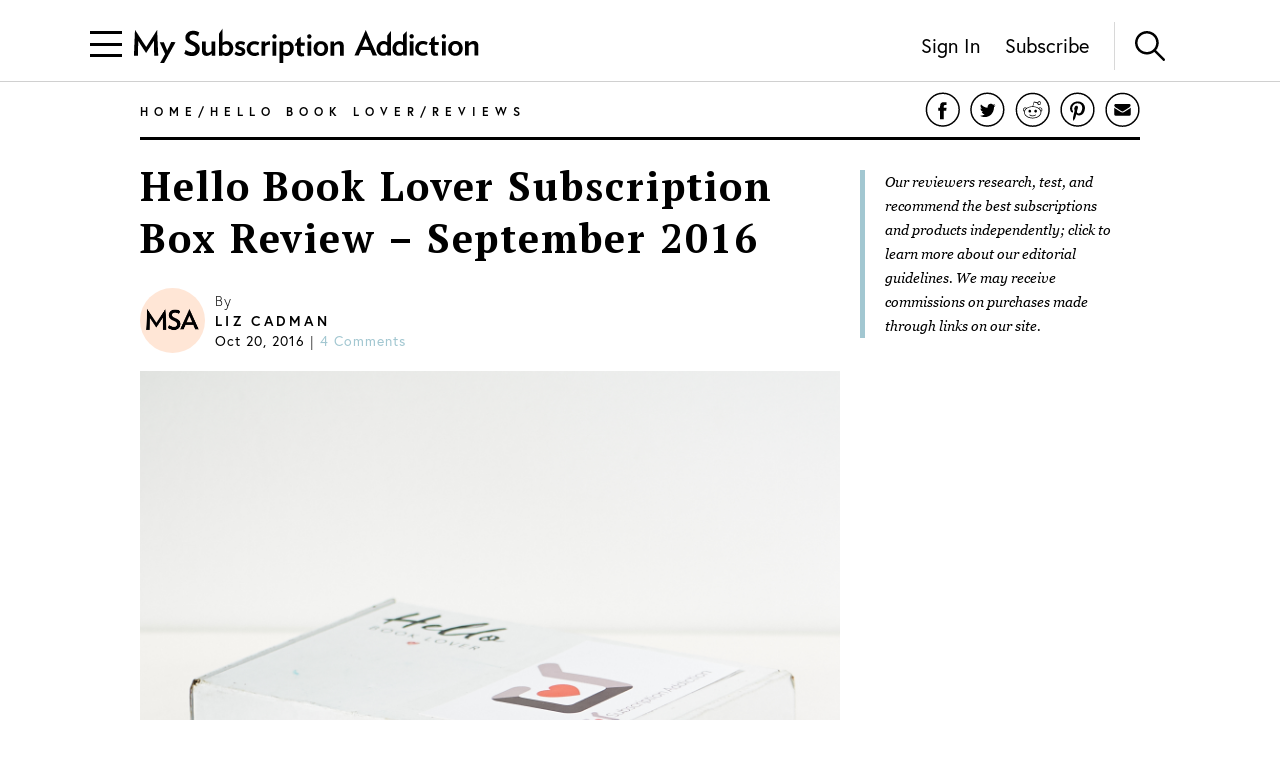

--- FILE ---
content_type: text/html; charset=utf-8
request_url: https://www.mysubscriptionaddiction.com/2016/10/hello-book-lover-subscription-box-review-september-2016.html
body_size: 16734
content:
<!DOCTYPE html><html><head><meta charSet="utf-8"/><meta content="initial-scale=1.0, width=device-width, maximum-scale=1" name="viewport"/><script type="4d00cce8e514fa773153f00e-text/javascript">
(function(apiKey){(function(f,e,r,m,a,t){a=f[m]=f[m]||{};[&quot;loadTile&quot;,&quot;catalog&quot;,&quot;collection&quot;,&quot;embeddedShop&quot;,&quot;linkShop&quot;].map((x)=&gt;{a[x]=a[x]||function(){var z=e.currentScript;f.addEventListener(&quot;fermatInit&quot;,()=&gt;{f[m][x]({...arguments[0],scriptElement:z});});}});;t=e.createElement(r);t.src=&quot;https://unpkg.com/@fermat-commerce/storefront-lib/dist/fermat-storefront.js&quot;;t.async=true;t.onload=function(){fermatLib.initialize(apiKey);};e.head.appendChild(t);})(window,document,&quot;script&quot;,&quot;fermat&quot;);})(&quot;onu1YbPJQvsdMEUpBUMlv2cMpuMVeU9G&quot;);
        </script><script type="4d00cce8e514fa773153f00e-text/javascript">
            !function (w, d, t) {
              w.TiktokAnalyticsObject = t;var ttq=w[t]=w[t]||[];ttq.methods=[&quot;page&quot;,&quot;track&quot;,&quot;identify&quot;,&quot;instances&quot;,&quot;debug&quot;,&quot;on&quot;,&quot;off&quot;,&quot;once&quot;,&quot;ready&quot;,&quot;alias&quot;,&quot;group&quot;,&quot;enableCookie&quot;,&quot;disableCookie&quot;],ttq.setAndDefer=function(t,e){t[e] = function () { t.push([e].concat(Array.prototype.slice.call(arguments, 0))) }};for(var i=0;i&lt;ttq.methods.length;i++)ttq.setAndDefer(ttq,ttq.methods[i]);ttq.instance=function(t){for(var e=ttq._i[t]||[],n=0;n&lt;ttq.methods.length;n++
              )ttq.setAndDefer(e,ttq.methods[n]);return e},ttq.load=function(e,n){var i=&quot;https://analytics.tiktok.com/i18n/pixel/events.js&quot;;ttq._i=ttq._i||{ },ttq._i[e]=[],ttq._i[e]._u=i,ttq._t=ttq._t||{ },ttq._t[e]=+new Date,ttq._o=ttq._o||{ },ttq._o[e]=n||{ };n=document.createElement(&quot;script&quot;);n.type=&quot;text/javascript&quot;,n.async=!0,n.src=i+&quot;?sdkid=&quot;+e+&quot;&amp;lib=&quot;+t;e=document.getElementsByTagName(&quot;script&quot;)[0];e.parentNode.insertBefore(n,e)};

              ttq.load(&#x27;CDIT3PJC77UFUTJC0L1G&#x27;);
              ttq.page();
            }(window, document, &#x27;ttq&#x27;);
          </script><script type="4d00cce8e514fa773153f00e-text/javascript">
            !function(w,d){if(!w.rdt){var p=w.rdt=function(){p.sendEvent?p.sendEvent.apply(p,arguments):p.callQueue.push(arguments)};p.callQueue=[];var t=d.createElement(&quot;script&quot;);t.src=&quot;https://www.redditstatic.com/ads/pixel.js&quot;,t.async=!0;var s=d.getElementsByTagName(&quot;script&quot;)[0];s.parentNode.insertBefore(t,s)}}(window,document);rdt(&#x27;init&#x27;,&#x27;a2_fcojf4z9rna7&#x27;);rdt(&#x27;track&#x27;, &#x27;PageVisit&#x27;);
          </script><script type="4d00cce8e514fa773153f00e-text/javascript">
            !function(f,b,e,v,n,t,s)
            {if(f.fbq)return;n=f.fbq=function(){n.callMethod?
            n.callMethod.apply(n,arguments):n.queue.push(arguments)};
            if(!f._fbq)f._fbq=n;n.push=n;n.loaded=!0;n.version=&#x27;2.0&#x27;;
            n.queue=[];t=b.createElement(e);t.async=!0;
            t.src=v;s=b.getElementsByTagName(e)[0];
            s.parentNode.insertBefore(t,s)}(window, document,&#x27;script&#x27;,
            &#x27;https://connect.facebook.net/en_US/fbevents.js&#x27;);
            fbq(&#x27;init&#x27;, &#x27;321863149881826&#x27;);
            fbq(&#x27;track&#x27;, &#x27;PageView&#x27;);
          </script><noscript><img alt="Facebook Pixel" height="1" src="https://www.facebook.com/tr?id=321863149881826&amp;ev=PageView&amp;noscript=1" style="display:none" width="1"/></noscript><script async="" src="https://static.klaviyo.com/onsite/js/klaviyo.js?company_id=VmMFQa" type="4d00cce8e514fa773153f00e-text/javascript"></script><title>Hello Book Lover Subscription Box Review - September 2016 | MSA</title><meta content="noindex" name="robots"/><meta content="Check out my review of this new book subscription box!" name="description"/><link href="https://www.mysubscriptionaddiction.com/2016/10/hello-book-lover-subscription-box-review-september-2016.html" rel="canonical"/><meta content="Hello Book Lover Subscription Box Review – September 2016" property="og:title"/><meta content="https://www.mysubscriptionaddiction.com/2016/10/hello-book-lover-subscription-box-review-september-2016.html" property="og:url"/><meta content="Check out my review of this new book subscription box!" property="og:description"/><meta content="https://blog.mysubscriptionaddiction.com/wp-content/uploads/2016/10/Hello-Book-Lover-Make-It-Happen-September-2016-0001.jpg" property="og:image"/><meta content="https://blog.mysubscriptionaddiction.com/wp-content/uploads/2016/10/Hello-Book-Lover-Make-It-Happen-September-2016-0001.jpg" property="og:image:secure_url"/><meta content="https://blog.mysubscriptionaddiction.com/wp-content/uploads/2016/10/Hello-Book-Lover-Make-It-Happen-September-2016-0001.jpg" name="twitter:image"/><meta content="Hello Book Lover Subscription Box Review – September 2016" name="twitter:title"/><meta content="Check out my review of this new book subscription box!" name="twitter:description"/><meta name="next-head-count" content="20"/><link rel="preload" href="/_next/static/css/544736cf2307e7e8.css" as="style"/><link rel="stylesheet" href="/_next/static/css/544736cf2307e7e8.css" data-n-g=""/><link rel="preload" href="/_next/static/css/f87668b8b13e807a.css" as="style"/><link rel="stylesheet" href="/_next/static/css/f87668b8b13e807a.css" data-n-p=""/><noscript data-n-css=""></noscript><script defer="" nomodule="" src="/_next/static/chunks/polyfills-c67a75d1b6f99dc8.js" type="4d00cce8e514fa773153f00e-text/javascript"></script><script src="https://www.googleoptimize.com/optimize.js?id=GTM-TQ4ZSRC" defer="" data-nscript="beforeInteractive" type="4d00cce8e514fa773153f00e-text/javascript"></script><script src="/_next/static/chunks/webpack-5752944655d749a0.js" defer="" type="4d00cce8e514fa773153f00e-text/javascript"></script><script src="/_next/static/chunks/framework-5f4595e5518b5600.js" defer="" type="4d00cce8e514fa773153f00e-text/javascript"></script><script src="/_next/static/chunks/main-addcb9bc11ed9398.js" defer="" type="4d00cce8e514fa773153f00e-text/javascript"></script><script src="/_next/static/chunks/pages/_app-19f6427298c83f1d.js" defer="" type="4d00cce8e514fa773153f00e-text/javascript"></script><script src="/_next/static/chunks/10-ba528173093392ad.js" defer="" type="4d00cce8e514fa773153f00e-text/javascript"></script><script src="/_next/static/chunks/664-fe1f0ac1dd157bd4.js" defer="" type="4d00cce8e514fa773153f00e-text/javascript"></script><script src="/_next/static/chunks/981-2f97d8cf79b27a72.js" defer="" type="4d00cce8e514fa773153f00e-text/javascript"></script><script src="/_next/static/chunks/471-3f18f79316acca98.js" defer="" type="4d00cce8e514fa773153f00e-text/javascript"></script><script src="/_next/static/chunks/284-43f3b8a260be785d.js" defer="" type="4d00cce8e514fa773153f00e-text/javascript"></script><script src="/_next/static/chunks/237-69dcfe2bf20cc077.js" defer="" type="4d00cce8e514fa773153f00e-text/javascript"></script><script src="/_next/static/chunks/pages/%5B...slug%5D-9aa1491c1072f16d.js" defer="" type="4d00cce8e514fa773153f00e-text/javascript"></script><script src="/_next/static/bdsI0AeX-VZv2BKHrFdV-/_buildManifest.js" defer="" type="4d00cce8e514fa773153f00e-text/javascript"></script><script src="/_next/static/bdsI0AeX-VZv2BKHrFdV-/_ssgManifest.js" defer="" type="4d00cce8e514fa773153f00e-text/javascript"></script></head><body><div id="__next" data-reactroot=""><div><header class="Header_header__NLhag"><div class="Header_overlay__2_lvO" role="button" tabindex="0"></div><div class="Header_leftHeader__1SbHx"><div><button class="Burger_burger__bNSA_"><div></div><div data-testid="second-bar"></div><div></div></button><div class="Header_burgerBackground__6fMOU"></div><nav class="Menu_navMenu__izDZr"><div class="AppMenuItem_container__UBFVA AppMenuItem_root__z3_xw"><div class="AppMenuItemComponent_content__S2s69" role="button" tabindex="-1"><div class="AppMenuItem_content__kbMVD AppMenuItem_root__z3_xw"><div class="AppMenuItem_name__XbHah">Best Subscriptions</div><img alt="Arrow that indicates expansion state" class="w-[12px] h-[12px] ease-in duration-200 w-[18px] h-[18px]" src="/images/chevron-right.svg"/></div></div><div class="AppMenuItem_childrenContainer___6uDi"><div class="AppMenuItem_container__UBFVA"><div class="AppMenuItemComponent_content__S2s69" role="button" tabindex="-1"><div class="AppMenuItem_content__kbMVD"><div class="AppMenuItem_name__XbHah">Overall Best Subscriptions</div><img alt="Arrow that indicates expansion state" class="w-[12px] h-[12px] ease-in duration-200" src="/images/chevron-right.svg"/></div></div><div class="AppMenuItem_childrenContainer___6uDi"><div class="AppMenuItem_container__UBFVA"><div class="AppMenuItemComponent_content__S2s69" role="button" tabindex="-1"><a href="https://www.mysubscriptionaddiction.com/best-subscription-boxes"><div class="AppMenuItem_content__kbMVD"><div class="AppMenuItem_name__XbHah">Best Subscriptions - Reader&#x27;s Choice</div></div></a></div><div class="AppMenuItem_childrenContainer___6uDi"></div></div><div class="AppMenuItem_container__UBFVA"><div class="AppMenuItemComponent_content__S2s69" role="button" tabindex="-1"><a href="https://www.mysubscriptionaddiction.com/best-subscription-boxes/best-boxes-for-women"><div class="AppMenuItem_content__kbMVD"><div class="AppMenuItem_name__XbHah">Best Subscription Boxes For Women</div></div></a></div><div class="AppMenuItem_childrenContainer___6uDi"></div></div><div class="AppMenuItem_container__UBFVA"><div class="AppMenuItemComponent_content__S2s69" role="button" tabindex="-1"><a href="https://www.mysubscriptionaddiction.com/best-subscription-boxes/best-boxes-for-men"><div class="AppMenuItem_content__kbMVD"><div class="AppMenuItem_name__XbHah">Best Subscription Boxes For Men</div></div></a></div><div class="AppMenuItem_childrenContainer___6uDi"></div></div><div class="AppMenuItem_container__UBFVA"><div class="AppMenuItemComponent_content__S2s69" role="button" tabindex="-1"><a href="https://www.mysubscriptionaddiction.com/best-subscription-boxes/best-boxes-for-kids"><div class="AppMenuItem_content__kbMVD"><div class="AppMenuItem_name__XbHah">Best Subscription Boxes For Kids</div></div></a></div><div class="AppMenuItem_childrenContainer___6uDi"></div></div><div class="AppMenuItem_container__UBFVA"><div class="AppMenuItemComponent_content__S2s69" role="button" tabindex="-1"><a href="https://www.mysubscriptionaddiction.com/best-subscription-boxes/best-boxes-for-teens"><div class="AppMenuItem_content__kbMVD"><div class="AppMenuItem_name__XbHah">Best Subscription Boxes For Teens</div></div></a></div><div class="AppMenuItem_childrenContainer___6uDi"></div></div><div class="AppMenuItem_container__UBFVA"><div class="AppMenuItemComponent_content__S2s69" role="button" tabindex="-1"><a href="https://www.mysubscriptionaddiction.com/best-dog-subscription-boxes"><div class="AppMenuItem_content__kbMVD"><div class="AppMenuItem_name__XbHah">Best Subscription Boxes For Dogs</div></div></a></div><div class="AppMenuItem_childrenContainer___6uDi"></div></div><div class="AppMenuItem_container__UBFVA"><div class="AppMenuItemComponent_content__S2s69" role="button" tabindex="-1"><a href="https://www.mysubscriptionaddiction.com/best-subscription-boxes/best-boxes-for-cats"><div class="AppMenuItem_content__kbMVD"><div class="AppMenuItem_name__XbHah">Best Subscription Boxes For Cats</div></div></a></div><div class="AppMenuItem_childrenContainer___6uDi"></div></div><div class="AppMenuItem_container__UBFVA"><div class="AppMenuItemComponent_content__S2s69" role="button" tabindex="-1"><a href="https://www.mysubscriptionaddiction.com/best-monthly-subscription-boxes"><div class="AppMenuItem_content__kbMVD"><div class="AppMenuItem_name__XbHah">Best Monthly Boxes of All Time</div></div></a></div><div class="AppMenuItem_childrenContainer___6uDi"></div></div></div></div><div class="AppMenuItem_container__UBFVA"><div class="AppMenuItemComponent_content__S2s69" role="button" tabindex="-1"><div class="AppMenuItem_content__kbMVD"><div class="AppMenuItem_name__XbHah">To Eat and Drink</div><img alt="Arrow that indicates expansion state" class="w-[12px] h-[12px] ease-in duration-200" src="/images/chevron-right.svg"/></div></div><div class="AppMenuItem_childrenContainer___6uDi"><div class="AppMenuItem_container__UBFVA"><div class="AppMenuItemComponent_content__S2s69" role="button" tabindex="-1"><a href="https://www.mysubscriptionaddiction.com/best-subscription-boxes/best-meal-kit-delivery-services"><div class="AppMenuItem_content__kbMVD"><div class="AppMenuItem_name__XbHah">Best Meal Delivery Services</div></div></a></div><div class="AppMenuItem_childrenContainer___6uDi"></div></div><div class="AppMenuItem_container__UBFVA"><div class="AppMenuItemComponent_content__S2s69" role="button" tabindex="-1"><a href="https://www.mysubscriptionaddiction.com/best-food-subscription-boxes"><div class="AppMenuItem_content__kbMVD"><div class="AppMenuItem_name__XbHah">Best Food Subscription Boxes</div></div></a></div><div class="AppMenuItem_childrenContainer___6uDi"></div></div><div class="AppMenuItem_container__UBFVA"><div class="AppMenuItemComponent_content__S2s69" role="button" tabindex="-1"><a href="https://www.mysubscriptionaddiction.com/best-subscription-boxes/best-snack-boxes"><div class="AppMenuItem_content__kbMVD"><div class="AppMenuItem_name__XbHah">Best Snack Subscription Boxes</div></div></a></div><div class="AppMenuItem_childrenContainer___6uDi"></div></div><div class="AppMenuItem_container__UBFVA"><div class="AppMenuItemComponent_content__S2s69" role="button" tabindex="-1"><a href="https://www.mysubscriptionaddiction.com/best-subscription-boxes/best-wine-clubs"><div class="AppMenuItem_content__kbMVD"><div class="AppMenuItem_name__XbHah">Best Wine Subscriptions</div></div></a></div><div class="AppMenuItem_childrenContainer___6uDi"></div></div><div class="AppMenuItem_container__UBFVA"><div class="AppMenuItemComponent_content__S2s69" role="button" tabindex="-1"><a href="https://www.mysubscriptionaddiction.com/best-beer-month-clubs"><div class="AppMenuItem_content__kbMVD"><div class="AppMenuItem_name__XbHah">Best Beer Subscriptions</div></div></a></div><div class="AppMenuItem_childrenContainer___6uDi"></div></div><div class="AppMenuItem_container__UBFVA"><div class="AppMenuItemComponent_content__S2s69" role="button" tabindex="-1"><a href="https://www.mysubscriptionaddiction.com/best-coffee-subscription-boxes"><div class="AppMenuItem_content__kbMVD"><div class="AppMenuItem_name__XbHah">Best Coffee Subscription Boxes</div></div></a></div><div class="AppMenuItem_childrenContainer___6uDi"></div></div><div class="AppMenuItem_container__UBFVA"><div class="AppMenuItemComponent_content__S2s69" role="button" tabindex="-1"><a href="https://www.mysubscriptionaddiction.com/the-best-tea-subscription-boxes"><div class="AppMenuItem_content__kbMVD"><div class="AppMenuItem_name__XbHah">Best Tea Subscription Boxes</div></div></a></div><div class="AppMenuItem_childrenContainer___6uDi"></div></div></div></div><div class="AppMenuItem_container__UBFVA"><div class="AppMenuItemComponent_content__S2s69" role="button" tabindex="-1"><div class="AppMenuItem_content__kbMVD"><div class="AppMenuItem_name__XbHah">To Wear</div><img alt="Arrow that indicates expansion state" class="w-[12px] h-[12px] ease-in duration-200" src="/images/chevron-right.svg"/></div></div><div class="AppMenuItem_childrenContainer___6uDi"><div class="AppMenuItem_container__UBFVA"><div class="AppMenuItemComponent_content__S2s69" role="button" tabindex="-1"><a href="https://www.mysubscriptionaddiction.com/best-clothing-subscription-boxes"><div class="AppMenuItem_content__kbMVD"><div class="AppMenuItem_name__XbHah">Best Clothing Subscription Boxes</div></div></a></div><div class="AppMenuItem_childrenContainer___6uDi"></div></div><div class="AppMenuItem_container__UBFVA"><div class="AppMenuItemComponent_content__S2s69" role="button" tabindex="-1"><a href="https://www.mysubscriptionaddiction.com/best-subscription-boxes/best-personal-styling-boxes"><div class="AppMenuItem_content__kbMVD"><div class="AppMenuItem_name__XbHah">Best Online Personal Stylist Subscriptions</div></div></a></div><div class="AppMenuItem_childrenContainer___6uDi"></div></div><div class="AppMenuItem_container__UBFVA"><div class="AppMenuItemComponent_content__S2s69" role="button" tabindex="-1"><a href="https://www.mysubscriptionaddiction.com/clothing-rental-subscriptions"><div class="AppMenuItem_content__kbMVD"><div class="AppMenuItem_name__XbHah">Best Clothing Rental Subscriptions</div></div></a></div><div class="AppMenuItem_childrenContainer___6uDi"></div></div><div class="AppMenuItem_container__UBFVA"><div class="AppMenuItemComponent_content__S2s69" role="button" tabindex="-1"><a href="https://www.mysubscriptionaddiction.com/best-subscription-boxes/best-womens-clothing-boxes"><div class="AppMenuItem_content__kbMVD"><div class="AppMenuItem_name__XbHah">Best Women&#x27;s Fashion Subscriptions</div></div></a></div><div class="AppMenuItem_childrenContainer___6uDi"></div></div><div class="AppMenuItem_container__UBFVA"><div class="AppMenuItemComponent_content__S2s69" role="button" tabindex="-1"><a href="https://www.mysubscriptionaddiction.com/best-subscription-boxes/best-mens-fashion-boxes"><div class="AppMenuItem_content__kbMVD"><div class="AppMenuItem_name__XbHah">Best Men&#x27;s Clothing Subscription Boxes</div></div></a></div><div class="AppMenuItem_childrenContainer___6uDi"></div></div><div class="AppMenuItem_container__UBFVA"><div class="AppMenuItemComponent_content__S2s69" role="button" tabindex="-1"><a href="https://www.mysubscriptionaddiction.com/best-subscription-boxes/best-kids-clothing-boxes"><div class="AppMenuItem_content__kbMVD"><div class="AppMenuItem_name__XbHah">Best Kid&#x27;s Clothing Subscription Boxes</div></div></a></div><div class="AppMenuItem_childrenContainer___6uDi"></div></div><div class="AppMenuItem_container__UBFVA"><div class="AppMenuItemComponent_content__S2s69" role="button" tabindex="-1"><a href="https://www.mysubscriptionaddiction.com/best-plus-size-clothing-subscription-boxes"><div class="AppMenuItem_content__kbMVD"><div class="AppMenuItem_name__XbHah">Best Plus Size Clothing Subscription Boxes</div></div></a></div><div class="AppMenuItem_childrenContainer___6uDi"></div></div></div></div><div class="AppMenuItem_container__UBFVA"><div class="AppMenuItemComponent_content__S2s69" role="button" tabindex="-1"><div class="AppMenuItem_content__kbMVD"><div class="AppMenuItem_name__XbHah">To Look Good</div><img alt="Arrow that indicates expansion state" class="w-[12px] h-[12px] ease-in duration-200" src="/images/chevron-right.svg"/></div></div><div class="AppMenuItem_childrenContainer___6uDi"><div class="AppMenuItem_container__UBFVA"><div class="AppMenuItemComponent_content__S2s69" role="button" tabindex="-1"><a href="https://www.mysubscriptionaddiction.com/best-subscription-boxes/best-beauty-boxes"><div class="AppMenuItem_content__kbMVD"><div class="AppMenuItem_name__XbHah">Best Beauty Subscription Boxes</div></div></a></div><div class="AppMenuItem_childrenContainer___6uDi"></div></div><div class="AppMenuItem_container__UBFVA"><div class="AppMenuItemComponent_content__S2s69" role="button" tabindex="-1"><a href="https://www.mysubscriptionaddiction.com/best-subscription-boxes/best-makeup-boxes"><div class="AppMenuItem_content__kbMVD"><div class="AppMenuItem_name__XbHah">Best Makeup Subscription Boxes</div></div></a></div><div class="AppMenuItem_childrenContainer___6uDi"></div></div><div class="AppMenuItem_container__UBFVA"><div class="AppMenuItemComponent_content__S2s69" role="button" tabindex="-1"><a href="https://www.mysubscriptionaddiction.com/best-subscription-boxes/best-skincare-boxes"><div class="AppMenuItem_content__kbMVD"><div class="AppMenuItem_name__XbHah">Best Skincare Subscription Boxes</div></div></a></div><div class="AppMenuItem_childrenContainer___6uDi"></div></div><div class="AppMenuItem_container__UBFVA"><div class="AppMenuItemComponent_content__S2s69" role="button" tabindex="-1"><a href="https://www.mysubscriptionaddiction.com/best-subscription-boxes/best-jewelry-subscription-boxes"><div class="AppMenuItem_content__kbMVD"><div class="AppMenuItem_name__XbHah">Best Jewelry Subscription Boxes</div></div></a></div><div class="AppMenuItem_childrenContainer___6uDi"></div></div></div></div><div class="AppMenuItem_container__UBFVA"><div class="AppMenuItemComponent_content__S2s69" role="button" tabindex="-1"><div class="AppMenuItem_content__kbMVD"><div class="AppMenuItem_name__XbHah">To Do At Home</div><img alt="Arrow that indicates expansion state" class="w-[12px] h-[12px] ease-in duration-200" src="/images/chevron-right.svg"/></div></div><div class="AppMenuItem_childrenContainer___6uDi"><div class="AppMenuItem_container__UBFVA"><div class="AppMenuItemComponent_content__S2s69" role="button" tabindex="-1"><a href="https://www.mysubscriptionaddiction.com/best-subscription-boxes/best-home-decor-and-supplies-boxes"><div class="AppMenuItem_content__kbMVD"><div class="AppMenuItem_name__XbHah">Best Home Decor Subscriptions</div></div></a></div><div class="AppMenuItem_childrenContainer___6uDi"></div></div><div class="AppMenuItem_container__UBFVA"><div class="AppMenuItemComponent_content__S2s69" role="button" tabindex="-1"><a href="https://www.mysubscriptionaddiction.com/plant-subscription-boxes"><div class="AppMenuItem_content__kbMVD"><div class="AppMenuItem_name__XbHah">Best Plant Subscription Boxes</div></div></a></div><div class="AppMenuItem_childrenContainer___6uDi"></div></div><div class="AppMenuItem_container__UBFVA"><div class="AppMenuItemComponent_content__S2s69" role="button" tabindex="-1"><a href="https://www.mysubscriptionaddiction.com/best-subscription-boxes/the-top-10-tech-subscription-boxes-for-home-gadgets-in-2023"><div class="AppMenuItem_content__kbMVD"><div class="AppMenuItem_name__XbHah">Best Home Gadget Subscriptions</div></div></a></div><div class="AppMenuItem_childrenContainer___6uDi"></div></div><div class="AppMenuItem_container__UBFVA"><div class="AppMenuItemComponent_content__S2s69" role="button" tabindex="-1"><a href="https://www.mysubscriptionaddiction.com/best-subscription-boxes/best-book-boxes"><div class="AppMenuItem_content__kbMVD"><div class="AppMenuItem_name__XbHah">Best Book Subscription Boxes</div></div></a></div><div class="AppMenuItem_childrenContainer___6uDi"></div></div><div class="AppMenuItem_container__UBFVA"><div class="AppMenuItemComponent_content__S2s69" role="button" tabindex="-1"><a href="https://www.mysubscriptionaddiction.com/best-subscription-boxes/best-craft-boxes"><div class="AppMenuItem_content__kbMVD"><div class="AppMenuItem_name__XbHah">Best Art Subscription Boxes</div></div></a></div><div class="AppMenuItem_childrenContainer___6uDi"></div></div><div class="AppMenuItem_container__UBFVA"><div class="AppMenuItemComponent_content__S2s69" role="button" tabindex="-1"><a href="https://www.mysubscriptionaddiction.com/best-pet-subscription-boxes"><div class="AppMenuItem_content__kbMVD"><div class="AppMenuItem_name__XbHah">Best Subscription Boxes For Pets</div></div></a></div><div class="AppMenuItem_childrenContainer___6uDi"></div></div></div></div><div class="AppMenuItem_container__UBFVA"><div class="AppMenuItemComponent_content__S2s69" role="button" tabindex="-1"><div class="AppMenuItem_content__kbMVD"><div class="AppMenuItem_name__XbHah">To Live Well</div><img alt="Arrow that indicates expansion state" class="w-[12px] h-[12px] ease-in duration-200" src="/images/chevron-right.svg"/></div></div><div class="AppMenuItem_childrenContainer___6uDi"><div class="AppMenuItem_container__UBFVA"><div class="AppMenuItemComponent_content__S2s69" role="button" tabindex="-1"><a href="https://www.mysubscriptionaddiction.com/best-subscription-boxes/best-wellness-subscription-boxes-readers-choice"><div class="AppMenuItem_content__kbMVD"><div class="AppMenuItem_name__XbHah">Best Wellness Subscriptions</div></div></a></div><div class="AppMenuItem_childrenContainer___6uDi"></div></div><div class="AppMenuItem_container__UBFVA"><div class="AppMenuItemComponent_content__S2s69" role="button" tabindex="-1"><a href="https://www.mysubscriptionaddiction.com/best-subscription-boxes/best-fitness-boxes"><div class="AppMenuItem_content__kbMVD"><div class="AppMenuItem_name__XbHah">Best Fitness Subscriptions</div></div></a></div><div class="AppMenuItem_childrenContainer___6uDi"></div></div><div class="AppMenuItem_container__UBFVA"><div class="AppMenuItemComponent_content__S2s69" role="button" tabindex="-1"><a href="https://www.mysubscriptionaddiction.com/best-vitamin-supplement-subscriptions"><div class="AppMenuItem_content__kbMVD"><div class="AppMenuItem_name__XbHah">Best Vitamin and Supplement Subscriptions</div></div></a></div><div class="AppMenuItem_childrenContainer___6uDi"></div></div><div class="AppMenuItem_container__UBFVA"><div class="AppMenuItemComponent_content__S2s69" role="button" tabindex="-1"><a href="https://www.mysubscriptionaddiction.com/self-care-subscription-boxes"><div class="AppMenuItem_content__kbMVD"><div class="AppMenuItem_name__XbHah">Best Self Care Subscriptions</div></div></a></div><div class="AppMenuItem_childrenContainer___6uDi"></div></div><div class="AppMenuItem_container__UBFVA"><div class="AppMenuItemComponent_content__S2s69" role="button" tabindex="-1"><a href="https://www.mysubscriptionaddiction.com/best-baby-subscription-boxes"><div class="AppMenuItem_content__kbMVD"><div class="AppMenuItem_name__XbHah">Best Baby Subscription Boxes</div></div></a></div><div class="AppMenuItem_childrenContainer___6uDi"></div></div></div></div></div></div><div class="AppMenuItem_container__UBFVA AppMenuItem_root__z3_xw"><div class="AppMenuItemComponent_content__S2s69" role="button" tabindex="-1"><div class="AppMenuItem_content__kbMVD AppMenuItem_root__z3_xw"><div class="AppMenuItem_name__XbHah">Reviews</div><img alt="Arrow that indicates expansion state" class="w-[12px] h-[12px] ease-in duration-200 w-[18px] h-[18px]" src="/images/chevron-right.svg"/></div></div><div class="AppMenuItem_childrenContainer___6uDi"><div class="AppMenuItem_container__UBFVA"><div class="AppMenuItemComponent_content__S2s69" role="button" tabindex="-1"><div class="AppMenuItem_content__kbMVD"><div class="AppMenuItem_name__XbHah">Reviews by Category</div><img alt="Arrow that indicates expansion state" class="w-[12px] h-[12px] ease-in duration-200" src="/images/chevron-right.svg"/></div></div><div class="AppMenuItem_childrenContainer___6uDi"><div class="AppMenuItem_container__UBFVA"><div class="AppMenuItemComponent_content__S2s69" role="button" tabindex="-1"><a href="https://www.mysubscriptionaddiction.com/category/subscription-boxes-for-women"><div class="AppMenuItem_content__kbMVD"><div class="AppMenuItem_name__XbHah">Women&#x27;s Boxes</div></div></a></div><div class="AppMenuItem_childrenContainer___6uDi"></div></div><div class="AppMenuItem_container__UBFVA"><div class="AppMenuItemComponent_content__S2s69" role="button" tabindex="-1"><a href="https://www.mysubscriptionaddiction.com/category/subscription-boxes-for-men-2"><div class="AppMenuItem_content__kbMVD"><div class="AppMenuItem_name__XbHah">Men&#x27;s Boxes</div></div></a></div><div class="AppMenuItem_childrenContainer___6uDi"></div></div><div class="AppMenuItem_container__UBFVA"><div class="AppMenuItemComponent_content__S2s69" role="button" tabindex="-1"><a href="https://www.mysubscriptionaddiction.com/category/subscription-boxes-for-kids"><div class="AppMenuItem_content__kbMVD"><div class="AppMenuItem_name__XbHah">Kids&#x27; Boxes</div></div></a></div><div class="AppMenuItem_childrenContainer___6uDi"></div></div><div class="AppMenuItem_container__UBFVA"><div class="AppMenuItemComponent_content__S2s69" role="button" tabindex="-1"><a href="https://www.mysubscriptionaddiction.com/category/beauty-subscription-boxes-2"><div class="AppMenuItem_content__kbMVD"><div class="AppMenuItem_name__XbHah">Beauty Boxes</div></div></a></div><div class="AppMenuItem_childrenContainer___6uDi"></div></div><div class="AppMenuItem_container__UBFVA"><div class="AppMenuItemComponent_content__S2s69" role="button" tabindex="-1"><a href="https://www.mysubscriptionaddiction.com/category/clothing-subscription-boxes"><div class="AppMenuItem_content__kbMVD"><div class="AppMenuItem_name__XbHah">Clothing Boxes</div></div></a></div><div class="AppMenuItem_childrenContainer___6uDi"></div></div><div class="AppMenuItem_container__UBFVA"><div class="AppMenuItemComponent_content__S2s69" role="button" tabindex="-1"><a href="https://www.mysubscriptionaddiction.com/category/food-subscription-boxes-2"><div class="AppMenuItem_content__kbMVD"><div class="AppMenuItem_name__XbHah">Meal Subscriptions</div></div></a></div><div class="AppMenuItem_childrenContainer___6uDi"></div></div><div class="AppMenuItem_container__UBFVA"><div class="AppMenuItemComponent_content__S2s69" role="button" tabindex="-1"><a href="https://www.mysubscriptionaddiction.com/category/razors"><div class="AppMenuItem_content__kbMVD"><div class="AppMenuItem_name__XbHah">Razor Subscriptions</div></div></a></div><div class="AppMenuItem_childrenContainer___6uDi"></div></div></div></div><div class="AppMenuItem_container__UBFVA"><div class="AppMenuItemComponent_content__S2s69" role="button" tabindex="-1"><div class="AppMenuItem_content__kbMVD"><div class="AppMenuItem_name__XbHah">Popular Reviews</div><img alt="Arrow that indicates expansion state" class="w-[12px] h-[12px] ease-in duration-200" src="/images/chevron-right.svg"/></div></div><div class="AppMenuItem_childrenContainer___6uDi"><div class="AppMenuItem_container__UBFVA"><div class="AppMenuItemComponent_content__S2s69" role="button" tabindex="-1"><a href="https://www.mysubscriptionaddiction.com/b/fabfitfun-vip-box"><div class="AppMenuItem_content__kbMVD"><div class="AppMenuItem_name__XbHah">FabFitFun Reviews</div></div></a></div><div class="AppMenuItem_childrenContainer___6uDi"></div></div><div class="AppMenuItem_container__UBFVA"><div class="AppMenuItemComponent_content__S2s69" role="button" tabindex="-1"><a href="https://www.mysubscriptionaddiction.com/b/ipsy"><div class="AppMenuItem_content__kbMVD"><div class="AppMenuItem_name__XbHah">Ipsy Reviews</div></div></a></div><div class="AppMenuItem_childrenContainer___6uDi"></div></div><div class="AppMenuItem_container__UBFVA"><div class="AppMenuItemComponent_content__S2s69" role="button" tabindex="-1"><a href="https://www.mysubscriptionaddiction.com/b/boxycharm"><div class="AppMenuItem_content__kbMVD"><div class="AppMenuItem_name__XbHah">Boxycharm Reviews</div></div></a></div><div class="AppMenuItem_childrenContainer___6uDi"></div></div><div class="AppMenuItem_container__UBFVA"><div class="AppMenuItemComponent_content__S2s69" role="button" tabindex="-1"><a href="https://www.mysubscriptionaddiction.com/b/stitch-fix"><div class="AppMenuItem_content__kbMVD"><div class="AppMenuItem_name__XbHah">Stitch Fix Reviews</div></div></a></div><div class="AppMenuItem_childrenContainer___6uDi"></div></div><div class="AppMenuItem_container__UBFVA"><div class="AppMenuItemComponent_content__S2s69" role="button" tabindex="-1"><a href="https://www.mysubscriptionaddiction.com/b/home-chef"><div class="AppMenuItem_content__kbMVD"><div class="AppMenuItem_name__XbHah">Home Chef Reviews</div></div></a></div><div class="AppMenuItem_childrenContainer___6uDi"></div></div><div class="AppMenuItem_container__UBFVA"><div class="AppMenuItemComponent_content__S2s69" role="button" tabindex="-1"><a href="https://www.mysubscriptionaddiction.com/b/causebox"><div class="AppMenuItem_content__kbMVD"><div class="AppMenuItem_name__XbHah">CAUSEBOX Reviews</div></div></a></div><div class="AppMenuItem_childrenContainer___6uDi"></div></div><div class="AppMenuItem_container__UBFVA"><div class="AppMenuItemComponent_content__S2s69" role="button" tabindex="-1"><a href="https://www.mysubscriptionaddiction.com/b/kiwi-crate"><div class="AppMenuItem_content__kbMVD"><div class="AppMenuItem_name__XbHah">Kiwi Crate Reviews</div></div></a></div><div class="AppMenuItem_childrenContainer___6uDi"></div></div></div></div><div class="AppMenuItem_container__UBFVA"><div class="AppMenuItemComponent_content__S2s69" role="button" tabindex="-1"><a href="https://www.mysubscriptionaddiction.com/category/subscription-box-reviews"><div class="AppMenuItem_content__kbMVD"><div class="AppMenuItem_name__XbHah">BROWSE ALL REVIEWS</div></div></a></div><div class="AppMenuItem_childrenContainer___6uDi"></div></div></div></div><div class="AppMenuItem_container__UBFVA AppMenuItem_root__z3_xw"><div class="AppMenuItemComponent_content__S2s69" role="button" tabindex="-1"><div class="AppMenuItem_content__kbMVD AppMenuItem_root__z3_xw"><div class="AppMenuItem_name__XbHah">Spoilers</div><img alt="Arrow that indicates expansion state" class="w-[12px] h-[12px] ease-in duration-200 w-[18px] h-[18px]" src="/images/chevron-right.svg"/></div></div><div class="AppMenuItem_childrenContainer___6uDi"><div class="AppMenuItem_container__UBFVA"><div class="AppMenuItemComponent_content__S2s69" role="button" tabindex="-1"><div class="AppMenuItem_content__kbMVD"><div class="AppMenuItem_name__XbHah">Popular Spoilers</div><img alt="Arrow that indicates expansion state" class="w-[12px] h-[12px] ease-in duration-200" src="/images/chevron-right.svg"/></div></div><div class="AppMenuItem_childrenContainer___6uDi"><div class="AppMenuItem_container__UBFVA"><div class="AppMenuItemComponent_content__S2s69" role="button" tabindex="-1"><a href="https://www.mysubscriptionaddiction.com/b/fabfitfun/spoilers"><div class="AppMenuItem_content__kbMVD"><div class="AppMenuItem_name__XbHah">FabFitFun Spoilers</div></div></a></div><div class="AppMenuItem_childrenContainer___6uDi"></div></div><div class="AppMenuItem_container__UBFVA"><div class="AppMenuItemComponent_content__S2s69" role="button" tabindex="-1"><a href="https://www.mysubscriptionaddiction.com/b/boxycharm/spoilers"><div class="AppMenuItem_content__kbMVD"><div class="AppMenuItem_name__XbHah">Boxycharm Spoilers</div></div></a></div><div class="AppMenuItem_childrenContainer___6uDi"></div></div><div class="AppMenuItem_container__UBFVA"><div class="AppMenuItemComponent_content__S2s69" role="button" tabindex="-1"><a href="https://www.mysubscriptionaddiction.com/b/ipsy/spoilers"><div class="AppMenuItem_content__kbMVD"><div class="AppMenuItem_name__XbHah">Ipsy Spoilers</div></div></a></div><div class="AppMenuItem_childrenContainer___6uDi"></div></div><div class="AppMenuItem_container__UBFVA"><div class="AppMenuItemComponent_content__S2s69" role="button" tabindex="-1"><a href="https://www.mysubscriptionaddiction.com/b/allure-beauty-box/spoilers"><div class="AppMenuItem_content__kbMVD"><div class="AppMenuItem_name__XbHah">Allure Spoilers</div></div></a></div><div class="AppMenuItem_childrenContainer___6uDi"></div></div><div class="AppMenuItem_container__UBFVA"><div class="AppMenuItemComponent_content__S2s69" role="button" tabindex="-1"><a href="https://www.mysubscriptionaddiction.com/b/alltrue/spoilers"><div class="AppMenuItem_content__kbMVD"><div class="AppMenuItem_name__XbHah">Alltrue Spoilers</div></div></a></div><div class="AppMenuItem_childrenContainer___6uDi"></div></div></div></div><div class="AppMenuItem_container__UBFVA"><div class="AppMenuItemComponent_content__S2s69" role="button" tabindex="-1"><a href="https://www.mysubscriptionaddiction.com/category/subscription-box-spoilers"><div class="AppMenuItem_content__kbMVD"><div class="AppMenuItem_name__XbHah">BROWSE ALL SPOILERS</div></div></a></div><div class="AppMenuItem_childrenContainer___6uDi"></div></div></div></div><div class="AppMenuItem_container__UBFVA AppMenuItem_root__z3_xw"><div class="AppMenuItemComponent_content__S2s69" role="button" tabindex="-1"><a href="https://www.mysubscriptionaddiction.com/best-subscription-coupons"><div class="AppMenuItem_content__kbMVD AppMenuItem_root__z3_xw"><div class="AppMenuItem_name__XbHah">Best Coupons</div></div></a></div><div class="AppMenuItem_childrenContainer___6uDi"></div></div><div class="AppMenuItem_container__UBFVA AppMenuItem_root__z3_xw"><div class="AppMenuItemComponent_content__S2s69" role="button" tabindex="-1"><a href="https://www.mysubscriptionaddiction.com/directory/subscription-box"><div class="AppMenuItem_content__kbMVD AppMenuItem_root__z3_xw"><div class="AppMenuItem_name__XbHah">The Directory</div></div></a></div><div class="AppMenuItem_childrenContainer___6uDi"></div></div><div class="AppMenuItem_container__UBFVA AppMenuItem_root__z3_xw"><div class="AppMenuItemComponent_content__S2s69" role="button" tabindex="-1"><a href="https://www.mysubscriptionaddiction.com/about"><div class="AppMenuItem_content__kbMVD AppMenuItem_root__z3_xw"><div class="AppMenuItem_name__XbHah">About Us</div></div></a></div><div class="AppMenuItem_childrenContainer___6uDi"></div></div></nav></div><a href="/"><div class="Header_logo__SAQTw"><div class="Header_mobile__bHwog"><img alt="My Subscription Addiction" height="35" src="/images/MSA-BLACK.svg" width="347"/></div><div class="Header_desktop__YFiW4"><img alt="My Subscription Addiction" src="/images/MSA_FULL_HOR_BLACK.svg"/></div></div></a></div><div class="Header_rightHeader___BdX7"><div class="SearchBar_searchBar__jbvXa undefined"><div class="relative"><form action="/search" autoComplete="off"><input type="search" data-testid="search-input" name="q" placeholder="Search..." value=""/></form><div class="absolute z-[9999] right-[-40px] md:right-0 bg-white w-screen md:w-[440px] shadow-xl hidden"> </div></div></div></div></header><div><div class="page-container" id="page-container"><input type="hidden" id="post-id" name="post-id" value="115875"/><script type="application/ld+json">{"@context":"https://schema.org","@type":"NewsArticle","mainEntityOfPage":"https://www.mysubscriptionaddiction.com/2016/10/hello-book-lover-subscription-box-review-september-2016.html","author":{"@type":"Person","name":"Liz Cadman","url":"https://www.mysubscriptionaddiction.com/author/mysu6390/"},"publisher":{"@type":"Organization","name":"My Subscription Addiction","logo":{"@type":"ImageObject","url":"https://www.mysubscriptionaddiction.com/wp-content/uploads/2015/11/logo-mysubadd-final-lg.png"}},"headline":"Hello Book Lover Subscription Box Review – September 2016","datePublished":"2016-10-20T22:05:12","dateModified":"2016-10-20T22:05:12","image":"https://blog.mysubscriptionaddiction.com/wp-content/uploads/2016/10/Hello-Book-Lover-Make-It-Happen-September-2016-0001.jpg"}</script><div class="ml-5 xl:flex xl:justify-between xl:my-[10px] xl:mx-[100px]"><div class="font-europa font-bold text-xs tracking-[6px] mt-[10px] leading-5 w-full"><span itemscope="" itemType="https://schema.org/BreadcrumbList"><span itemscope="" itemProp="itemListElement" itemType="https://schema.org/ListItem"><a href="/" itemProp="item"><span itemProp="name">HOME</span></a><meta content="1" itemProp="position"/></span>/<span itemscope="" itemProp="itemListElement" itemType="https://schema.org/ListItem"><a href="/b/hello-book-lover" itemProp="item"><span itemProp="name">HELLO BOOK LOVER</span></a><meta content="2" itemProp="position"/></span>/<span itemscope="" itemProp="itemListElement" itemType="https://schema.org/ListItem"><a href="/b/hello-book-lover" itemProp="item"><span itemProp="name">REVIEWS</span></a><meta content="3" itemProp="position"/></span></span></div><div class="hidden xl:flex w-full justify-end"><a class="xl:ml-[10px]" href="http://www.facebook.com/sharer/sharer.php?u=https://www.mysubscriptionaddiction.com/2016/10/hello-book-lover-subscription-box-review-september-2016.html&amp;[title]=Hello Book Lover Subscription Box Review – September 2016" rel="nofollow noreferrer" target="_blank"><img alt="Facebook Icon" class="w-[35px] h-[35px]" height="35" src="/images/social/facebook-black.svg" width="35"/></a><a class="xl:ml-[10px]" href="https://twitter.com/intent/tweet?text=Hello Book Lover Subscription Box Review – September 2016&amp;url=https://www.mysubscriptionaddiction.com/2016/10/hello-book-lover-subscription-box-review-september-2016.html" rel="noreferrer" target="_blank"><img alt="Twitter Icon" class="w-[35px] h-[35px]" height="35" src="/images/social/twitter-black.svg" width="35"/></a><a class="xl:ml-[10px]" href="http://www.reddit.com/submit?url=https://www.mysubscriptionaddiction.com/2016/10/hello-book-lover-subscription-box-review-september-2016.html?text=Hello Book Lover Subscription Box Review – September 2016" rel="nofollow noreferrer" target="_blank"><img alt="Reddit Icon" class="w-[35px] h-[35px]" height="35" src="/images/social/reddit-black.svg" width="35"/></a><a class="xl:ml-[10px]" href="http://pinterest.com/pin/create/button/?url=https://www.mysubscriptionaddiction.com/2016/10/hello-book-lover-subscription-box-review-september-2016.html" rel="noreferrer" target="_blank"><img alt="Pintrest Icon" class="w-[35px] h-[35px]" height="35" src="/images/social/pintrest-black.svg" width="35"/></a><a class="xl:ml-[10px]" href="/cdn-cgi/l/email-protection#[base64]"><img alt="Email Icon" class="w-[35px] h-[35px]" height="35" src="/images/social/email-black.svg" width="35"/></a></div></div><div class="block xl:hidden font-georgia-italic text-xs pt-[7px] pr-[20px] pl-[2px] my-[10px] mx-[20px] xl:mx-[100px] border-solid border-black border-t-[0.5px]">Our reviewers research, test, and recommend the best subscriptions and products independently; click to learn more about our <a href="/editorial-guidelines">editorial guidelines</a>. We may receive commissions on purchases made through links on our site.</div><main class="my-[10px] mx-5 xl:mx-[100px] xl:flex xl:py-5 xl:px-0 border-solid border-black border-t-[3px]"><div class="w-full xl:min-w-[70%]"><h1 class="font-ptSerif font-bold text-[29px] lg:text-[40px] leading-[38px] lg:leading-[52px] mt-2 mr-5 ml-0 lg:m-0 py-[10px] px-0 lg:p-0 lg:tracking-[1.9px]">Hello Book Lover Subscription Box Review – September 2016</h1><div class="font-europa font-light flex md:mt-6"><div class="author-image"><img alt="Liz Cadman" class="rounded-[50%] object-cover h-[50px] w-[50px] md:h-[65px] md:w-[65px]" loading="lazy" src="/images/MSA_AUTHOR.png"/></div><div class="flex flex-col ml-[10px] mt-[3px] text-xs capitalize md:text-sm tracking-[1px]"><span>By</span><span class="font-bold tracking-[3.3px] uppercase"><a href="/author/mysu6390">Liz Cadman</a></span><span><span class="font-normal">Oct 20, 2016</span> <!-- -->|<!-- --> <span class="font-normal text-blue-400"><a data-name="comments" href="#comments">4 comments</a></span></span></div></div><link href="//blog.mysubscriptionaddiction.com/external/css/evergreen.css?2333355544" rel="stylesheet" type="text/css"/><div class="main-area unreset relative mt-4" id="content"><div class="antialiased container"><div id="left-area"><div class="wordpress-post font-georgia text-lg leading-[31px] "><p><img loading="lazy" decoding="async" class="aligncenter size-full wp-image-115883" src="https://blog.mysubscriptionaddiction.com/wp-content/uploads/2016/10/Hello-Book-Lover-Make-It-Happen-September-2016-0001.jpg" alt="hello-book-lover-make-it-happen-september-2016-0001" width="1466" height="1466" srcSet="https://blog.mysubscriptionaddiction.com/wp-content/uploads/2016/10/Hello-Book-Lover-Make-It-Happen-September-2016-0001.jpg 1466w, https://blog.mysubscriptionaddiction.com/wp-content/uploads/2016/10/Hello-Book-Lover-Make-It-Happen-September-2016-0001-150x150.jpg 150w, https://blog.mysubscriptionaddiction.com/wp-content/uploads/2016/10/Hello-Book-Lover-Make-It-Happen-September-2016-0001-300x300.jpg 300w, https://blog.mysubscriptionaddiction.com/wp-content/uploads/2016/10/Hello-Book-Lover-Make-It-Happen-September-2016-0001-768x768.jpg 768w, https://blog.mysubscriptionaddiction.com/wp-content/uploads/2016/10/Hello-Book-Lover-Make-It-Happen-September-2016-0001-1024x1024.jpg 1024w, https://blog.mysubscriptionaddiction.com/wp-content/uploads/2016/10/Hello-Book-Lover-Make-It-Happen-September-2016-0001-168x168.jpg 168w, https://blog.mysubscriptionaddiction.com/wp-content/uploads/2016/10/Hello-Book-Lover-Make-It-Happen-September-2016-0001-218x218.jpg 218w" sizes="(max-width: 1466px) 100vw, 1466px"/></p><a class="font-ptSerif text-[15px] brand-summary-section ml-5" href="/b/hello-book-lover"><div class="text-3xl text-black mb-1">Hello Book Lover</div><div class="flex mb-1"><div class="block md:hidden mr-[5px]" style="--stars-height:13.39px;--stars-width:80px;--star-height:13.39px;--star-width:16px"><div class="[height:var(--stars-height)] [width:var(--stars-width)] relative m-0 before:bg-stars-bg before:bottom-0 before:left-0 before:right-0 before:top-0 before:block before:[height:var(--stars-height)] before:[width:var(--stars-width)] before:absolute before:bg-repeat-x before:[background-size:var(--star-width)_var(--star-height)]"><span class="block indent-[-10000px] [height:var(--stars-height)] [width:var(--stars-width)] absolute overflow-hidden before:bg-stars-fg before:bottom-0 before:left-0 before:right-0 before:top-0 before:block before:[height:var(--stars-height)] before:indent-[10000px] before:absolute before:bg-repeat-x before:[background-size:var(--star-width)_var(--star-height)]" style="width:0%"></span></div></div><div class="hidden md:block mr-[5px]" style="--stars-height:21.05px;--stars-width:120px;--star-height:21.05px;--star-width:24px"><div class="[height:var(--stars-height)] [width:var(--stars-width)] relative m-0 before:bg-stars-bg before:bottom-0 before:left-0 before:right-0 before:top-0 before:block before:[height:var(--stars-height)] before:[width:var(--stars-width)] before:absolute before:bg-repeat-x before:[background-size:var(--star-width)_var(--star-height)]"><span class="block indent-[-10000px] [height:var(--stars-height)] [width:var(--stars-width)] absolute overflow-hidden before:bg-stars-fg before:bottom-0 before:left-0 before:right-0 before:top-0 before:block before:[height:var(--stars-height)] before:indent-[10000px] before:absolute before:bg-repeat-x before:[background-size:var(--star-width)_var(--star-height)]" style="width:0%"></span></div></div><div class="font-europa font-light text-sm text-black">0<!-- --> overall rating</div></div><div class="font-europa font-light text-sm text-black">0<!-- --> Ratings | <!-- -->0<!-- --> Reviews</div></a>
<p><a href="https://shareasale.com/r.cfm?afftrack=wp-115875&amp;b=1437989&amp;u=669014&amp;m=92473&amp;urllink=https://www.cratejoy.com/hello-book-lover/">Hello Book Lover</a> is a monthly book subscription box. With this subscription, subscribers get to pick from one of two books selected for the month. You will be sent an email with the book choices for the upcoming month on the 15th of the preceding month. You have 3 days to choose, or you can opt to be surprised.</p>
<p class="p1"><span class="s1">My Subscription Addiction pays for this subscription. (Check out the <a href="https://www.mysubscriptionaddiction.com/2013/11/subscription-box-review-process.html"><span class="s2">review process post</span></a> to learn more about how we review boxes).</span></p>
<p><img loading="lazy" decoding="async" class="aligncenter size-full wp-image-115884" src="https://blog.mysubscriptionaddiction.com/wp-content/uploads/2016/10/Hello-Book-Lover-Make-It-Happen-September-2016-0002.jpg" alt="hello-book-lover-make-it-happen-september-2016-0002" width="1466" height="1466" srcSet="https://blog.mysubscriptionaddiction.com/wp-content/uploads/2016/10/Hello-Book-Lover-Make-It-Happen-September-2016-0002.jpg 1466w, https://blog.mysubscriptionaddiction.com/wp-content/uploads/2016/10/Hello-Book-Lover-Make-It-Happen-September-2016-0002-150x150.jpg 150w, https://blog.mysubscriptionaddiction.com/wp-content/uploads/2016/10/Hello-Book-Lover-Make-It-Happen-September-2016-0002-300x300.jpg 300w, https://blog.mysubscriptionaddiction.com/wp-content/uploads/2016/10/Hello-Book-Lover-Make-It-Happen-September-2016-0002-768x768.jpg 768w, https://blog.mysubscriptionaddiction.com/wp-content/uploads/2016/10/Hello-Book-Lover-Make-It-Happen-September-2016-0002-1024x1024.jpg 1024w, https://blog.mysubscriptionaddiction.com/wp-content/uploads/2016/10/Hello-Book-Lover-Make-It-Happen-September-2016-0002-168x168.jpg 168w, https://blog.mysubscriptionaddiction.com/wp-content/uploads/2016/10/Hello-Book-Lover-Make-It-Happen-September-2016-0002-218x218.jpg 218w" sizes="(max-width: 1466px) 100vw, 1466px"/></p>
<p>The Subscription Box: <a href="https://shareasale.com/r.cfm?afftrack=wp-115875&amp;b=1437989&amp;u=669014&amp;m=92473&amp;urllink=https://www.cratejoy.com/hello-book-lover/">Hello Book Lover</a></p>
<p>The Cost: $28 plus shipping</p>
<p>The Products: Each month your box will include one book (your choice out of two), and two or three surprise items. The types of items you can expect to receive include: stationery, office supplies, beauty supplies, candles, specialty food items and more!</p>
<p>Ships to: US Only</p>
<p><img loading="lazy" decoding="async" class="aligncenter size-full wp-image-115882" src="https://blog.mysubscriptionaddiction.com/wp-content/uploads/2016/10/Hello-Book-Lover-Make-It-Happen-September-2016-0003.jpg" alt="hello-book-lover-make-it-happen-september-2016-0003" width="1466" height="1466" srcSet="https://blog.mysubscriptionaddiction.com/wp-content/uploads/2016/10/Hello-Book-Lover-Make-It-Happen-September-2016-0003.jpg 1466w, https://blog.mysubscriptionaddiction.com/wp-content/uploads/2016/10/Hello-Book-Lover-Make-It-Happen-September-2016-0003-150x150.jpg 150w, https://blog.mysubscriptionaddiction.com/wp-content/uploads/2016/10/Hello-Book-Lover-Make-It-Happen-September-2016-0003-300x300.jpg 300w, https://blog.mysubscriptionaddiction.com/wp-content/uploads/2016/10/Hello-Book-Lover-Make-It-Happen-September-2016-0003-768x768.jpg 768w, https://blog.mysubscriptionaddiction.com/wp-content/uploads/2016/10/Hello-Book-Lover-Make-It-Happen-September-2016-0003-1024x1024.jpg 1024w, https://blog.mysubscriptionaddiction.com/wp-content/uploads/2016/10/Hello-Book-Lover-Make-It-Happen-September-2016-0003-168x168.jpg 168w, https://blog.mysubscriptionaddiction.com/wp-content/uploads/2016/10/Hello-Book-Lover-Make-It-Happen-September-2016-0003-218x218.jpg 218w" sizes="(max-width: 1466px) 100vw, 1466px"/></p>
<p>Each box comes with a card detailing the theme of the month. The September box theme is &quot;Make it Happen!&quot;</p>
<p><img loading="lazy" decoding="async" class="aligncenter size-full wp-image-115881" src="https://blog.mysubscriptionaddiction.com/wp-content/uploads/2016/10/Hello-Book-Lover-Make-It-Happen-September-2016-0004.jpg" alt="hello-book-lover-make-it-happen-september-2016-0004" width="1466" height="1466" srcSet="https://blog.mysubscriptionaddiction.com/wp-content/uploads/2016/10/Hello-Book-Lover-Make-It-Happen-September-2016-0004.jpg 1466w, https://blog.mysubscriptionaddiction.com/wp-content/uploads/2016/10/Hello-Book-Lover-Make-It-Happen-September-2016-0004-150x150.jpg 150w, https://blog.mysubscriptionaddiction.com/wp-content/uploads/2016/10/Hello-Book-Lover-Make-It-Happen-September-2016-0004-300x300.jpg 300w, https://blog.mysubscriptionaddiction.com/wp-content/uploads/2016/10/Hello-Book-Lover-Make-It-Happen-September-2016-0004-768x768.jpg 768w, https://blog.mysubscriptionaddiction.com/wp-content/uploads/2016/10/Hello-Book-Lover-Make-It-Happen-September-2016-0004-1024x1024.jpg 1024w, https://blog.mysubscriptionaddiction.com/wp-content/uploads/2016/10/Hello-Book-Lover-Make-It-Happen-September-2016-0004-168x168.jpg 168w, https://blog.mysubscriptionaddiction.com/wp-content/uploads/2016/10/Hello-Book-Lover-Make-It-Happen-September-2016-0004-218x218.jpg 218w" sizes="(max-width: 1466px) 100vw, 1466px"/></p>
<p><a href="http://amzn.to/2ezgpsd">Better Than Before by Grethen Rubin</a> - Retail Value $16 (<a href="http://amzn.to/2ezgpsd">On Amazon for $10.76</a>)</p>
<p>Book Summary from <a href="http://amzn.to/2ezgpsd">Amazon</a>:</p>
<blockquote><p>Gretchen Rubin&#x27;s answer: through <i>habits</i>. Habits are the invisible architecture of everyday life. It takes work to make a habit, but once that habit is set, we can harness the energy of habits to build happier, stronger, more productive lives.</p>
<p>So if habits are a key to change, then what we really need to know is: <i>How do we change our habits</i>?</p>
<p><i>Better than Before</i> answers that question. It presents a practical, concrete framework to allow readers to understand their habits—and to change them for good. Infused with Rubin’s compelling voice, rigorous research, and easy humor, and packed with vivid stories of lives transformed, <i>Better than Before</i> explains the (sometimes counter-intuitive) core principles of habit formation.</p>
<p>Along the way, Rubin uses herself as guinea pig, tests her theories on family and friends, and answers readers’ most pressing questions—oddly, questions that other writers and researchers tend to ignore:</p>
<p>• Why do I find it tough to create a habit for something I <i>love</i> to do?<br/>
• Sometimes I can change a habit overnight, and sometimes I can’t change a habit, no matter how hard I try. Why?<br/>
• How quickly can I change a habit?<br/>
• What can I do to make sure I stick to a new habit?<br/>
• How can I help someone else change a habit?<br/>
• Why can I keep habits that benefit others, but can’t make habits that are just for me?</p>
<p>Whether readers want to get more sleep, stop checking their devices, maintain a healthy weight, or finish an important project, habits make change possible. Reading just a few chapters of <i>Better Than Before</i> will make readers eager to start work on their own habits—even before they’ve finished the book.</p></blockquote>
<p><a href="https://shareasale.com/r.cfm?afftrack=wp-115875&amp;b=1437989&amp;u=669014&amp;m=92473&amp;urllink=https://www.cratejoy.com/hello-book-lover/"> <img loading="lazy" decoding="async" class="aligncenter size-full wp-image-115879" src="https://blog.mysubscriptionaddiction.com/wp-content/uploads/2016/10/Hello-Book-Lover-Make-It-Happen-September-2016-0005.jpg" alt="hello-book-lover-make-it-happen-september-2016-0005" width="1466" height="1466" srcSet="https://blog.mysubscriptionaddiction.com/wp-content/uploads/2016/10/Hello-Book-Lover-Make-It-Happen-September-2016-0005.jpg 1466w, https://blog.mysubscriptionaddiction.com/wp-content/uploads/2016/10/Hello-Book-Lover-Make-It-Happen-September-2016-0005-150x150.jpg 150w, https://blog.mysubscriptionaddiction.com/wp-content/uploads/2016/10/Hello-Book-Lover-Make-It-Happen-September-2016-0005-300x300.jpg 300w, https://blog.mysubscriptionaddiction.com/wp-content/uploads/2016/10/Hello-Book-Lover-Make-It-Happen-September-2016-0005-768x768.jpg 768w, https://blog.mysubscriptionaddiction.com/wp-content/uploads/2016/10/Hello-Book-Lover-Make-It-Happen-September-2016-0005-1024x1024.jpg 1024w, https://blog.mysubscriptionaddiction.com/wp-content/uploads/2016/10/Hello-Book-Lover-Make-It-Happen-September-2016-0005-168x168.jpg 168w, https://blog.mysubscriptionaddiction.com/wp-content/uploads/2016/10/Hello-Book-Lover-Make-It-Happen-September-2016-0005-218x218.jpg 218w" sizes="(max-width: 1466px) 100vw, 1466px"/></a></p>
<p>This tagline got me: What I Learned About Making and Breaking Habits--to Sleep More, Quit Sugar, Procrastinate Less, and Generally Build a Happier Life.</p>
<p>Yes to all those things, please!</p>
<p>I&#x27;m about halfway through this book and I&#x27;ve been impressed so far. Sometimes I get frustrated with self-help books that are too general or preachy. This one gets into specifics and I found some new ways of looking at habits. (For example, she lays out different motivation types, and figuring out what motivates you should help you follow through on habit-setting.)</p>
<p><a href="https://shareasale.com/r.cfm?afftrack=wp-115875&amp;b=1437989&amp;u=669014&amp;m=92473&amp;urllink=https://www.cratejoy.com/hello-book-lover/"> <img loading="lazy" decoding="async" class="aligncenter size-full wp-image-115880" src="https://blog.mysubscriptionaddiction.com/wp-content/uploads/2016/10/Hello-Book-Lover-Make-It-Happen-September-2016-0006.jpg" alt="hello-book-lover-make-it-happen-september-2016-0006" width="1466" height="1466" srcSet="https://blog.mysubscriptionaddiction.com/wp-content/uploads/2016/10/Hello-Book-Lover-Make-It-Happen-September-2016-0006.jpg 1466w, https://blog.mysubscriptionaddiction.com/wp-content/uploads/2016/10/Hello-Book-Lover-Make-It-Happen-September-2016-0006-150x150.jpg 150w, https://blog.mysubscriptionaddiction.com/wp-content/uploads/2016/10/Hello-Book-Lover-Make-It-Happen-September-2016-0006-300x300.jpg 300w, https://blog.mysubscriptionaddiction.com/wp-content/uploads/2016/10/Hello-Book-Lover-Make-It-Happen-September-2016-0006-768x768.jpg 768w, https://blog.mysubscriptionaddiction.com/wp-content/uploads/2016/10/Hello-Book-Lover-Make-It-Happen-September-2016-0006-1024x1024.jpg 1024w, https://blog.mysubscriptionaddiction.com/wp-content/uploads/2016/10/Hello-Book-Lover-Make-It-Happen-September-2016-0006-168x168.jpg 168w, https://blog.mysubscriptionaddiction.com/wp-content/uploads/2016/10/Hello-Book-Lover-Make-It-Happen-September-2016-0006-218x218.jpg 218w" sizes="(max-width: 1466px) 100vw, 1466px"/></a></p>
<p><a href="https://shoplettercdesign.com/collections/pencil?page=1">Letter C Design Hand Foil Stamped Pencils</a> - Value $3</p>
<p><a href="https://shareasale.com/r.cfm?afftrack=wp-115875&amp;b=1437989&amp;u=669014&amp;m=92473&amp;urllink=https://www.cratejoy.com/hello-book-lover/"> <img loading="lazy" decoding="async" class="aligncenter size-full wp-image-115878" src="https://blog.mysubscriptionaddiction.com/wp-content/uploads/2016/10/Hello-Book-Lover-Make-It-Happen-September-2016-0007.jpg" alt="hello-book-lover-make-it-happen-september-2016-0007" width="1466" height="1466" srcSet="https://blog.mysubscriptionaddiction.com/wp-content/uploads/2016/10/Hello-Book-Lover-Make-It-Happen-September-2016-0007.jpg 1466w, https://blog.mysubscriptionaddiction.com/wp-content/uploads/2016/10/Hello-Book-Lover-Make-It-Happen-September-2016-0007-150x150.jpg 150w, https://blog.mysubscriptionaddiction.com/wp-content/uploads/2016/10/Hello-Book-Lover-Make-It-Happen-September-2016-0007-300x300.jpg 300w, https://blog.mysubscriptionaddiction.com/wp-content/uploads/2016/10/Hello-Book-Lover-Make-It-Happen-September-2016-0007-768x768.jpg 768w, https://blog.mysubscriptionaddiction.com/wp-content/uploads/2016/10/Hello-Book-Lover-Make-It-Happen-September-2016-0007-1024x1024.jpg 1024w, https://blog.mysubscriptionaddiction.com/wp-content/uploads/2016/10/Hello-Book-Lover-Make-It-Happen-September-2016-0007-168x168.jpg 168w, https://blog.mysubscriptionaddiction.com/wp-content/uploads/2016/10/Hello-Book-Lover-Make-It-Happen-September-2016-0007-218x218.jpg 218w" sizes="(max-width: 1466px) 100vw, 1466px"/></a></p>
<p>These little heart stamps are adorable! And these pencils go perfectly well with this next item:</p>
<p><a href="https://shareasale.com/r.cfm?afftrack=wp-115875&amp;b=1437989&amp;u=669014&amp;m=92473&amp;urllink=https://www.cratejoy.com/hello-book-lover/"> <img loading="lazy" decoding="async" class="aligncenter size-full wp-image-115877" src="https://blog.mysubscriptionaddiction.com/wp-content/uploads/2016/10/Hello-Book-Lover-Make-It-Happen-September-2016-0009.jpg" alt="hello-book-lover-make-it-happen-september-2016-0009" width="1466" height="1466" srcSet="https://blog.mysubscriptionaddiction.com/wp-content/uploads/2016/10/Hello-Book-Lover-Make-It-Happen-September-2016-0009.jpg 1466w, https://blog.mysubscriptionaddiction.com/wp-content/uploads/2016/10/Hello-Book-Lover-Make-It-Happen-September-2016-0009-150x150.jpg 150w, https://blog.mysubscriptionaddiction.com/wp-content/uploads/2016/10/Hello-Book-Lover-Make-It-Happen-September-2016-0009-300x300.jpg 300w, https://blog.mysubscriptionaddiction.com/wp-content/uploads/2016/10/Hello-Book-Lover-Make-It-Happen-September-2016-0009-768x768.jpg 768w, https://blog.mysubscriptionaddiction.com/wp-content/uploads/2016/10/Hello-Book-Lover-Make-It-Happen-September-2016-0009-1024x1024.jpg 1024w, https://blog.mysubscriptionaddiction.com/wp-content/uploads/2016/10/Hello-Book-Lover-Make-It-Happen-September-2016-0009-168x168.jpg 168w, https://blog.mysubscriptionaddiction.com/wp-content/uploads/2016/10/Hello-Book-Lover-Make-It-Happen-September-2016-0009-218x218.jpg 218w" sizes="(max-width: 1466px) 100vw, 1466px"/></a></p>
<p><a href="http://bit.ly/2epk0Zq">Veronica Foley Design Notepad</a> - Value $6</p>
<p>This motivational to-do list is on point for the theme and book!</p>
<p>This box also came with a coupon for 15% off your first order from Veronica Foley Design:</p>
<p><a href="https://shareasale.com/r.cfm?afftrack=wp-115875&amp;b=1437989&amp;u=669014&amp;m=92473&amp;urllink=https://www.cratejoy.com/hello-book-lover/"> <img loading="lazy" decoding="async" class="aligncenter size-full wp-image-115876" src="https://blog.mysubscriptionaddiction.com/wp-content/uploads/2016/10/Hello-Book-Lover-Make-It-Happen-September-2016-0010.jpg" alt="hello-book-lover-make-it-happen-september-2016-0010" width="1466" height="1466" srcSet="https://blog.mysubscriptionaddiction.com/wp-content/uploads/2016/10/Hello-Book-Lover-Make-It-Happen-September-2016-0010.jpg 1466w, https://blog.mysubscriptionaddiction.com/wp-content/uploads/2016/10/Hello-Book-Lover-Make-It-Happen-September-2016-0010-150x150.jpg 150w, https://blog.mysubscriptionaddiction.com/wp-content/uploads/2016/10/Hello-Book-Lover-Make-It-Happen-September-2016-0010-300x300.jpg 300w, https://blog.mysubscriptionaddiction.com/wp-content/uploads/2016/10/Hello-Book-Lover-Make-It-Happen-September-2016-0010-768x768.jpg 768w, https://blog.mysubscriptionaddiction.com/wp-content/uploads/2016/10/Hello-Book-Lover-Make-It-Happen-September-2016-0010-1024x1024.jpg 1024w, https://blog.mysubscriptionaddiction.com/wp-content/uploads/2016/10/Hello-Book-Lover-Make-It-Happen-September-2016-0010-168x168.jpg 168w, https://blog.mysubscriptionaddiction.com/wp-content/uploads/2016/10/Hello-Book-Lover-Make-It-Happen-September-2016-0010-218x218.jpg 218w" sizes="(max-width: 1466px) 100vw, 1466px"/></a></p>
<p><a href="https://shareasale.com/r.cfm?afftrack=wp-115875&amp;b=1437989&amp;u=669014&amp;m=92473&amp;urllink=https://www.cratejoy.com/hello-book-lover/"> <img loading="lazy" decoding="async" class="aligncenter size-full wp-image-115885" src="https://blog.mysubscriptionaddiction.com/wp-content/uploads/2016/10/Hello-Book-Lover-Make-It-Happen-September-2016-0008.jpg" alt="hello-book-lover-make-it-happen-september-2016-0008" width="1466" height="1466" srcSet="https://blog.mysubscriptionaddiction.com/wp-content/uploads/2016/10/Hello-Book-Lover-Make-It-Happen-September-2016-0008.jpg 1466w, https://blog.mysubscriptionaddiction.com/wp-content/uploads/2016/10/Hello-Book-Lover-Make-It-Happen-September-2016-0008-150x150.jpg 150w, https://blog.mysubscriptionaddiction.com/wp-content/uploads/2016/10/Hello-Book-Lover-Make-It-Happen-September-2016-0008-300x300.jpg 300w, https://blog.mysubscriptionaddiction.com/wp-content/uploads/2016/10/Hello-Book-Lover-Make-It-Happen-September-2016-0008-768x768.jpg 768w, https://blog.mysubscriptionaddiction.com/wp-content/uploads/2016/10/Hello-Book-Lover-Make-It-Happen-September-2016-0008-1024x1024.jpg 1024w, https://blog.mysubscriptionaddiction.com/wp-content/uploads/2016/10/Hello-Book-Lover-Make-It-Happen-September-2016-0008-168x168.jpg 168w, https://blog.mysubscriptionaddiction.com/wp-content/uploads/2016/10/Hello-Book-Lover-Make-It-Happen-September-2016-0008-218x218.jpg 218w" sizes="(max-width: 1466px) 100vw, 1466px"/></a></p>
<p>Washi Tapes - Value $3?</p>
<p>I will never turn down washi tape in a subscription box, and these patterns and colors are cute, too!</p>
<p><b>Verdict:</b> This box has a value of about $23 (that&#x27;s with the Amazon sale price of the book.) I would like to see a higher value from a book box that includes additional goodies - hopefully, future boxes will have a value closer to the $28 cost.</p>
<p>Monetary value issues aside, I have found a great value in this book so far, so this month&#x27;s cost is definitely worth it to me!</p>
<p>What do you think of <a href="https://shareasale.com/r.cfm?afftrack=wp-115875&amp;b=1437989&amp;u=669014&amp;m=92473&amp;urllink=https://www.cratejoy.com/hello-book-lover/">Hello Book Lover</a>? Do you have any books you recommend on forming good habits?</p>
</div></div></div></div><div class="flex flex-col m-auto w-full md:w-[60%]"><div class="flex font-europa text-sm text-black tracking-[0.78px] uppercase">Starting at<!-- --> <span class="font-bold text-[28px] tracking-[-0.51px] text-center ml-2 mb-3">$28.00</span></div><a class="flex items-center justify-center text-center !font-europa !font-bold bg-black !text-base !md:text-[19px] !text-white tracking-[1.4px] uppercase cursor-pointer border-black border-2 border-solid p-5 hover:!text-black hover:bg-white !no-underline h-[48px] w-full" href="https://shareasale.com/r.cfm?afftrack=wp-115875&amp;b=1437989&amp;u=669014&amp;m=92473&amp;urllink=https://www.cratejoy.com/subscription-box/hello-book-lover/">Subscribe Now</a></div><div class="brand-card bg-[#f4f5f5] py-[10px] lg:py-[25px] px-[15px] lg:px-[35px] mt-5 mb-[25px]"><div class="flex flex-row justify-between"><a class="font-ptSerif text-[15px] brand-summary-section ml-5" href="/b/hello-book-lover"><div class="text-3xl text-black mb-1">Hello Book Lover</div><div class="flex mb-1"><div class="block md:hidden mr-[5px]" style="--stars-height:13.39px;--stars-width:80px;--star-height:13.39px;--star-width:16px"><div class="[height:var(--stars-height)] [width:var(--stars-width)] relative m-0 before:bg-stars-bg before:bottom-0 before:left-0 before:right-0 before:top-0 before:block before:[height:var(--stars-height)] before:[width:var(--stars-width)] before:absolute before:bg-repeat-x before:[background-size:var(--star-width)_var(--star-height)]"><span class="block indent-[-10000px] [height:var(--stars-height)] [width:var(--stars-width)] absolute overflow-hidden before:bg-stars-fg before:bottom-0 before:left-0 before:right-0 before:top-0 before:block before:[height:var(--stars-height)] before:indent-[10000px] before:absolute before:bg-repeat-x before:[background-size:var(--star-width)_var(--star-height)]" style="width:0%"></span></div></div><div class="hidden md:block mr-[5px]" style="--stars-height:21.05px;--stars-width:120px;--star-height:21.05px;--star-width:24px"><div class="[height:var(--stars-height)] [width:var(--stars-width)] relative m-0 before:bg-stars-bg before:bottom-0 before:left-0 before:right-0 before:top-0 before:block before:[height:var(--stars-height)] before:[width:var(--stars-width)] before:absolute before:bg-repeat-x before:[background-size:var(--star-width)_var(--star-height)]"><span class="block indent-[-10000px] [height:var(--stars-height)] [width:var(--stars-width)] absolute overflow-hidden before:bg-stars-fg before:bottom-0 before:left-0 before:right-0 before:top-0 before:block before:[height:var(--stars-height)] before:indent-[10000px] before:absolute before:bg-repeat-x before:[background-size:var(--star-width)_var(--star-height)]" style="width:0%"></span></div></div><div class="font-europa font-light text-sm text-black">0<!-- --> overall rating</div></div><div class="font-europa font-light text-sm text-black">0<!-- --> Ratings | <!-- -->0<!-- --> Reviews</div></a></div><div class="description font-georgia text-lg text-black leading-[33px] mt-[25px] mb-[10px] lg:mx-[26px] lg:mb-0"><div>"What is Hello Book Lover? A monthly book club subscription box curated for the modern woman. Each month you will receive an exciting new book and a few pretty surprises delivered to your door! Choose one of two books offered each month. At the end of the month head over to our blog and discuss the ... <a href="/b/hello-book-lover">read more.</a></div></div><div class="flex flex-col-reverse mt-5 lg:flex-row lg:justify-between lg:mt-0"><a class="font-europa text-sm text-black uppercase tracking-[3.3px] mt-auto mb-0 ml-auto lg:ml-0" href="/b/hello-book-lover#user_reviews">Read customer reviews &gt;</a></div></div><div class="font-europa text-lg text-black tracking-[1.03px] my-10">Posted in<!-- --> <a class="text-blue" href="https://www.mysubscriptionaddiction.com/category/book-subscription-boxes">Book Subscription Boxes</a>, <a class="text-blue" href="https://www.mysubscriptionaddiction.com/category/subscription-box-reviews">Subscription Box Reviews</a></div><div class="author-bio block lg:hidden"><div class="flex items-center h-[35px] -mx-5 pl-5 bg-blue-200 border-solid border-black border-t-[1px] border-b-[1px]"><div class="w-[50px] h-[50px]"><img alt="Liz Cadman" class="rounded-[50%] w-[50px] h-[50px] border-solid border-4 border-[#85a8b3] object-cover" loading="lazy" src="/images/MSA_AUTHOR.png"/></div><div class="font-europa font-bold text-sm uppercase ml-[10px] tracking-[2.33px]">Liz Cadman</div></div><div class="description bg-[#f5fafb] -mx-5 p-5 font-georgia-italic text-[13px] leading-5"><div>Liz is the founder of My Subscription Addiction. She's been hooked on subscription boxes since 2011 thanks to <a href="https://www.mysubscriptionaddiction.com/category/birchbox-reviews">Birchbox</a>, and she now subscribes to over 100 boxes. Her favorites include <a href="https://www.mysubscriptionaddiction.com/category/popsugar-must-have-box-reviews">POPSUGAR Must Have</a>, <a href="https://www.mysubscriptionaddiction.com/category/fabfitfun-box-reviews">FabFitFun</a>, and any box that features natural beauty products!</div><br/><div class="font-europa font-bold text-[10px] text-blue uppercase tracking-[2.94px] leading-[11px] mt-[10px]"><a href="/author/mysu6390">Read More By Liz Cadman &gt;</a></div></div></div><div class="author-bio relative hidden lg:block"><div class="absolute bg-blue-200 border-solid border-[1px] border-black border-l-0 flex items-end w-1/2 h-[35px] ml-[53px]"><div class="w-[106px] h-[106px] ml-[-53px] mt-[-5px]"><img alt="Liz Cadman" class="absolute top-[-1px] rounded-[50%] w-[106px] h-[106px] border-solid border-4 border-[#85a8b3] object-cover" loading="lazy" src="/images/MSA_AUTHOR.png"/></div><div class="font-europa font-bold text-sm tracking-[2.33px] uppercase my-auto mx-[10px]">Liz Cadman</div></div><div class="font-europa font-bold text-[10px] uppercase text-blue tracking-[2.94px] leading-[11px] mt-[10px] mb-[5px] text-right"><a href="/author/mysu6390">Read More By Liz Cadman &gt;</a></div><div class="description bg-[#f5fafb] p-5 pt-[30px] pl-[120px] font-georgia-italic text-[13px] leading-5">Liz is the founder of My Subscription Addiction. She's been hooked on subscription boxes since 2011 thanks to <a href="https://www.mysubscriptionaddiction.com/category/birchbox-reviews">Birchbox</a>, and she now subscribes to over 100 boxes. Her favorites include <a href="https://www.mysubscriptionaddiction.com/category/popsugar-must-have-box-reviews">POPSUGAR Must Have</a>, <a href="https://www.mysubscriptionaddiction.com/category/fabfitfun-box-reviews">FabFitFun</a>, and any box that features natural beauty products!</div></div><div class="pt-12"><div class="font-europa font-bold text-base tracking-[2.4px] uppercase mb-[10px]">Join the Conversation</div><div class="comment-form"><input type="text" class="bg-[#f6f6f6] placeholder-gray-400" data-test-id="post-comment-name" placeholder="Name*" value=""/><input type="text" class="bg-[#f6f6f6] placeholder-gray-400" data-test-id="post-comment-email" placeholder="Email*" value=""/><textarea class="bg-[#f6f6f6] placeholder-gray-400" data-testid="post-comment-comment" placeholder="Leave A Comment*" rows="5"></textarea><p class="commentForm-disclaimer">Please do not enter your email address in the Name field or in the comment content. Your email address will not be published. Required fields are marked *. Remember to post with kindness and respect. Comments with offensive language, cruelness to others, etc will not be approved. See our full<!-- --> <a href="/community-guidelines">comment policy here</a>.</p><div class="actions-container"><label class="container">Notify me of follow-up comments by email<input type="checkbox"/><span class="checkmark"></span></label><button data-testid="post-comment-submit">Post Comment</button></div><div class="notification-container notification-container-empty"><div></div></div></div><a id="comments" name="comments"><p class="font-europa font-bold text-base tracking-[2.4px] uppercase mb-[10px]">4 comments</p></a><div class="relative bg-gray-200 py-[18px] px-[21px] -mx-5 mb-[5px] before:absolute before:top-[15px] before:bottom-[15px] before:border-solid before:border-l-4 before:border-gray-400 before:block pl-6 before:hidden"><div class="flex justify-between font-europa mb-[10px]"><p class="font-bold text-[15px] tracking-[2.4px] uppercase">Michelle</p><p class="text-[11px] text-gray-500 tracking-[0.96px] text-right mt-auto"></p></div><div class="font-georgia font-normal text-sm leading-6 tracking-[0.3px] text-black mt-0 break-words mb-[10px]"><p>Please someone tell me what the washi tape love affair is about??  What all do you use it for??</p>
</div><div class="flex"><div class="font-europa text-sm tracking-[-0.09px] cursor-pointer text-[#979797] mr-[10px] flex justify-center border-solid border-[#979797] border-[1px] px-4 py-[4px] rounded-[3px]" role="button" tabindex="0"><img alt="Reply Button" class="inline-block" loading="lazy" src="/images/speech-bubble.svg"/><span class="ml-[10px]">Reply</span></div></div></div><div class="relative bg-gray-200 py-[18px] px-[21px] -mx-5 mb-[5px] before:absolute before:top-[15px] before:bottom-[15px] before:border-solid before:border-l-4 before:border-gray-400 before:block pl-12 before:left-6"><div class="flex justify-between font-europa mb-[10px]"><p class="font-bold text-[15px] tracking-[2.4px] uppercase">Iithica</p><p class="text-[11px] text-gray-500 tracking-[0.96px] text-right mt-auto"></p></div><div class="font-georgia font-normal text-sm leading-6 tracking-[0.3px] text-black mt-0 break-words mb-[10px]"><p>I think it originated in Japan but lately most people are using in paper planner (Erin Condren, Me and My Big Ideas (MAMBI) among others but nothing else than just for decoration.</p>
</div><div class="flex"><div class="font-europa text-sm tracking-[-0.09px] cursor-pointer text-[#979797] mr-[10px] flex justify-center border-solid border-[#979797] border-[1px] px-4 py-[4px] rounded-[3px]" role="button" tabindex="0"><img alt="Reply Button" class="inline-block" loading="lazy" src="/images/speech-bubble.svg"/><span class="ml-[10px]">Reply</span></div></div></div><div class="relative bg-gray-200 py-[18px] px-[21px] -mx-5 mb-[5px] before:absolute before:top-[15px] before:bottom-[15px] before:border-solid before:border-l-4 before:border-gray-400 before:block pl-[72px] before:left-12"><div class="flex justify-between font-europa mb-[10px]"><p class="font-bold text-[15px] tracking-[2.4px] uppercase">Michelle</p><p class="text-[11px] text-gray-500 tracking-[0.96px] text-right mt-auto"></p></div><div class="font-georgia font-normal text-sm leading-6 tracking-[0.3px] text-black mt-0 break-words mb-[10px]"><p>Thank you!!!</p>
</div><div class="flex"></div></div><div class="relative bg-gray-200 py-[18px] px-[21px] -mx-5 mb-[5px] before:absolute before:top-[15px] before:bottom-[15px] before:border-solid before:border-l-4 before:border-gray-400 before:block pl-12 before:left-6"><div class="flex justify-between font-europa mb-[10px]"><p class="font-bold text-[15px] tracking-[2.4px] uppercase">Liz Cadman</p><p class="text-[11px] text-gray-500 tracking-[0.96px] text-right mt-auto"></p></div><div class="font-georgia font-normal text-sm leading-6 tracking-[0.3px] text-black mt-0 break-words mb-[10px]"><p>Haha! I&#8217;m not super creative, but I use it for sealing letters, or putting cards/pictures/prints on the wall (it looks nice and doesn&#8217;t take the paint off when I pull it off).</p>
<p>And we used gold washi tape in our Advent Calendar DIY: <a href="https://www.mysubscriptionaddiction.com/2016/09/make-your-own-diy-advent-calendar-with-beauty-samples.html" rel="ugc">https://www.mysubscriptionaddiction.com/2016/09/make-your-own-diy-advent-calendar-with-beauty-samples.html</a></p>
<p>Hope that helps a little! 🙂</p>
</div><div class="flex"><div class="font-europa text-sm tracking-[-0.09px] cursor-pointer text-[#979797] mr-[10px] flex justify-center border-solid border-[#979797] border-[1px] px-4 py-[4px] rounded-[3px]" role="button" tabindex="0"><img alt="Reply Button" class="inline-block" loading="lazy" src="/images/speech-bubble.svg"/><span class="ml-[10px]">Reply</span></div></div></div></div><aside><h2 class="font-ptSerif font-bold text-2xl lg:text-4xl flex flex-row mb-0 mt-8 after:flex-1 after:border-b-2 after:border-black md:after:border-b-3 after:border-solid after:mb-1 after:ml-2 pb-2">You Might Also Like</h2><div class="w-full px-[10px] lg:px-0"><a class="WidePostBox_widePostBoxContainer__HMXDT" data-name="The 27 Best Subscription Boxes for Teens in 2021" href="/best-subscription-boxes-for-teens"><div class="WidePostBox_imageContainer__o5zCg"><img alt="The 27 Best Subscription Boxes for Teens in 2021" loading="lazy" src="https://blog.mysubscriptionaddiction.com/wp-content/uploads/2018/11/Pusheen-Fall-2018-0007.jpg" srcSet="https://blog.mysubscriptionaddiction.com/wp-content/uploads/2018/11/Pusheen-Fall-2018-0007-300x300.jpg 300w, https://blog.mysubscriptionaddiction.com/wp-content/uploads/2018/11/Pusheen-Fall-2018-0007-150x150.jpg 150w, https://blog.mysubscriptionaddiction.com/wp-content/uploads/2018/11/Pusheen-Fall-2018-0007-733x733.jpg 733w, https://blog.mysubscriptionaddiction.com/wp-content/uploads/2018/11/Pusheen-Fall-2018-0007.jpg 1466w"/></div><div class="WidePostBox_postDetails__CegiM"><div class="flex flex-row font-europa font-bold text-xs lg:text-sm text-blue tracking-[4px] lg:tracking-[8px] uppercase">List</div><h3 class="WidePostBox_title__MsZOX">The 27 Best Subscription Boxes for Teens in 2021</h3><div class="WidePostBox_byline__Ghlyt !flex-col"><div>By <!-- -->Christen Russo<span class="WidePostBox_nameDivider__7f9Wx !hidden">  |  </span></div><div><span>Feb 14, 2020</span><span>  |  </span><span>20 comments</span></div></div></div></a><hr class="lg:hidden border-gray-400"/><a class="WidePostBox_widePostBoxContainer__HMXDT" data-name="The 14 Best Subscription Boxes for Toddlers in 2025 – Readers’ Choice Awards" href="/best-subscription-boxes/best-toddler-subscription-boxes"><div class="WidePostBox_imageContainer__o5zCg"><img alt="The 14 Best Subscription Boxes for Toddlers in 2025 – Readers’ Choice Awards" loading="lazy" src="https://blog.mysubscriptionaddiction.com/wp-content/uploads/2023/01/03/409073_SQUARE.png" srcSet="https://blog.mysubscriptionaddiction.com/wp-content/uploads/2023/01/03/409073_SQUARE-300x300.png 300w, https://blog.mysubscriptionaddiction.com/wp-content/uploads/2023/01/03/409073_SQUARE-733x733.png 733w, https://blog.mysubscriptionaddiction.com/wp-content/uploads/2023/01/03/409073_SQUARE-150x150.png 150w, https://blog.mysubscriptionaddiction.com/wp-content/uploads/2023/01/03/409073_SQUARE-768x768.png 768w, https://blog.mysubscriptionaddiction.com/wp-content/uploads/2023/01/03/409073_SQUARE.png 1200w"/></div><div class="WidePostBox_postDetails__CegiM"><div class="flex flex-row font-europa font-bold text-xs lg:text-sm text-blue tracking-[4px] lg:tracking-[8px] uppercase">Awards List</div><h3 class="WidePostBox_title__MsZOX">The 14 Best Subscription Boxes for Toddlers in 2025 – Readers’ Choice Awards</h3><div class="WidePostBox_byline__Ghlyt !flex-col"><div>By <!-- -->Christen Russo<span class="WidePostBox_nameDivider__7f9Wx !hidden">  |  </span></div><div><span>Jan 23, 2025</span><span>  |  </span><span>10 comments</span></div></div></div></a><hr class="lg:hidden border-gray-400"/><a class="WidePostBox_widePostBoxContainer__HMXDT" data-name="The 14 Best Men’s Clothing Subscription Boxes in 2024" href="/best-subscription-boxes/best-mens-fashion-boxes"><div class="WidePostBox_imageContainer__o5zCg"><img alt="The 14 Best Men’s Clothing Subscription Boxes in 2024" loading="lazy" src="https://blog.mysubscriptionaddiction.com/wp-content/uploads/2023/01/03/314230_SQUARE.png" srcSet="https://blog.mysubscriptionaddiction.com/wp-content/uploads/2023/01/03/314230_SQUARE-300x300.png 300w, https://blog.mysubscriptionaddiction.com/wp-content/uploads/2023/01/03/314230_SQUARE-733x733.png 733w, https://blog.mysubscriptionaddiction.com/wp-content/uploads/2023/01/03/314230_SQUARE-150x150.png 150w, https://blog.mysubscriptionaddiction.com/wp-content/uploads/2023/01/03/314230_SQUARE-768x768.png 768w, https://blog.mysubscriptionaddiction.com/wp-content/uploads/2023/01/03/314230_SQUARE.png 1200w"/></div><div class="WidePostBox_postDetails__CegiM"><div class="flex flex-row font-europa font-bold text-xs lg:text-sm text-blue tracking-[4px] lg:tracking-[8px] uppercase">Awards List</div><h3 class="WidePostBox_title__MsZOX">The 14 Best Men’s Clothing Subscription Boxes in 2024</h3><div class="WidePostBox_byline__Ghlyt !flex-col"><div>By <!-- -->Kathryn Brooke<span class="WidePostBox_nameDivider__7f9Wx !hidden">  |  </span></div><div><span>Jan 1, 2024</span></div></div></div></a><hr class="lg:hidden border-gray-400"/><a class="WidePostBox_widePostBoxContainer__HMXDT" data-name="The 11 Best Personal Styling Services Like Stitch Fix in 2025" href="/best-subscription-boxes/best-personal-styling-boxes"><div class="WidePostBox_imageContainer__o5zCg"><img alt="The 11 Best Personal Styling Services Like Stitch Fix in 2025" loading="lazy" src="https://blog.mysubscriptionaddiction.com/wp-content/uploads/2021/07/08/Menlo-Club-February-2018-0003.jpg" srcSet="https://blog.mysubscriptionaddiction.com/wp-content/uploads/2021/07/08/Menlo-Club-February-2018-0003-300x300.jpg 300w, https://blog.mysubscriptionaddiction.com/wp-content/uploads/2021/07/08/Menlo-Club-February-2018-0003-733x733.jpg 733w, https://blog.mysubscriptionaddiction.com/wp-content/uploads/2021/07/08/Menlo-Club-February-2018-0003-150x150.jpg 150w, https://blog.mysubscriptionaddiction.com/wp-content/uploads/2021/07/08/Menlo-Club-February-2018-0003-768x768.jpg 768w, https://blog.mysubscriptionaddiction.com/wp-content/uploads/2021/07/08/Menlo-Club-February-2018-0003.jpg 1466w"/></div><div class="WidePostBox_postDetails__CegiM"><div class="flex flex-row font-europa font-bold text-xs lg:text-sm text-blue tracking-[4px] lg:tracking-[8px] uppercase">Awards List</div><h3 class="WidePostBox_title__MsZOX">The 11 Best Personal Styling Services Like Stitch Fix in 2025</h3><div class="WidePostBox_byline__Ghlyt !flex-col"><div>By <!-- -->Kathryn Brooke<span class="WidePostBox_nameDivider__7f9Wx !hidden">  |  </span></div><div><span>Jan 16, 2025</span></div></div></div></a><hr class="lg:hidden border-gray-400"/></div></aside></div><div class="min-w-0 xl:min-w-[30%]"><div class="hidden xl:block font-georgia-italic text-sm leading-[24px] my-[10px] mx-[20px] pl-[20px] border-solid border-blue-400 border-l-[5px]">Our reviewers research, test, and recommend the best subscriptions and products independently; click to learn more about our <a href="/editorial-guidelines">editorial guidelines</a>. We may receive commissions on purchases made through links on our site.</div></div></main></div></div><div class="site-footer flex flex-col font-europa bg-[#202020] text-white p-9"><div class="lg:flex"><div class="flex flex-col items-center lg:pl-[25px] lg:flex-1 lg:items-baseline"><div class="block lg:hidden"><img alt="My Subscription Addiction" src="/images/logo-flat-white.svg"/></div><div class="hidden lg:block"><img alt="My Subscription Addiction" src="/images/logo-stacked-white.svg"/></div><div class="flex justify-evenly mb-[20px] w-4/5 text-center lg:w-3/5 lg:mt-5 flex mb-[10px] lg:mb-0"><a class="mr-[10px]" data-location="footer" href="https://www.facebook.com/MySubscriptionAddiction"><img alt="Facebook Icon" height="35" src="/images/social/facebook.svg" width="35"/></a><a class="mr-[10px]" data-location="footer" href="http://twitter.com/SubscriptionBox/"><img alt="Twitter Icon" height="35" src="/images/social/twitter.svg" width="35"/></a><a class="mr-[10px]" data-location="footer" href="http://feeds.feedburner.com/mysubscriptionaddiction/PpRk"><img alt="RSS Icon" height="35" src="/images/social/rss.svg" width="35"/></a><a class="mr-[10px]" data-location="footer" href="http://www.instagram.com/mysubscriptionaddiction"><img alt="Instagram Icon" height="35" src="/images/social/instagram.svg" width="35"/></a><a class="mr-[10px]" data-location="footer" href="http://pinterest.com/subscriptionbox/"><img alt="Pintrest Icon" height="35" src="/images/social/pintrest.svg" width="35"/></a></div></div><div class="font-normal text-sm cursor-pointer lg:order-2 lg:flex-1"><h6 class="font-bold uppercase text-[13px] m-0">Advertise With MSA</h6><a href="https://qc0fgbadvc8.typeform.com/to/DjfAOCiw?utm_source=footer" rel="noreferrer" target="_blank"><p class="py-[10px] px-0">Grow your brand with authentic customer reviews.</p><div class="w-full border-solid border-2 border-white p-[5px] flex justify-between"><div class="text">Contact us to learn more</div><div class="flex"><img alt="Arrow that leads to Submit A Brand" height="20" src="/images/arrow.svg" width="20"/></div></div></a></div><div class="flex font-normal text-sm mt-[15px] lg:order-1 lg:flex-1 lg:mt-0"><div class="flex-1 lg:order-2"><h6 class="font-bold text-[13px] uppercase m-0 mb-[10px]">Information</h6><ul class="list-none p-0 m-0"><li class="my-[5px] lg:my-[10px] mx-0"><a href="/community-guidelines" rel="noreferrer" target="_self">Community Guidelines</a></li><li class="my-[5px] lg:my-[10px] mx-0"><a href="/privacy-policy" rel="noreferrer" target="_self">Privacy Policy</a></li><li class="my-[5px] lg:my-[10px] mx-0"><a href="/cookie-policy" rel="noreferrer" target="_self">Cookie Policy</a></li><li class="my-[5px] lg:my-[10px] mx-0"><a href="/terms-of-use" rel="noreferrer" target="_self">Terms of Use</a></li><li class="my-[5px] lg:my-[10px] mx-0"><a href="/editorial-guidelines" rel="noreferrer" target="_self">Editorial Guidelines</a></li><li class="my-[5px] lg:my-[10px] mx-0"><a href="/accessibility-statement" rel="noreferrer" target="_self">Accessibility Statement</a></li></ul></div><div class="flex-1 lg:order-1"><h6 class="font-bold text-[13px] uppercase m-0 mb-[10px]">Company</h6><ul class="list-none p-0 m-0"><li class="my-[5px] lg:my-[10px] mx-0"><a href="/about" rel="noreferrer" target="_self">About</a></li><li class="my-[5px] lg:my-[10px] mx-0"><a href="https://mysubscriptionaddiction.us5.list-manage.com/subscribe?u=4f46574ca52046e438b66fd04&amp;id=34803f013e" rel="noreferrer" target="_self">Subscribe</a></li><li class="my-[5px] lg:my-[10px] mx-0"><a href="/contact" rel="noreferrer" target="_self">Contact</a></li><li class="my-[5px] lg:my-[10px] mx-0"><a href="/careers" rel="noreferrer" target="_self">Jobs</a></li><li class="my-[5px] lg:my-[10px] mx-0"><a href="/about#press" rel="noreferrer" target="_self">Press</a></li></ul></div></div></div><div class="font-light text-[11px] text-right mt-5">© MSA Network LLC 2012-<!-- -->2025</div></div></div></div><script data-cfasync="false" src="/cdn-cgi/scripts/5c5dd728/cloudflare-static/email-decode.min.js"></script><script id="__NEXT_DATA__" type="application/json">{"props":{"pageProps":{"post":{"status":"publish","__typename":"Post","databaseId":115875,"title":"Hello Book Lover Subscription Box Review – September 2016","content":"\u003cp\u003e\u003ca href=\"https://shareasale.com/r.cfm?afftrack=wp-115875\u0026b=1437989\u0026u=669014\u0026m=92473\u0026urllink=https://www.cratejoy.com/hello-book-lover/\"\u003e\u003cimg loading=\"lazy\" decoding=\"async\" class=\"aligncenter size-full wp-image-115883\" src=\"https://www.mysubscriptionaddiction.com/wp-content/uploads/2016/10/Hello-Book-Lover-Make-It-Happen-September-2016-0001.jpg\" alt=\"hello-book-lover-make-it-happen-september-2016-0001\" width=\"1466\" height=\"1466\" srcset=\"https://blog.mysubscriptionaddiction.com/wp-content/uploads/2016/10/Hello-Book-Lover-Make-It-Happen-September-2016-0001.jpg 1466w, https://blog.mysubscriptionaddiction.com/wp-content/uploads/2016/10/Hello-Book-Lover-Make-It-Happen-September-2016-0001-150x150.jpg 150w, https://blog.mysubscriptionaddiction.com/wp-content/uploads/2016/10/Hello-Book-Lover-Make-It-Happen-September-2016-0001-300x300.jpg 300w, https://blog.mysubscriptionaddiction.com/wp-content/uploads/2016/10/Hello-Book-Lover-Make-It-Happen-September-2016-0001-768x768.jpg 768w, https://blog.mysubscriptionaddiction.com/wp-content/uploads/2016/10/Hello-Book-Lover-Make-It-Happen-September-2016-0001-1024x1024.jpg 1024w, https://blog.mysubscriptionaddiction.com/wp-content/uploads/2016/10/Hello-Book-Lover-Make-It-Happen-September-2016-0001-168x168.jpg 168w, https://blog.mysubscriptionaddiction.com/wp-content/uploads/2016/10/Hello-Book-Lover-Make-It-Happen-September-2016-0001-218x218.jpg 218w\" sizes=\"(max-width: 1466px) 100vw, 1466px\" /\u003e\u003c/a\u003e\u003c/p\u003e\n\u003cp\u003e\u003ca href=\"https://shareasale.com/r.cfm?afftrack=wp-115875\u0026b=1437989\u0026u=669014\u0026m=92473\u0026urllink=https://www.cratejoy.com/hello-book-lover/\"\u003eHello Book Lover\u003c/a\u003e is a monthly book subscription box. With this subscription, subscribers get to pick from one of two books selected for the month. You will be sent an email with the book choices for the upcoming month on the 15th of the preceding month. You have 3 days to choose, or you can opt to be surprised.\u003c/p\u003e\n\u003cp class=\"p1\"\u003e\u003cspan class=\"s1\"\u003eMy Subscription Addiction pays for this subscription. (Check out the \u003ca href=\"https://www.mysubscriptionaddiction.com/2013/11/subscription-box-review-process.html\"\u003e\u003cspan class=\"s2\"\u003ereview process post\u003c/span\u003e\u003c/a\u003e to learn more about how we review boxes).\u003c/span\u003e\u003c/p\u003e\n\u003cp\u003e\u003ca href=\"https://shareasale.com/r.cfm?afftrack=wp-115875\u0026b=1437989\u0026u=669014\u0026m=92473\u0026urllink=https://www.cratejoy.com/hello-book-lover/\"\u003e\u003cimg loading=\"lazy\" decoding=\"async\" class=\"aligncenter size-full wp-image-115884\" src=\"https://www.mysubscriptionaddiction.com/wp-content/uploads/2016/10/Hello-Book-Lover-Make-It-Happen-September-2016-0002.jpg\" alt=\"hello-book-lover-make-it-happen-september-2016-0002\" width=\"1466\" height=\"1466\" srcset=\"https://blog.mysubscriptionaddiction.com/wp-content/uploads/2016/10/Hello-Book-Lover-Make-It-Happen-September-2016-0002.jpg 1466w, https://blog.mysubscriptionaddiction.com/wp-content/uploads/2016/10/Hello-Book-Lover-Make-It-Happen-September-2016-0002-150x150.jpg 150w, https://blog.mysubscriptionaddiction.com/wp-content/uploads/2016/10/Hello-Book-Lover-Make-It-Happen-September-2016-0002-300x300.jpg 300w, https://blog.mysubscriptionaddiction.com/wp-content/uploads/2016/10/Hello-Book-Lover-Make-It-Happen-September-2016-0002-768x768.jpg 768w, https://blog.mysubscriptionaddiction.com/wp-content/uploads/2016/10/Hello-Book-Lover-Make-It-Happen-September-2016-0002-1024x1024.jpg 1024w, https://blog.mysubscriptionaddiction.com/wp-content/uploads/2016/10/Hello-Book-Lover-Make-It-Happen-September-2016-0002-168x168.jpg 168w, https://blog.mysubscriptionaddiction.com/wp-content/uploads/2016/10/Hello-Book-Lover-Make-It-Happen-September-2016-0002-218x218.jpg 218w\" sizes=\"(max-width: 1466px) 100vw, 1466px\" /\u003e\u003c/a\u003e\u003c/p\u003e\n\u003cp\u003eThe Subscription Box: \u003ca href=\"https://shareasale.com/r.cfm?afftrack=wp-115875\u0026b=1437989\u0026u=669014\u0026m=92473\u0026urllink=https://www.cratejoy.com/hello-book-lover/\"\u003eHello Book Lover\u003c/a\u003e\u003c/p\u003e\n\u003cp\u003eThe Cost: $28 plus shipping\u003c/p\u003e\n\u003cp\u003eThe Products: Each month your box will include one book (your choice out of two), and two or three surprise items. The types of items you can expect to receive include: stationery, office supplies, beauty supplies, candles, specialty food items and more!\u003c/p\u003e\n\u003cp\u003eShips to: US Only\u003c/p\u003e\n\u003cp\u003e\u003ca href=\"https://shareasale.com/r.cfm?afftrack=wp-115875\u0026b=1437989\u0026u=669014\u0026m=92473\u0026urllink=https://www.cratejoy.com/hello-book-lover/\"\u003e\u003cimg loading=\"lazy\" decoding=\"async\" class=\"aligncenter size-full wp-image-115882\" src=\"https://www.mysubscriptionaddiction.com/wp-content/uploads/2016/10/Hello-Book-Lover-Make-It-Happen-September-2016-0003.jpg\" alt=\"hello-book-lover-make-it-happen-september-2016-0003\" width=\"1466\" height=\"1466\" srcset=\"https://blog.mysubscriptionaddiction.com/wp-content/uploads/2016/10/Hello-Book-Lover-Make-It-Happen-September-2016-0003.jpg 1466w, https://blog.mysubscriptionaddiction.com/wp-content/uploads/2016/10/Hello-Book-Lover-Make-It-Happen-September-2016-0003-150x150.jpg 150w, https://blog.mysubscriptionaddiction.com/wp-content/uploads/2016/10/Hello-Book-Lover-Make-It-Happen-September-2016-0003-300x300.jpg 300w, https://blog.mysubscriptionaddiction.com/wp-content/uploads/2016/10/Hello-Book-Lover-Make-It-Happen-September-2016-0003-768x768.jpg 768w, https://blog.mysubscriptionaddiction.com/wp-content/uploads/2016/10/Hello-Book-Lover-Make-It-Happen-September-2016-0003-1024x1024.jpg 1024w, https://blog.mysubscriptionaddiction.com/wp-content/uploads/2016/10/Hello-Book-Lover-Make-It-Happen-September-2016-0003-168x168.jpg 168w, https://blog.mysubscriptionaddiction.com/wp-content/uploads/2016/10/Hello-Book-Lover-Make-It-Happen-September-2016-0003-218x218.jpg 218w\" sizes=\"(max-width: 1466px) 100vw, 1466px\" /\u003e\u003c/a\u003e\u003c/p\u003e\n\u003cp\u003eEach box comes with a card detailing the theme of the month. The September box theme is \"Make it Happen!\"\u003c/p\u003e\n\u003cp\u003e\u003ca href=\"https://shareasale.com/r.cfm?afftrack=wp-115875\u0026b=1437989\u0026u=669014\u0026m=92473\u0026urllink=https://www.cratejoy.com/hello-book-lover/\"\u003e\u003cimg loading=\"lazy\" decoding=\"async\" class=\"aligncenter size-full wp-image-115881\" src=\"https://www.mysubscriptionaddiction.com/wp-content/uploads/2016/10/Hello-Book-Lover-Make-It-Happen-September-2016-0004.jpg\" alt=\"hello-book-lover-make-it-happen-september-2016-0004\" width=\"1466\" height=\"1466\" srcset=\"https://blog.mysubscriptionaddiction.com/wp-content/uploads/2016/10/Hello-Book-Lover-Make-It-Happen-September-2016-0004.jpg 1466w, https://blog.mysubscriptionaddiction.com/wp-content/uploads/2016/10/Hello-Book-Lover-Make-It-Happen-September-2016-0004-150x150.jpg 150w, https://blog.mysubscriptionaddiction.com/wp-content/uploads/2016/10/Hello-Book-Lover-Make-It-Happen-September-2016-0004-300x300.jpg 300w, https://blog.mysubscriptionaddiction.com/wp-content/uploads/2016/10/Hello-Book-Lover-Make-It-Happen-September-2016-0004-768x768.jpg 768w, https://blog.mysubscriptionaddiction.com/wp-content/uploads/2016/10/Hello-Book-Lover-Make-It-Happen-September-2016-0004-1024x1024.jpg 1024w, https://blog.mysubscriptionaddiction.com/wp-content/uploads/2016/10/Hello-Book-Lover-Make-It-Happen-September-2016-0004-168x168.jpg 168w, https://blog.mysubscriptionaddiction.com/wp-content/uploads/2016/10/Hello-Book-Lover-Make-It-Happen-September-2016-0004-218x218.jpg 218w\" sizes=\"(max-width: 1466px) 100vw, 1466px\" /\u003e\u003c/a\u003e\u003c/p\u003e\n\u003cp\u003e\u003ca href=\"http://amzn.to/2ezgpsd\"\u003eBetter Than Before by Grethen Rubin\u003c/a\u003e - Retail Value $16 (\u003ca href=\"http://amzn.to/2ezgpsd\"\u003eOn Amazon for $10.76\u003c/a\u003e)\u003c/p\u003e\n\u003cp\u003eBook Summary from \u003ca href=\"http://amzn.to/2ezgpsd\"\u003eAmazon\u003c/a\u003e:\u003c/p\u003e\n\u003cblockquote\u003e\u003cp\u003eGretchen Rubin's answer: through \u003ci\u003ehabits\u003c/i\u003e. Habits are the invisible architecture of everyday life. It takes work to make a habit, but once that habit is set, we can harness the energy of habits to build happier, stronger, more productive lives.\u003c/p\u003e\n\u003cp\u003eSo if habits are a key to change, then what we really need to know is: \u003ci\u003eHow do we change our habits\u003c/i\u003e?\u003c/p\u003e\n\u003cp\u003e\u003ci\u003eBetter than Before\u003c/i\u003e answers that question. It presents a practical, concrete framework to allow readers to understand their habits—and to change them for good. Infused with Rubin’s compelling voice, rigorous research, and easy humor, and packed with vivid stories of lives transformed, \u003ci\u003eBetter than Before\u003c/i\u003e explains the (sometimes counter-intuitive) core principles of habit formation.\u003c/p\u003e\n\u003cp\u003eAlong the way, Rubin uses herself as guinea pig, tests her theories on family and friends, and answers readers’ most pressing questions—oddly, questions that other writers and researchers tend to ignore:\u003c/p\u003e\n\u003cp\u003e• Why do I find it tough to create a habit for something I \u003ci\u003elove\u003c/i\u003e to do?\u003cbr /\u003e\n• Sometimes I can change a habit overnight, and sometimes I can’t change a habit, no matter how hard I try. Why?\u003cbr /\u003e\n• How quickly can I change a habit?\u003cbr /\u003e\n• What can I do to make sure I stick to a new habit?\u003cbr /\u003e\n• How can I help someone else change a habit?\u003cbr /\u003e\n• Why can I keep habits that benefit others, but can’t make habits that are just for me?\u003c/p\u003e\n\u003cp\u003eWhether readers want to get more sleep, stop checking their devices, maintain a healthy weight, or finish an important project, habits make change possible. Reading just a few chapters of \u003ci\u003eBetter Than Before\u003c/i\u003e will make readers eager to start work on their own habits—even before they’ve finished the book.\u003c/p\u003e\u003c/blockquote\u003e\n\u003cp\u003e\u003ca href=\"https://shareasale.com/r.cfm?afftrack=wp-115875\u0026b=1437989\u0026u=669014\u0026m=92473\u0026urllink=https://www.cratejoy.com/hello-book-lover/\"\u003e \u003cimg loading=\"lazy\" decoding=\"async\" class=\"aligncenter size-full wp-image-115879\" src=\"https://www.mysubscriptionaddiction.com/wp-content/uploads/2016/10/Hello-Book-Lover-Make-It-Happen-September-2016-0005.jpg\" alt=\"hello-book-lover-make-it-happen-september-2016-0005\" width=\"1466\" height=\"1466\" srcset=\"https://blog.mysubscriptionaddiction.com/wp-content/uploads/2016/10/Hello-Book-Lover-Make-It-Happen-September-2016-0005.jpg 1466w, https://blog.mysubscriptionaddiction.com/wp-content/uploads/2016/10/Hello-Book-Lover-Make-It-Happen-September-2016-0005-150x150.jpg 150w, https://blog.mysubscriptionaddiction.com/wp-content/uploads/2016/10/Hello-Book-Lover-Make-It-Happen-September-2016-0005-300x300.jpg 300w, https://blog.mysubscriptionaddiction.com/wp-content/uploads/2016/10/Hello-Book-Lover-Make-It-Happen-September-2016-0005-768x768.jpg 768w, https://blog.mysubscriptionaddiction.com/wp-content/uploads/2016/10/Hello-Book-Lover-Make-It-Happen-September-2016-0005-1024x1024.jpg 1024w, https://blog.mysubscriptionaddiction.com/wp-content/uploads/2016/10/Hello-Book-Lover-Make-It-Happen-September-2016-0005-168x168.jpg 168w, https://blog.mysubscriptionaddiction.com/wp-content/uploads/2016/10/Hello-Book-Lover-Make-It-Happen-September-2016-0005-218x218.jpg 218w\" sizes=\"(max-width: 1466px) 100vw, 1466px\" /\u003e\u003c/a\u003e\u003c/p\u003e\n\u003cp\u003eThis tagline got me: What I Learned About Making and Breaking Habits--to Sleep More, Quit Sugar, Procrastinate Less, and Generally Build a Happier Life.\u003c/p\u003e\n\u003cp\u003eYes to all those things, please!\u003c/p\u003e\n\u003cp\u003eI'm about halfway through this book and I've been impressed so far. Sometimes I get frustrated with self-help books that are too general or preachy. This one gets into specifics and I found some new ways of looking at habits. (For example, she lays out different motivation types, and figuring out what motivates you should help you follow through on habit-setting.)\u003c/p\u003e\n\u003cp\u003e\u003ca href=\"https://shareasale.com/r.cfm?afftrack=wp-115875\u0026b=1437989\u0026u=669014\u0026m=92473\u0026urllink=https://www.cratejoy.com/hello-book-lover/\"\u003e \u003cimg loading=\"lazy\" decoding=\"async\" class=\"aligncenter size-full wp-image-115880\" src=\"https://www.mysubscriptionaddiction.com/wp-content/uploads/2016/10/Hello-Book-Lover-Make-It-Happen-September-2016-0006.jpg\" alt=\"hello-book-lover-make-it-happen-september-2016-0006\" width=\"1466\" height=\"1466\" srcset=\"https://blog.mysubscriptionaddiction.com/wp-content/uploads/2016/10/Hello-Book-Lover-Make-It-Happen-September-2016-0006.jpg 1466w, https://blog.mysubscriptionaddiction.com/wp-content/uploads/2016/10/Hello-Book-Lover-Make-It-Happen-September-2016-0006-150x150.jpg 150w, https://blog.mysubscriptionaddiction.com/wp-content/uploads/2016/10/Hello-Book-Lover-Make-It-Happen-September-2016-0006-300x300.jpg 300w, https://blog.mysubscriptionaddiction.com/wp-content/uploads/2016/10/Hello-Book-Lover-Make-It-Happen-September-2016-0006-768x768.jpg 768w, https://blog.mysubscriptionaddiction.com/wp-content/uploads/2016/10/Hello-Book-Lover-Make-It-Happen-September-2016-0006-1024x1024.jpg 1024w, https://blog.mysubscriptionaddiction.com/wp-content/uploads/2016/10/Hello-Book-Lover-Make-It-Happen-September-2016-0006-168x168.jpg 168w, https://blog.mysubscriptionaddiction.com/wp-content/uploads/2016/10/Hello-Book-Lover-Make-It-Happen-September-2016-0006-218x218.jpg 218w\" sizes=\"(max-width: 1466px) 100vw, 1466px\" /\u003e\u003c/a\u003e\u003c/p\u003e\n\u003cp\u003e\u003ca href=\"https://shoplettercdesign.com/collections/pencil?page=1\"\u003eLetter C Design Hand Foil Stamped Pencils\u003c/a\u003e - Value $3\u003c/p\u003e\n\u003cp\u003e\u003ca href=\"https://shareasale.com/r.cfm?afftrack=wp-115875\u0026b=1437989\u0026u=669014\u0026m=92473\u0026urllink=https://www.cratejoy.com/hello-book-lover/\"\u003e \u003cimg loading=\"lazy\" decoding=\"async\" class=\"aligncenter size-full wp-image-115878\" src=\"https://www.mysubscriptionaddiction.com/wp-content/uploads/2016/10/Hello-Book-Lover-Make-It-Happen-September-2016-0007.jpg\" alt=\"hello-book-lover-make-it-happen-september-2016-0007\" width=\"1466\" height=\"1466\" srcset=\"https://blog.mysubscriptionaddiction.com/wp-content/uploads/2016/10/Hello-Book-Lover-Make-It-Happen-September-2016-0007.jpg 1466w, https://blog.mysubscriptionaddiction.com/wp-content/uploads/2016/10/Hello-Book-Lover-Make-It-Happen-September-2016-0007-150x150.jpg 150w, https://blog.mysubscriptionaddiction.com/wp-content/uploads/2016/10/Hello-Book-Lover-Make-It-Happen-September-2016-0007-300x300.jpg 300w, https://blog.mysubscriptionaddiction.com/wp-content/uploads/2016/10/Hello-Book-Lover-Make-It-Happen-September-2016-0007-768x768.jpg 768w, https://blog.mysubscriptionaddiction.com/wp-content/uploads/2016/10/Hello-Book-Lover-Make-It-Happen-September-2016-0007-1024x1024.jpg 1024w, https://blog.mysubscriptionaddiction.com/wp-content/uploads/2016/10/Hello-Book-Lover-Make-It-Happen-September-2016-0007-168x168.jpg 168w, https://blog.mysubscriptionaddiction.com/wp-content/uploads/2016/10/Hello-Book-Lover-Make-It-Happen-September-2016-0007-218x218.jpg 218w\" sizes=\"(max-width: 1466px) 100vw, 1466px\" /\u003e\u003c/a\u003e\u003c/p\u003e\n\u003cp\u003eThese little heart stamps are adorable! And these pencils go perfectly well with this next item:\u003c/p\u003e\n\u003cp\u003e\u003ca href=\"https://shareasale.com/r.cfm?afftrack=wp-115875\u0026b=1437989\u0026u=669014\u0026m=92473\u0026urllink=https://www.cratejoy.com/hello-book-lover/\"\u003e \u003cimg loading=\"lazy\" decoding=\"async\" class=\"aligncenter size-full wp-image-115877\" src=\"https://www.mysubscriptionaddiction.com/wp-content/uploads/2016/10/Hello-Book-Lover-Make-It-Happen-September-2016-0009.jpg\" alt=\"hello-book-lover-make-it-happen-september-2016-0009\" width=\"1466\" height=\"1466\" srcset=\"https://blog.mysubscriptionaddiction.com/wp-content/uploads/2016/10/Hello-Book-Lover-Make-It-Happen-September-2016-0009.jpg 1466w, https://blog.mysubscriptionaddiction.com/wp-content/uploads/2016/10/Hello-Book-Lover-Make-It-Happen-September-2016-0009-150x150.jpg 150w, https://blog.mysubscriptionaddiction.com/wp-content/uploads/2016/10/Hello-Book-Lover-Make-It-Happen-September-2016-0009-300x300.jpg 300w, https://blog.mysubscriptionaddiction.com/wp-content/uploads/2016/10/Hello-Book-Lover-Make-It-Happen-September-2016-0009-768x768.jpg 768w, https://blog.mysubscriptionaddiction.com/wp-content/uploads/2016/10/Hello-Book-Lover-Make-It-Happen-September-2016-0009-1024x1024.jpg 1024w, https://blog.mysubscriptionaddiction.com/wp-content/uploads/2016/10/Hello-Book-Lover-Make-It-Happen-September-2016-0009-168x168.jpg 168w, https://blog.mysubscriptionaddiction.com/wp-content/uploads/2016/10/Hello-Book-Lover-Make-It-Happen-September-2016-0009-218x218.jpg 218w\" sizes=\"(max-width: 1466px) 100vw, 1466px\" /\u003e\u003c/a\u003e\u003c/p\u003e\n\u003cp\u003e\u003ca href=\"http://bit.ly/2epk0Zq\"\u003eVeronica Foley Design Notepad\u003c/a\u003e - Value $6\u003c/p\u003e\n\u003cp\u003eThis motivational to-do list is on point for the theme and book!\u003c/p\u003e\n\u003cp\u003eThis box also came with a coupon for 15% off your first order from Veronica Foley Design:\u003c/p\u003e\n\u003cp\u003e\u003ca href=\"https://shareasale.com/r.cfm?afftrack=wp-115875\u0026b=1437989\u0026u=669014\u0026m=92473\u0026urllink=https://www.cratejoy.com/hello-book-lover/\"\u003e \u003cimg loading=\"lazy\" decoding=\"async\" class=\"aligncenter size-full wp-image-115876\" src=\"https://www.mysubscriptionaddiction.com/wp-content/uploads/2016/10/Hello-Book-Lover-Make-It-Happen-September-2016-0010.jpg\" alt=\"hello-book-lover-make-it-happen-september-2016-0010\" width=\"1466\" height=\"1466\" srcset=\"https://blog.mysubscriptionaddiction.com/wp-content/uploads/2016/10/Hello-Book-Lover-Make-It-Happen-September-2016-0010.jpg 1466w, https://blog.mysubscriptionaddiction.com/wp-content/uploads/2016/10/Hello-Book-Lover-Make-It-Happen-September-2016-0010-150x150.jpg 150w, https://blog.mysubscriptionaddiction.com/wp-content/uploads/2016/10/Hello-Book-Lover-Make-It-Happen-September-2016-0010-300x300.jpg 300w, https://blog.mysubscriptionaddiction.com/wp-content/uploads/2016/10/Hello-Book-Lover-Make-It-Happen-September-2016-0010-768x768.jpg 768w, https://blog.mysubscriptionaddiction.com/wp-content/uploads/2016/10/Hello-Book-Lover-Make-It-Happen-September-2016-0010-1024x1024.jpg 1024w, https://blog.mysubscriptionaddiction.com/wp-content/uploads/2016/10/Hello-Book-Lover-Make-It-Happen-September-2016-0010-168x168.jpg 168w, https://blog.mysubscriptionaddiction.com/wp-content/uploads/2016/10/Hello-Book-Lover-Make-It-Happen-September-2016-0010-218x218.jpg 218w\" sizes=\"(max-width: 1466px) 100vw, 1466px\" /\u003e\u003c/a\u003e\u003c/p\u003e\n\u003cp\u003e\u003ca href=\"https://shareasale.com/r.cfm?afftrack=wp-115875\u0026b=1437989\u0026u=669014\u0026m=92473\u0026urllink=https://www.cratejoy.com/hello-book-lover/\"\u003e \u003cimg loading=\"lazy\" decoding=\"async\" class=\"aligncenter size-full wp-image-115885\" src=\"https://www.mysubscriptionaddiction.com/wp-content/uploads/2016/10/Hello-Book-Lover-Make-It-Happen-September-2016-0008.jpg\" alt=\"hello-book-lover-make-it-happen-september-2016-0008\" width=\"1466\" height=\"1466\" srcset=\"https://blog.mysubscriptionaddiction.com/wp-content/uploads/2016/10/Hello-Book-Lover-Make-It-Happen-September-2016-0008.jpg 1466w, https://blog.mysubscriptionaddiction.com/wp-content/uploads/2016/10/Hello-Book-Lover-Make-It-Happen-September-2016-0008-150x150.jpg 150w, https://blog.mysubscriptionaddiction.com/wp-content/uploads/2016/10/Hello-Book-Lover-Make-It-Happen-September-2016-0008-300x300.jpg 300w, https://blog.mysubscriptionaddiction.com/wp-content/uploads/2016/10/Hello-Book-Lover-Make-It-Happen-September-2016-0008-768x768.jpg 768w, https://blog.mysubscriptionaddiction.com/wp-content/uploads/2016/10/Hello-Book-Lover-Make-It-Happen-September-2016-0008-1024x1024.jpg 1024w, https://blog.mysubscriptionaddiction.com/wp-content/uploads/2016/10/Hello-Book-Lover-Make-It-Happen-September-2016-0008-168x168.jpg 168w, https://blog.mysubscriptionaddiction.com/wp-content/uploads/2016/10/Hello-Book-Lover-Make-It-Happen-September-2016-0008-218x218.jpg 218w\" sizes=\"(max-width: 1466px) 100vw, 1466px\" /\u003e\u003c/a\u003e\u003c/p\u003e\n\u003cp\u003eWashi Tapes - Value $3?\u003c/p\u003e\n\u003cp\u003eI will never turn down washi tape in a subscription box, and these patterns and colors are cute, too!\u003c/p\u003e\n\u003cp\u003e\u003cstrong\u003eVerdict:\u003c/strong\u003e This box has a value of about $23 (that's with the Amazon sale price of the book.) I would like to see a higher value from a book box that includes additional goodies - hopefully, future boxes will have a value closer to the $28 cost.\u003c/p\u003e\n\u003cp\u003eMonetary value issues aside, I have found a great value in this book so far, so this month's cost is definitely worth it to me!\u003c/p\u003e\n\u003cp\u003eWhat do you think of \u003ca href=\"https://shareasale.com/r.cfm?afftrack=wp-115875\u0026b=1437989\u0026u=669014\u0026m=92473\u0026urllink=https://www.cratejoy.com/hello-book-lover/\"\u003eHello Book Lover\u003c/a\u003e? Do you have any books you recommend on forming good habits?\u003c/p\u003e\n","template":{"templateName":"Default"},"aioseoMetadata":{"canonicalUrl":null,"title":"Hello Book Lover Subscription Box Review - September 2016 | MSA","description":"Check out my review of this new book subscription box!","keywords":null,"noIndex":true},"customFields":{"subheading":null,"bareBonesPost":null,"contentCampaign":null,"contentType":null,"displayPostType":null,"vertical":null,"stickyFooter":null,"stickyFooterText":null,"stickyFooterUrl":null,"stickyFooterLoadDelay":null,"stickyFooterBackgroundColor":null,"stickyFooterTextColor":null,"stickyFooterButtonColor":null,"stickyFooterButtonTextColor":null,"hideBrandComponents":null,"sponsored":null,"sponsoredText":"Sponsored","showDisclosure":null,"disclosureText":null,"passthroughUrlParams":null},"slug":"hello-book-lover-subscription-box-review-september-2016","uri":"/2016/10/hello-book-lover-subscription-box-review-september-2016.html","featuredImage":{"node":{"sourceUrl":"https://blog.mysubscriptionaddiction.com/wp-content/uploads/2016/10/Hello-Book-Lover-Make-It-Happen-September-2016-0001.jpg"}},"excerpt":"\u003cp class=\"excerpt\"\u003eCheck out my review of this new book subscription box!\u003c/p\u003e\n","tags":{"nodes":[{"name":"hello book lover","slug":"hello-book-lover"}]},"categories":{"nodes":[{"name":"Book Subscription Boxes","slug":"book-subscription-boxes"},{"name":"Subscription Box Reviews","slug":"subscription-box-reviews"}]},"author":{"node":{"authorMeta":{"photo":null},"isCreator":false,"name":"Liz Cadman","description":"Liz is the founder of My Subscription Addiction. She's been hooked on subscription boxes since 2011 thanks to \u003ca href=\"https://www.mysubscriptionaddiction.com/category/birchbox-reviews\"\u003eBirchbox\u003c/a\u003e, and she now subscribes to over 100 boxes. Her favorites include \u003ca href=\"https://www.mysubscriptionaddiction.com/category/popsugar-must-have-box-reviews\"\u003ePOPSUGAR Must Have\u003c/a\u003e, \u003ca href=\"https://www.mysubscriptionaddiction.com/category/fabfitfun-box-reviews\"\u003eFabFitFun\u003c/a\u003e, and any box that features natural beauty products!","slug":"mysu6390"}},"modified":"2016-10-20T22:05:12","date":"2016-10-20T22:05:12","commentCount":4,"commentStatus":"open"},"brand":{"id":"2742","slug":"hello-book-lover","name":"Hello Book Lover","numRatings":0,"numReviews":0,"overallRating":0,"imageUrl":"https://boxes.mysubscriptionaddiction.com/rails/active_storage/blobs/redirect/eyJfcmFpbHMiOnsiZGF0YSI6MjY4NiwicHVyIjoiYmxvYl9pZCJ9fQ==--3ddd1f2335004121cf9fdb4970a40a5f3a5fc09d/3682037701bd4b65a32955c1d535fea3_600.jpeg","description":"\"What is Hello Book Lover? A monthly book club subscription box curated for the modern woman. Each month you will receive an exciting new book and a few pretty surprises delivered to your door! Choose one of two books offered each month. At the end of the month head over to our blog and discuss the latest read with the Hello Book Lover community.\"","price":2800,"buyLink":"https://shareasale.com/r.cfm?afftrack=bp-2742\u0026b=1437989\u0026u=669014\u0026m=92473\u0026urllink=https://www.cratejoy.com/subscription-box/hello-book-lover/","hasCoupon":false,"fbPixelId":null,"taboolaPixelId":null,"tiktokPixelId":null,"pinterestPixelId":null,"shopifySubdomain":null,"northbeamUrl":null,"vwoAccountId":null,"rockerboxId":null,"liveIntentPixel":null,"hasReviews":false,"hasSpoilers":false,"hasDeals":false,"hasBrandPage":true,"coupon":null},"postSlug":"hello-book-lover","author":{"authorMeta":{"photo":null},"isCreator":false,"name":"Liz Cadman","description":"Liz is the founder of My Subscription Addiction. She's been hooked on subscription boxes since 2011 thanks to \u003ca href=\"https://www.mysubscriptionaddiction.com/category/birchbox-reviews\"\u003eBirchbox\u003c/a\u003e, and she now subscribes to over 100 boxes. Her favorites include \u003ca href=\"https://www.mysubscriptionaddiction.com/category/popsugar-must-have-box-reviews\"\u003ePOPSUGAR Must Have\u003c/a\u003e, \u003ca href=\"https://www.mysubscriptionaddiction.com/category/fabfitfun-box-reviews\"\u003eFabFitFun\u003c/a\u003e, and any box that features natural beauty products!","slug":"mysu6390"},"initialComments":[{"content":"\u003cp\u003ePlease someone tell me what the washi tape love affair is about??  What all do you use it for??\u003c/p\u003e\n","date":"2016-10-21 12:23:37","author":{"node":{"name":"Michelle","__typename":"CommentAuthor"},"__typename":"CommentToCommenterConnectionEdge"},"id":"Y29tbWVudDoyMzk4OTg=","parentDatabaseId":0,"databaseId":239898,"replies":{"nodes":[{"id":"Y29tbWVudDoyMzk5MjU=","content":"\u003cp\u003eI think it originated in Japan but lately most people are using in paper planner (Erin Condren, Me and My Big Ideas (MAMBI) among others but nothing else than just for decoration.\u003c/p\u003e\n","date":"2016-10-21 13:03:52","author":{"node":{"name":"Iithica","__typename":"CommentAuthor"},"__typename":"CommentToCommenterConnectionEdge"},"parentDatabaseId":239898,"databaseId":239925,"replies":{"nodes":[{"id":"Y29tbWVudDoyMzk5NTQ=","content":"\u003cp\u003eThank you!!!\u003c/p\u003e\n","date":"2016-10-21 13:29:59","author":{"node":{"name":"Michelle","__typename":"CommentAuthor"},"__typename":"CommentToCommenterConnectionEdge"},"parentDatabaseId":239925,"databaseId":239954,"__typename":"Comment","level":2}],"__typename":"CommentToCommentConnection"},"__typename":"Comment","level":1},{"id":"Y29tbWVudDoyMzk5MTE=","content":"\u003cp\u003eHaha! I\u0026#8217;m not super creative, but I use it for sealing letters, or putting cards/pictures/prints on the wall (it looks nice and doesn\u0026#8217;t take the paint off when I pull it off).\u003c/p\u003e\n\u003cp\u003eAnd we used gold washi tape in our Advent Calendar DIY: \u003ca href=\"https://www.mysubscriptionaddiction.com/2016/09/make-your-own-diy-advent-calendar-with-beauty-samples.html\" rel=\"ugc\"\u003ehttps://www.mysubscriptionaddiction.com/2016/09/make-your-own-diy-advent-calendar-with-beauty-samples.html\u003c/a\u003e\u003c/p\u003e\n\u003cp\u003eHope that helps a little! 🙂\u003c/p\u003e\n","date":"2016-10-21 12:43:30","author":{"node":{"name":"Liz Cadman","__typename":"CommentAuthor"},"__typename":"CommentToCommenterConnectionEdge"},"parentDatabaseId":239898,"databaseId":239911,"replies":{"nodes":[],"__typename":"CommentToCommentConnection"},"__typename":"Comment","level":1}],"__typename":"CommentToCommentConnection"},"__typename":"Comment","level":0}],"initialEndCursor":"YXJyYXljb25uZWN0aW9uOjIzOTg5OA==","initialHasNextPage":false,"spoilerPost":null,"relatedPosts":[{"id":"cG9zdDo0MDA3MDM=","title":"The 27 Best Subscription Boxes for Teens in 2021","featuredImage":{"node":{"sourceUrl":"https://blog.mysubscriptionaddiction.com/wp-content/uploads/2018/11/Pusheen-Fall-2018-0007.jpg","srcSet":"https://blog.mysubscriptionaddiction.com/wp-content/uploads/2018/11/Pusheen-Fall-2018-0007-300x300.jpg 300w, https://blog.mysubscriptionaddiction.com/wp-content/uploads/2018/11/Pusheen-Fall-2018-0007-150x150.jpg 150w, https://blog.mysubscriptionaddiction.com/wp-content/uploads/2018/11/Pusheen-Fall-2018-0007-733x733.jpg 733w, https://blog.mysubscriptionaddiction.com/wp-content/uploads/2018/11/Pusheen-Fall-2018-0007.jpg 1466w"}},"uri":"/best-subscription-boxes-for-teens","tags":{"nodes":[]},"categories":{"nodes":[]},"customFields":{"contentCampaign":"Evergreen","contentType":"List","displayPostType":"Best Of","vertical":"Kids"},"modified":"2021-11-02T14:40:26","date":"2020-02-14T15:05:15","commentCount":20,"author":{"node":{"profileImage":"//asset4.mysubscriptionaddiction.com/wp-content/uploads/2017/10/Christen-Russo-My-Subscription-Addiction-75.jpg","name":"Christen Russo","description":"Christen is a smile collector, outdoors enthusiast, and appreciator of soggy French fries. Her favorite subscriptions involve eco-friendly products and clothes, nature supplies, stationery, and coffee. She can be easily won over with a good sheet of stickers.","slug":"crusso"}}},{"id":"cG9zdDo0MDkwNzM=","title":"The 14 Best Subscription Boxes for Toddlers in 2025 – Readers’ Choice Awards","featuredImage":{"node":{"sourceUrl":"https://blog.mysubscriptionaddiction.com/wp-content/uploads/2023/01/03/409073_SQUARE.png","srcSet":"https://blog.mysubscriptionaddiction.com/wp-content/uploads/2023/01/03/409073_SQUARE-300x300.png 300w, https://blog.mysubscriptionaddiction.com/wp-content/uploads/2023/01/03/409073_SQUARE-733x733.png 733w, https://blog.mysubscriptionaddiction.com/wp-content/uploads/2023/01/03/409073_SQUARE-150x150.png 150w, https://blog.mysubscriptionaddiction.com/wp-content/uploads/2023/01/03/409073_SQUARE-768x768.png 768w, https://blog.mysubscriptionaddiction.com/wp-content/uploads/2023/01/03/409073_SQUARE.png 1200w"}},"uri":"/best-subscription-boxes/best-toddler-subscription-boxes","tags":{"nodes":[]},"categories":{"nodes":[{"name":"Best Subscription Boxes","slug":"best-subscription-boxes"}]},"customFields":{"contentCampaign":"Evergreen","contentType":"Awards List","displayPostType":null,"vertical":"Kids"},"modified":"2025-01-23T10:21:17","date":"2025-01-23T10:21:14","commentCount":10,"author":{"node":{"profileImage":"//asset4.mysubscriptionaddiction.com/wp-content/uploads/2017/10/Christen-Russo-My-Subscription-Addiction-75.jpg","name":"Christen Russo","description":"Christen is a smile collector, outdoors enthusiast, and appreciator of soggy French fries. Her favorite subscriptions involve eco-friendly products and clothes, nature supplies, stationery, and coffee. She can be easily won over with a good sheet of stickers.","slug":"crusso"}}},{"id":"cG9zdDozMTQyMzA=","title":"The 14 Best Men’s Clothing Subscription Boxes in 2024","featuredImage":{"node":{"sourceUrl":"https://blog.mysubscriptionaddiction.com/wp-content/uploads/2023/01/03/314230_SQUARE.png","srcSet":"https://blog.mysubscriptionaddiction.com/wp-content/uploads/2023/01/03/314230_SQUARE-300x300.png 300w, https://blog.mysubscriptionaddiction.com/wp-content/uploads/2023/01/03/314230_SQUARE-733x733.png 733w, https://blog.mysubscriptionaddiction.com/wp-content/uploads/2023/01/03/314230_SQUARE-150x150.png 150w, https://blog.mysubscriptionaddiction.com/wp-content/uploads/2023/01/03/314230_SQUARE-768x768.png 768w, https://blog.mysubscriptionaddiction.com/wp-content/uploads/2023/01/03/314230_SQUARE.png 1200w"}},"uri":"/best-subscription-boxes/best-mens-fashion-boxes","tags":{"nodes":[]},"categories":{"nodes":[{"name":"Best Subscription Boxes","slug":"best-subscription-boxes"}]},"customFields":{"contentCampaign":"Evergreen","contentType":"Awards List","displayPostType":"Best Of","vertical":"Men"},"modified":"2024-01-17T10:16:33","date":"2024-01-01T09:00:31","commentCount":null,"author":{"node":{"profileImage":"","name":"Kathryn Brooke","description":"I'm a SAHM of 2 under 2 who's on a mission to discover the best subscription boxes for women and children. On the off chance I'm not chasing after my kids (or breaking up a looming brawl between them and the cats), you can most likely find me training in the pool, sipping on an Americano at my local coffee shop, or hiding in our spare room to catch up on my favorite podcasts.","slug":"kgiuffrida"}}},{"id":"cG9zdDozMTQyNDE=","title":"The 11 Best Personal Styling Services Like Stitch Fix in 2025","featuredImage":{"node":{"sourceUrl":"https://blog.mysubscriptionaddiction.com/wp-content/uploads/2021/07/08/Menlo-Club-February-2018-0003.jpg","srcSet":"https://blog.mysubscriptionaddiction.com/wp-content/uploads/2021/07/08/Menlo-Club-February-2018-0003-300x300.jpg 300w, https://blog.mysubscriptionaddiction.com/wp-content/uploads/2021/07/08/Menlo-Club-February-2018-0003-733x733.jpg 733w, https://blog.mysubscriptionaddiction.com/wp-content/uploads/2021/07/08/Menlo-Club-February-2018-0003-150x150.jpg 150w, https://blog.mysubscriptionaddiction.com/wp-content/uploads/2021/07/08/Menlo-Club-February-2018-0003-768x768.jpg 768w, https://blog.mysubscriptionaddiction.com/wp-content/uploads/2021/07/08/Menlo-Club-February-2018-0003.jpg 1466w"}},"uri":"/best-subscription-boxes/best-personal-styling-boxes","tags":{"nodes":[]},"categories":{"nodes":[{"name":"Uncategorized","slug":"uncategorized"}]},"customFields":{"contentCampaign":"Evergreen","contentType":"Awards List","displayPostType":"Best Of","vertical":"Women's Fashion"},"modified":"2025-01-20T08:53:03","date":"2025-01-16T08:30:04","commentCount":null,"author":{"node":{"profileImage":"","name":"Kathryn Brooke","description":"I'm a SAHM of 2 under 2 who's on a mission to discover the best subscription boxes for women and children. On the off chance I'm not chasing after my kids (or breaking up a looming brawl between them and the cats), you can most likely find me training in the pool, sipping on an Americano at my local coffee shop, or hiding in our spare room to catch up on my favorite podcasts.","slug":"kgiuffrida"}}}],"moneyboxData":[],"enableStickyFooterGlobally":true},"__N_SSG":true},"page":"/[...slug]","query":{"slug":["2016","10","hello-book-lover-subscription-box-review-september-2016.html"]},"buildId":"bdsI0AeX-VZv2BKHrFdV-","runtimeConfig":{"BOXES_BASE_URL":"https://boxes.mysubscriptionaddiction.com","BASE_URL":"https://www.mysubscriptionaddiction.com","ALGOLIA_BOXES_INDEX":"directory_boxes","ALGOLIA_POSTS_AND_PAGES_INDEX":"wp_searchable_posts","HOLIDAY_CATEGORY":"holiday-2021","GOOGLE_TAG_ACCOUNT_ID":"AW-405489199"},"isFallback":false,"gsp":true,"scriptLoader":[]}</script><script src="/cdn-cgi/scripts/7d0fa10a/cloudflare-static/rocket-loader.min.js" data-cf-settings="4d00cce8e514fa773153f00e-|49" defer></script></body></html>

--- FILE ---
content_type: text/css; charset=utf-8
request_url: https://www.mysubscriptionaddiction.com/_next/static/css/544736cf2307e7e8.css
body_size: 26218
content:
.unreset html{box-sizing:content-box}.unreset body{margin:8px;line-height:normal}.unreset p{margin:1em 0}.unreset blockquote,.unreset figure{margin:1em 40px}.unreset q{quotes:"“" "”" "‘" "’"}.unreset q:before{content:open-quote}.unreset q:after{content:close-quote}.unreset hr{border:1px inset;box-sizing:border-box;margin:.5em auto}.unreset h1{font-size:2em;font-weight:700;margin:.67em 0}.unreset h2{font-size:1.5em;font-weight:700;margin:.83em 0}.unreset h3{font-size:1.17em;font-weight:700;margin:1em 0}.unreset h4{font-size:1em;font-weight:700;margin:1.33em 0}.unreset h5{font-size:.83em;font-weight:700;margin:1.67em 0}.unreset h6{font-size:.67em;font-weight:700;margin:2.33em 0}.unreset article h1,.unreset aside h1,.unreset nav h1,.unreset section h1{font-size:1.5em;font-weight:700;margin:.83em 0}.unreset article article h1,.unreset article aside h1,.unreset article nav h1,.unreset article section h1,.unreset aside article h1,.unreset aside aside h1,.unreset aside nav h1,.unreset aside section h1,.unreset nav article h1,.unreset nav aside h1,.unreset nav nav h1,.unreset nav section h1,.unreset section article h1,.unreset section aside h1,.unreset section nav h1,.unreset section section h1{font-size:1.17em;font-weight:700;margin:1em 0}.unreset article article article h1,.unreset article article aside h1,.unreset article article nav h1,.unreset article article section h1,.unreset article aside article h1,.unreset article aside aside h1,.unreset article aside nav h1,.unreset article aside section h1,.unreset article nav article h1,.unreset article nav aside h1,.unreset article nav nav h1,.unreset article nav section h1,.unreset article section article h1,.unreset article section aside h1,.unreset article section nav h1,.unreset article section section h1,.unreset aside article article h1,.unreset aside article aside h1,.unreset aside article nav h1,.unreset aside article section h1,.unreset aside aside article h1,.unreset aside aside aside h1,.unreset aside aside nav h1,.unreset aside aside section h1,.unreset aside nav article h1,.unreset aside nav aside h1,.unreset aside nav nav h1,.unreset aside nav section h1,.unreset aside section article h1,.unreset aside section aside h1,.unreset aside section nav h1,.unreset aside section section h1,.unreset nav article article h1,.unreset nav article aside h1,.unreset nav article nav h1,.unreset nav article section h1,.unreset nav aside article h1,.unreset nav aside aside h1,.unreset nav aside nav h1,.unreset nav aside section h1,.unreset nav nav article h1,.unreset nav nav aside h1,.unreset nav nav nav h1,.unreset nav nav section h1,.unreset nav section article h1,.unreset nav section aside h1,.unreset nav section nav h1,.unreset nav section section h1,.unreset section article article h1,.unreset section article aside h1,.unreset section article nav h1,.unreset section article section h1,.unreset section aside article h1,.unreset section aside aside h1,.unreset section aside nav h1,.unreset section aside section h1,.unreset section nav article h1,.unreset section nav aside h1,.unreset section nav nav h1,.unreset section nav section h1,.unreset section section article h1,.unreset section section aside h1,.unreset section section nav h1,.unreset section section section h1{font-size:1em;font-weight:700;margin:1.33em 0}.unreset article article article article h1,.unreset article article article aside h1,.unreset article article article nav h1,.unreset article article article section h1,.unreset article article aside article h1,.unreset article article aside aside h1,.unreset article article aside nav h1,.unreset article article aside section h1,.unreset article article nav article h1,.unreset article article nav aside h1,.unreset article article nav nav h1,.unreset article article nav section h1,.unreset article article section article h1,.unreset article article section aside h1,.unreset article article section nav h1,.unreset article article section section h1,.unreset article aside article article h1,.unreset article aside article aside h1,.unreset article aside article nav h1,.unreset article aside article section h1,.unreset article aside aside article h1,.unreset article aside aside aside h1,.unreset article aside aside nav h1,.unreset article aside aside section h1,.unreset article aside nav article h1,.unreset article aside nav aside h1,.unreset article aside nav nav h1,.unreset article aside nav section h1,.unreset article aside section article h1,.unreset article aside section aside h1,.unreset article aside section nav h1,.unreset article aside section section h1,.unreset article nav article article h1,.unreset article nav article aside h1,.unreset article nav article nav h1,.unreset article nav article section h1,.unreset article nav aside article h1,.unreset article nav aside aside h1,.unreset article nav aside nav h1,.unreset article nav aside section h1,.unreset article nav nav article h1,.unreset article nav nav aside h1,.unreset article nav nav nav h1,.unreset article nav nav section h1,.unreset article nav section article h1,.unreset article nav section aside h1,.unreset article nav section nav h1,.unreset article nav section section h1,.unreset article section article article h1,.unreset article section article aside h1,.unreset article section article nav h1,.unreset article section article section h1,.unreset article section aside article h1,.unreset article section aside aside h1,.unreset article section aside nav h1,.unreset article section aside section h1,.unreset article section nav article h1,.unreset article section nav aside h1,.unreset article section nav nav h1,.unreset article section nav section h1,.unreset article section section article h1,.unreset article section section aside h1,.unreset article section section nav h1,.unreset article section section section h1,.unreset aside article article article h1,.unreset aside article article aside h1,.unreset aside article article nav h1,.unreset aside article article section h1,.unreset aside article aside article h1,.unreset aside article aside aside h1,.unreset aside article aside nav h1,.unreset aside article aside section h1,.unreset aside article nav article h1,.unreset aside article nav aside h1,.unreset aside article nav nav h1,.unreset aside article nav section h1,.unreset aside article section article h1,.unreset aside article section aside h1,.unreset aside article section nav h1,.unreset aside article section section h1,.unreset aside aside article article h1,.unreset aside aside article aside h1,.unreset aside aside article nav h1,.unreset aside aside article section h1,.unreset aside aside aside article h1,.unreset aside aside aside aside h1,.unreset aside aside aside nav h1,.unreset aside aside aside section h1,.unreset aside aside nav article h1,.unreset aside aside nav aside h1,.unreset aside aside nav nav h1,.unreset aside aside nav section h1,.unreset aside aside section article h1,.unreset aside aside section aside h1,.unreset aside aside section nav h1,.unreset aside aside section section h1,.unreset aside nav article article h1,.unreset aside nav article aside h1,.unreset aside nav article nav h1,.unreset aside nav article section h1,.unreset aside nav aside article h1,.unreset aside nav aside aside h1,.unreset aside nav aside nav h1,.unreset aside nav aside section h1,.unreset aside nav nav article h1,.unreset aside nav nav aside h1,.unreset aside nav nav nav h1,.unreset aside nav nav section h1,.unreset aside nav section article h1,.unreset aside nav section aside h1,.unreset aside nav section nav h1,.unreset aside nav section section h1,.unreset aside section article article h1,.unreset aside section article aside h1,.unreset aside section article nav h1,.unreset aside section article section h1,.unreset aside section aside article h1,.unreset aside section aside aside h1,.unreset aside section aside nav h1,.unreset aside section aside section h1,.unreset aside section nav article h1,.unreset aside section nav aside h1,.unreset aside section nav nav h1,.unreset aside section nav section h1,.unreset aside section section article h1,.unreset aside section section aside h1,.unreset aside section section nav h1,.unreset aside section section section h1,.unreset nav article article article h1,.unreset nav article article aside h1,.unreset nav article article nav h1,.unreset nav article article section h1,.unreset nav article aside article h1,.unreset nav article aside aside h1,.unreset nav article aside nav h1,.unreset nav article aside section h1,.unreset nav article nav article h1,.unreset nav article nav aside h1,.unreset nav article nav nav h1,.unreset nav article nav section h1,.unreset nav article section article h1,.unreset nav article section aside h1,.unreset nav article section nav h1,.unreset nav article section section h1,.unreset nav aside article article h1,.unreset nav aside article aside h1,.unreset nav aside article nav h1,.unreset nav aside article section h1,.unreset nav aside aside article h1,.unreset nav aside aside aside h1,.unreset nav aside aside nav h1,.unreset nav aside aside section h1,.unreset nav aside nav article h1,.unreset nav aside nav aside h1,.unreset nav aside nav nav h1,.unreset nav aside nav section h1,.unreset nav aside section article h1,.unreset nav aside section aside h1,.unreset nav aside section nav h1,.unreset nav aside section section h1,.unreset nav nav article article h1,.unreset nav nav article aside h1,.unreset nav nav article nav h1,.unreset nav nav article section h1,.unreset nav nav aside article h1,.unreset nav nav aside aside h1,.unreset nav nav aside nav h1,.unreset nav nav aside section h1,.unreset nav nav nav article h1,.unreset nav nav nav aside h1,.unreset nav nav nav nav h1,.unreset nav nav nav section h1,.unreset nav nav section article h1,.unreset nav nav section aside h1,.unreset nav nav section nav h1,.unreset nav nav section section h1,.unreset nav section article article h1,.unreset nav section article aside h1,.unreset nav section article nav h1,.unreset nav section article section h1,.unreset nav section aside article h1,.unreset nav section aside aside h1,.unreset nav section aside nav h1,.unreset nav section aside section h1,.unreset nav section nav article h1,.unreset nav section nav aside h1,.unreset nav section nav nav h1,.unreset nav section nav section h1,.unreset nav section section article h1,.unreset nav section section aside h1,.unreset nav section section nav h1,.unreset nav section section section h1,.unreset section article article article h1,.unreset section article article aside h1,.unreset section article article nav h1,.unreset section article article section h1,.unreset section article aside article h1,.unreset section article aside aside h1,.unreset section article aside nav h1,.unreset section article aside section h1,.unreset section article nav article h1,.unreset section article nav aside h1,.unreset section article nav nav h1,.unreset section article nav section h1,.unreset section article section article h1,.unreset section article section aside h1,.unreset section article section nav h1,.unreset section article section section h1,.unreset section aside article article h1,.unreset section aside article aside h1,.unreset section aside article nav h1,.unreset section aside article section h1,.unreset section aside aside article h1,.unreset section aside aside aside h1,.unreset section aside aside nav h1,.unreset section aside aside section h1,.unreset section aside nav article h1,.unreset section aside nav aside h1,.unreset section aside nav nav h1,.unreset section aside nav section h1,.unreset section aside section article h1,.unreset section aside section aside h1,.unreset section aside section nav h1,.unreset section aside section section h1,.unreset section nav article article h1,.unreset section nav article aside h1,.unreset section nav article nav h1,.unreset section nav article section h1,.unreset section nav aside article h1,.unreset section nav aside aside h1,.unreset section nav aside nav h1,.unreset section nav aside section h1,.unreset section nav nav article h1,.unreset section nav nav aside h1,.unreset section nav nav nav h1,.unreset section nav nav section h1,.unreset section nav section article h1,.unreset section nav section aside h1,.unreset section nav section nav h1,.unreset section nav section section h1,.unreset section section article article h1,.unreset section section article aside h1,.unreset section section article nav h1,.unreset section section article section h1,.unreset section section aside article h1,.unreset section section aside aside h1,.unreset section section aside nav h1,.unreset section section aside section h1,.unreset section section nav article h1,.unreset section section nav aside h1,.unreset section section nav nav h1,.unreset section section nav section h1,.unreset section section section article h1,.unreset section section section aside h1,.unreset section section section nav h1,.unreset section section section section h1{font-size:.83em;font-weight:700;margin:1.67em 0}.unreset article article article article article h1,.unreset article article article article aside h1,.unreset article article article article nav h1,.unreset article article article article section h1,.unreset article article article aside article h1,.unreset article article article aside aside h1,.unreset article article article aside nav h1,.unreset article article article aside section h1,.unreset article article article nav article h1,.unreset article article article nav aside h1,.unreset article article article nav nav h1,.unreset article article article nav section h1,.unreset article article article section article h1,.unreset article article article section aside h1,.unreset article article article section nav h1,.unreset article article article section section h1,.unreset article article aside article article h1,.unreset article article aside article aside h1,.unreset article article aside article nav h1,.unreset article article aside article section h1,.unreset article article aside aside article h1,.unreset article article aside aside aside h1,.unreset article article aside aside nav h1,.unreset article article aside aside section h1,.unreset article article aside nav article h1,.unreset article article aside nav aside h1,.unreset article article aside nav nav h1,.unreset article article aside nav section h1,.unreset article article aside section article h1,.unreset article article aside section aside h1,.unreset article article aside section nav h1,.unreset article article aside section section h1,.unreset article article nav article article h1,.unreset article article nav article aside h1,.unreset article article nav article nav h1,.unreset article article nav article section h1,.unreset article article nav aside article h1,.unreset article article nav aside aside h1,.unreset article article nav aside nav h1,.unreset article article nav aside section h1,.unreset article article nav nav article h1,.unreset article article nav nav aside h1,.unreset article article nav nav nav h1,.unreset article article nav nav section h1,.unreset article article nav section article h1,.unreset article article nav section aside h1,.unreset article article nav section nav h1,.unreset article article nav section section h1,.unreset article article section article article h1,.unreset article article section article aside h1,.unreset article article section article nav h1,.unreset article article section article section h1,.unreset article article section aside article h1,.unreset article article section aside aside h1,.unreset article article section aside nav h1,.unreset article article section aside section h1,.unreset article article section nav article h1,.unreset article article section nav aside h1,.unreset article article section nav nav h1,.unreset article article section nav section h1,.unreset article article section section article h1,.unreset article article section section aside h1,.unreset article article section section nav h1,.unreset article article section section section h1,.unreset article aside article article article h1,.unreset article aside article article aside h1,.unreset article aside article article nav h1,.unreset article aside article article section h1,.unreset article aside article aside article h1,.unreset article aside article aside aside h1,.unreset article aside article aside nav h1,.unreset article aside article aside section h1,.unreset article aside article nav article h1,.unreset article aside article nav aside h1,.unreset article aside article nav nav h1,.unreset article aside article nav section h1,.unreset article aside article section article h1,.unreset article aside article section aside h1,.unreset article aside article section nav h1,.unreset article aside article section section h1,.unreset article aside aside article article h1,.unreset article aside aside article aside h1,.unreset article aside aside article nav h1,.unreset article aside aside article section h1,.unreset article aside aside aside article h1,.unreset article aside aside aside aside h1,.unreset article aside aside aside nav h1,.unreset article aside aside aside section h1,.unreset article aside aside nav article h1,.unreset article aside aside nav aside h1,.unreset article aside aside nav nav h1,.unreset article aside aside nav section h1,.unreset article aside aside section article h1,.unreset article aside aside section aside h1,.unreset article aside aside section nav h1,.unreset article aside aside section section h1,.unreset article aside nav article article h1,.unreset article aside nav article aside h1,.unreset article aside nav article nav h1,.unreset article aside nav article section h1,.unreset article aside nav aside article h1,.unreset article aside nav aside aside h1,.unreset article aside nav aside nav h1,.unreset article aside nav aside section h1,.unreset article aside nav nav article h1,.unreset article aside nav nav aside h1,.unreset article aside nav nav nav h1,.unreset article aside nav nav section h1,.unreset article aside nav section article h1,.unreset article aside nav section aside h1,.unreset article aside nav section nav h1,.unreset article aside nav section section h1,.unreset article aside section article article h1,.unreset article aside section article aside h1,.unreset article aside section article nav h1,.unreset article aside section article section h1,.unreset article aside section aside article h1,.unreset article aside section aside aside h1,.unreset article aside section aside nav h1,.unreset article aside section aside section h1,.unreset article aside section nav article h1,.unreset article aside section nav aside h1,.unreset article aside section nav nav h1,.unreset article aside section nav section h1,.unreset article aside section section article h1,.unreset article aside section section aside h1,.unreset article aside section section nav h1,.unreset article aside section section section h1,.unreset article nav article article article h1,.unreset article nav article article aside h1,.unreset article nav article article nav h1,.unreset article nav article article section h1,.unreset article nav article aside article h1,.unreset article nav article aside aside h1,.unreset article nav article aside nav h1,.unreset article nav article aside section h1,.unreset article nav article nav article h1,.unreset article nav article nav aside h1,.unreset article nav article nav nav h1,.unreset article nav article nav section h1,.unreset article nav article section article h1,.unreset article nav article section aside h1,.unreset article nav article section nav h1,.unreset article nav article section section h1,.unreset article nav aside article article h1,.unreset article nav aside article aside h1,.unreset article nav aside article nav h1,.unreset article nav aside article section h1,.unreset article nav aside aside article h1,.unreset article nav aside aside aside h1,.unreset article nav aside aside nav h1,.unreset article nav aside aside section h1,.unreset article nav aside nav article h1,.unreset article nav aside nav aside h1,.unreset article nav aside nav nav h1,.unreset article nav aside nav section h1,.unreset article nav aside section article h1,.unreset article nav aside section aside h1,.unreset article nav aside section nav h1,.unreset article nav aside section section h1,.unreset article nav nav article article h1,.unreset article nav nav article aside h1,.unreset article nav nav article nav h1,.unreset article nav nav article section h1,.unreset article nav nav aside article h1,.unreset article nav nav aside aside h1,.unreset article nav nav aside nav h1,.unreset article nav nav aside section h1,.unreset article nav nav nav article h1,.unreset article nav nav nav aside h1,.unreset article nav nav nav nav h1,.unreset article nav nav nav section h1,.unreset article nav nav section article h1,.unreset article nav nav section aside h1,.unreset article nav nav section nav h1,.unreset article nav nav section section h1,.unreset article nav section article article h1,.unreset article nav section article aside h1,.unreset article nav section article nav h1,.unreset article nav section article section h1,.unreset article nav section aside article h1,.unreset article nav section aside aside h1,.unreset article nav section aside nav h1,.unreset article nav section aside section h1,.unreset article nav section nav article h1,.unreset article nav section nav aside h1,.unreset article nav section nav nav h1,.unreset article nav section nav section h1,.unreset article nav section section article h1,.unreset article nav section section aside h1,.unreset article nav section section nav h1,.unreset article nav section section section h1,.unreset article section article article article h1,.unreset article section article article aside h1,.unreset article section article article nav h1,.unreset article section article article section h1,.unreset article section article aside article h1,.unreset article section article aside aside h1,.unreset article section article aside nav h1,.unreset article section article aside section h1,.unreset article section article nav article h1,.unreset article section article nav aside h1,.unreset article section article nav nav h1,.unreset article section article nav section h1,.unreset article section article section article h1,.unreset article section article section aside h1,.unreset article section article section nav h1,.unreset article section article section section h1,.unreset article section aside article article h1,.unreset article section aside article aside h1,.unreset article section aside article nav h1,.unreset article section aside article section h1,.unreset article section aside aside article h1,.unreset article section aside aside aside h1,.unreset article section aside aside nav h1,.unreset article section aside aside section h1,.unreset article section aside nav article h1,.unreset article section aside nav aside h1,.unreset article section aside nav nav h1,.unreset article section aside nav section h1,.unreset article section aside section article h1,.unreset article section aside section aside h1,.unreset article section aside section nav h1,.unreset article section aside section section h1,.unreset article section nav article article h1,.unreset article section nav article aside h1,.unreset article section nav article nav h1,.unreset article section nav article section h1,.unreset article section nav aside article h1,.unreset article section nav aside aside h1,.unreset article section nav aside nav h1,.unreset article section nav aside section h1,.unreset article section nav nav article h1,.unreset article section nav nav aside h1,.unreset article section nav nav nav h1,.unreset article section nav nav section h1,.unreset article section nav section article h1,.unreset article section nav section aside h1,.unreset article section nav section nav h1,.unreset article section nav section section h1,.unreset article section section article article h1,.unreset article section section article aside h1,.unreset article section section article nav h1,.unreset article section section article section h1,.unreset article section section aside article h1,.unreset article section section aside aside h1,.unreset article section section aside nav h1,.unreset article section section aside section h1,.unreset article section section nav article h1,.unreset article section section nav aside h1,.unreset article section section nav nav h1,.unreset article section section nav section h1,.unreset article section section section article h1,.unreset article section section section aside h1,.unreset article section section section nav h1,.unreset article section section section section h1,.unreset aside article article article article h1,.unreset aside article article article aside h1,.unreset aside article article article nav h1,.unreset aside article article article section h1,.unreset aside article article aside article h1,.unreset aside article article aside aside h1,.unreset aside article article aside nav h1,.unreset aside article article aside section h1,.unreset aside article article nav article h1,.unreset aside article article nav aside h1,.unreset aside article article nav nav h1,.unreset aside article article nav section h1,.unreset aside article article section article h1,.unreset aside article article section aside h1,.unreset aside article article section nav h1,.unreset aside article article section section h1,.unreset aside article aside article article h1,.unreset aside article aside article aside h1,.unreset aside article aside article nav h1,.unreset aside article aside article section h1,.unreset aside article aside aside article h1,.unreset aside article aside aside aside h1,.unreset aside article aside aside nav h1,.unreset aside article aside aside section h1,.unreset aside article aside nav article h1,.unreset aside article aside nav aside h1,.unreset aside article aside nav nav h1,.unreset aside article aside nav section h1,.unreset aside article aside section article h1,.unreset aside article aside section aside h1,.unreset aside article aside section nav h1,.unreset aside article aside section section h1,.unreset aside article nav article article h1,.unreset aside article nav article aside h1,.unreset aside article nav article nav h1,.unreset aside article nav article section h1,.unreset aside article nav aside article h1,.unreset aside article nav aside aside h1,.unreset aside article nav aside nav h1,.unreset aside article nav aside section h1,.unreset aside article nav nav article h1,.unreset aside article nav nav aside h1,.unreset aside article nav nav nav h1,.unreset aside article nav nav section h1,.unreset aside article nav section article h1,.unreset aside article nav section aside h1,.unreset aside article nav section nav h1,.unreset aside article nav section section h1,.unreset aside article section article article h1,.unreset aside article section article aside h1,.unreset aside article section article nav h1,.unreset aside article section article section h1,.unreset aside article section aside article h1,.unreset aside article section aside aside h1,.unreset aside article section aside nav h1,.unreset aside article section aside section h1,.unreset aside article section nav article h1,.unreset aside article section nav aside h1,.unreset aside article section nav nav h1,.unreset aside article section nav section h1,.unreset aside article section section article h1,.unreset aside article section section aside h1,.unreset aside article section section nav h1,.unreset aside article section section section h1,.unreset aside aside article article article h1,.unreset aside aside article article aside h1,.unreset aside aside article article nav h1,.unreset aside aside article article section h1,.unreset aside aside article aside article h1,.unreset aside aside article aside aside h1,.unreset aside aside article aside nav h1,.unreset aside aside article aside section h1,.unreset aside aside article nav article h1,.unreset aside aside article nav aside h1,.unreset aside aside article nav nav h1,.unreset aside aside article nav section h1,.unreset aside aside article section article h1,.unreset aside aside article section aside h1,.unreset aside aside article section nav h1,.unreset aside aside article section section h1,.unreset aside aside aside article article h1,.unreset aside aside aside article aside h1,.unreset aside aside aside article nav h1,.unreset aside aside aside article section h1,.unreset aside aside aside aside article h1,.unreset aside aside aside aside aside h1,.unreset aside aside aside aside nav h1,.unreset aside aside aside aside section h1,.unreset aside aside aside nav article h1,.unreset aside aside aside nav aside h1,.unreset aside aside aside nav nav h1,.unreset aside aside aside nav section h1,.unreset aside aside aside section article h1,.unreset aside aside aside section aside h1,.unreset aside aside aside section nav h1,.unreset aside aside aside section section h1,.unreset aside aside nav article article h1,.unreset aside aside nav article aside h1,.unreset aside aside nav article nav h1,.unreset aside aside nav article section h1,.unreset aside aside nav aside article h1,.unreset aside aside nav aside aside h1,.unreset aside aside nav aside nav h1,.unreset aside aside nav aside section h1,.unreset aside aside nav nav article h1,.unreset aside aside nav nav aside h1,.unreset aside aside nav nav nav h1,.unreset aside aside nav nav section h1,.unreset aside aside nav section article h1,.unreset aside aside nav section aside h1,.unreset aside aside nav section nav h1,.unreset aside aside nav section section h1,.unreset aside aside section article article h1,.unreset aside aside section article aside h1,.unreset aside aside section article nav h1,.unreset aside aside section article section h1,.unreset aside aside section aside article h1,.unreset aside aside section aside aside h1,.unreset aside aside section aside nav h1,.unreset aside aside section aside section h1,.unreset aside aside section nav article h1,.unreset aside aside section nav aside h1,.unreset aside aside section nav nav h1,.unreset aside aside section nav section h1,.unreset aside aside section section article h1,.unreset aside aside section section aside h1,.unreset aside aside section section nav h1,.unreset aside aside section section section h1,.unreset aside nav article article article h1,.unreset aside nav article article aside h1,.unreset aside nav article article nav h1,.unreset aside nav article article section h1,.unreset aside nav article aside article h1,.unreset aside nav article aside aside h1,.unreset aside nav article aside nav h1,.unreset aside nav article aside section h1,.unreset aside nav article nav article h1,.unreset aside nav article nav aside h1,.unreset aside nav article nav nav h1,.unreset aside nav article nav section h1,.unreset aside nav article section article h1,.unreset aside nav article section aside h1,.unreset aside nav article section nav h1,.unreset aside nav article section section h1,.unreset aside nav aside article article h1,.unreset aside nav aside article aside h1,.unreset aside nav aside article nav h1,.unreset aside nav aside article section h1,.unreset aside nav aside aside article h1,.unreset aside nav aside aside aside h1,.unreset aside nav aside aside nav h1,.unreset aside nav aside aside section h1,.unreset aside nav aside nav article h1,.unreset aside nav aside nav aside h1,.unreset aside nav aside nav nav h1,.unreset aside nav aside nav section h1,.unreset aside nav aside section article h1,.unreset aside nav aside section aside h1,.unreset aside nav aside section nav h1,.unreset aside nav aside section section h1,.unreset aside nav nav article article h1,.unreset aside nav nav article aside h1,.unreset aside nav nav article nav h1,.unreset aside nav nav article section h1,.unreset aside nav nav aside article h1,.unreset aside nav nav aside aside h1,.unreset aside nav nav aside nav h1,.unreset aside nav nav aside section h1,.unreset aside nav nav nav article h1,.unreset aside nav nav nav aside h1,.unreset aside nav nav nav nav h1,.unreset aside nav nav nav section h1,.unreset aside nav nav section article h1,.unreset aside nav nav section aside h1,.unreset aside nav nav section nav h1,.unreset aside nav nav section section h1,.unreset aside nav section article article h1,.unreset aside nav section article aside h1,.unreset aside nav section article nav h1,.unreset aside nav section article section h1,.unreset aside nav section aside article h1,.unreset aside nav section aside aside h1,.unreset aside nav section aside nav h1,.unreset aside nav section aside section h1,.unreset aside nav section nav article h1,.unreset aside nav section nav aside h1,.unreset aside nav section nav nav h1,.unreset aside nav section nav section h1,.unreset aside nav section section article h1,.unreset aside nav section section aside h1,.unreset aside nav section section nav h1,.unreset aside nav section section section h1,.unreset aside section article article article h1,.unreset aside section article article aside h1,.unreset aside section article article nav h1,.unreset aside section article article section h1,.unreset aside section article aside article h1,.unreset aside section article aside aside h1,.unreset aside section article aside nav h1,.unreset aside section article aside section h1,.unreset aside section article nav article h1,.unreset aside section article nav aside h1,.unreset aside section article nav nav h1,.unreset aside section article nav section h1,.unreset aside section article section article h1,.unreset aside section article section aside h1,.unreset aside section article section nav h1,.unreset aside section article section section h1,.unreset aside section aside article article h1,.unreset aside section aside article aside h1,.unreset aside section aside article nav h1,.unreset aside section aside article section h1,.unreset aside section aside aside article h1,.unreset aside section aside aside aside h1,.unreset aside section aside aside nav h1,.unreset aside section aside aside section h1,.unreset aside section aside nav article h1,.unreset aside section aside nav aside h1,.unreset aside section aside nav nav h1,.unreset aside section aside nav section h1,.unreset aside section aside section article h1,.unreset aside section aside section aside h1,.unreset aside section aside section nav h1,.unreset aside section aside section section h1,.unreset aside section nav article article h1,.unreset aside section nav article aside h1,.unreset aside section nav article nav h1,.unreset aside section nav article section h1,.unreset aside section nav aside article h1,.unreset aside section nav aside aside h1,.unreset aside section nav aside nav h1,.unreset aside section nav aside section h1,.unreset aside section nav nav article h1,.unreset aside section nav nav aside h1,.unreset aside section nav nav nav h1,.unreset aside section nav nav section h1,.unreset aside section nav section article h1,.unreset aside section nav section aside h1,.unreset aside section nav section nav h1,.unreset aside section nav section section h1,.unreset aside section section article article h1,.unreset aside section section article aside h1,.unreset aside section section article nav h1,.unreset aside section section article section h1,.unreset aside section section aside article h1,.unreset aside section section aside aside h1,.unreset aside section section aside nav h1,.unreset aside section section aside section h1,.unreset aside section section nav article h1,.unreset aside section section nav aside h1,.unreset aside section section nav nav h1,.unreset aside section section nav section h1,.unreset aside section section section article h1,.unreset aside section section section aside h1,.unreset aside section section section nav h1,.unreset aside section section section section h1,.unreset nav article article article article h1,.unreset nav article article article aside h1,.unreset nav article article article nav h1,.unreset nav article article article section h1,.unreset nav article article aside article h1,.unreset nav article article aside aside h1,.unreset nav article article aside nav h1,.unreset nav article article aside section h1,.unreset nav article article nav article h1,.unreset nav article article nav aside h1,.unreset nav article article nav nav h1,.unreset nav article article nav section h1,.unreset nav article article section article h1,.unreset nav article article section aside h1,.unreset nav article article section nav h1,.unreset nav article article section section h1,.unreset nav article aside article article h1,.unreset nav article aside article aside h1,.unreset nav article aside article nav h1,.unreset nav article aside article section h1,.unreset nav article aside aside article h1,.unreset nav article aside aside aside h1,.unreset nav article aside aside nav h1,.unreset nav article aside aside section h1,.unreset nav article aside nav article h1,.unreset nav article aside nav aside h1,.unreset nav article aside nav nav h1,.unreset nav article aside nav section h1,.unreset nav article aside section article h1,.unreset nav article aside section aside h1,.unreset nav article aside section nav h1,.unreset nav article aside section section h1,.unreset nav article nav article article h1,.unreset nav article nav article aside h1,.unreset nav article nav article nav h1,.unreset nav article nav article section h1,.unreset nav article nav aside article h1,.unreset nav article nav aside aside h1,.unreset nav article nav aside nav h1,.unreset nav article nav aside section h1,.unreset nav article nav nav article h1,.unreset nav article nav nav aside h1,.unreset nav article nav nav nav h1,.unreset nav article nav nav section h1,.unreset nav article nav section article h1,.unreset nav article nav section aside h1,.unreset nav article nav section nav h1,.unreset nav article nav section section h1,.unreset nav article section article article h1,.unreset nav article section article aside h1,.unreset nav article section article nav h1,.unreset nav article section article section h1,.unreset nav article section aside article h1,.unreset nav article section aside aside h1,.unreset nav article section aside nav h1,.unreset nav article section aside section h1,.unreset nav article section nav article h1,.unreset nav article section nav aside h1,.unreset nav article section nav nav h1,.unreset nav article section nav section h1,.unreset nav article section section article h1,.unreset nav article section section aside h1,.unreset nav article section section nav h1,.unreset nav article section section section h1,.unreset nav aside article article article h1,.unreset nav aside article article aside h1,.unreset nav aside article article nav h1,.unreset nav aside article article section h1,.unreset nav aside article aside article h1,.unreset nav aside article aside aside h1,.unreset nav aside article aside nav h1,.unreset nav aside article aside section h1,.unreset nav aside article nav article h1,.unreset nav aside article nav aside h1,.unreset nav aside article nav nav h1,.unreset nav aside article nav section h1,.unreset nav aside article section article h1,.unreset nav aside article section aside h1,.unreset nav aside article section nav h1,.unreset nav aside article section section h1,.unreset nav aside aside article article h1,.unreset nav aside aside article aside h1,.unreset nav aside aside article nav h1,.unreset nav aside aside article section h1,.unreset nav aside aside aside article h1,.unreset nav aside aside aside aside h1,.unreset nav aside aside aside nav h1,.unreset nav aside aside aside section h1,.unreset nav aside aside nav article h1,.unreset nav aside aside nav aside h1,.unreset nav aside aside nav nav h1,.unreset nav aside aside nav section h1,.unreset nav aside aside section article h1,.unreset nav aside aside section aside h1,.unreset nav aside aside section nav h1,.unreset nav aside aside section section h1,.unreset nav aside nav article article h1,.unreset nav aside nav article aside h1,.unreset nav aside nav article nav h1,.unreset nav aside nav article section h1,.unreset nav aside nav aside article h1,.unreset nav aside nav aside aside h1,.unreset nav aside nav aside nav h1,.unreset nav aside nav aside section h1,.unreset nav aside nav nav article h1,.unreset nav aside nav nav aside h1,.unreset nav aside nav nav nav h1,.unreset nav aside nav nav section h1,.unreset nav aside nav section article h1,.unreset nav aside nav section aside h1,.unreset nav aside nav section nav h1,.unreset nav aside nav section section h1,.unreset nav aside section article article h1,.unreset nav aside section article aside h1,.unreset nav aside section article nav h1,.unreset nav aside section article section h1,.unreset nav aside section aside article h1,.unreset nav aside section aside aside h1,.unreset nav aside section aside nav h1,.unreset nav aside section aside section h1,.unreset nav aside section nav article h1,.unreset nav aside section nav aside h1,.unreset nav aside section nav nav h1,.unreset nav aside section nav section h1,.unreset nav aside section section article h1,.unreset nav aside section section aside h1,.unreset nav aside section section nav h1,.unreset nav aside section section section h1,.unreset nav nav article article article h1,.unreset nav nav article article aside h1,.unreset nav nav article article nav h1,.unreset nav nav article article section h1,.unreset nav nav article aside article h1,.unreset nav nav article aside aside h1,.unreset nav nav article aside nav h1,.unreset nav nav article aside section h1,.unreset nav nav article nav article h1,.unreset nav nav article nav aside h1,.unreset nav nav article nav nav h1,.unreset nav nav article nav section h1,.unreset nav nav article section article h1,.unreset nav nav article section aside h1,.unreset nav nav article section nav h1,.unreset nav nav article section section h1,.unreset nav nav aside article article h1,.unreset nav nav aside article aside h1,.unreset nav nav aside article nav h1,.unreset nav nav aside article section h1,.unreset nav nav aside aside article h1,.unreset nav nav aside aside aside h1,.unreset nav nav aside aside nav h1,.unreset nav nav aside aside section h1,.unreset nav nav aside nav article h1,.unreset nav nav aside nav aside h1,.unreset nav nav aside nav nav h1,.unreset nav nav aside nav section h1,.unreset nav nav aside section article h1,.unreset nav nav aside section aside h1,.unreset nav nav aside section nav h1,.unreset nav nav aside section section h1,.unreset nav nav nav article article h1,.unreset nav nav nav article aside h1,.unreset nav nav nav article nav h1,.unreset nav nav nav article section h1,.unreset nav nav nav aside article h1,.unreset nav nav nav aside aside h1,.unreset nav nav nav aside nav h1,.unreset nav nav nav aside section h1,.unreset nav nav nav nav article h1,.unreset nav nav nav nav aside h1,.unreset nav nav nav nav nav h1,.unreset nav nav nav nav section h1,.unreset nav nav nav section article h1,.unreset nav nav nav section aside h1,.unreset nav nav nav section nav h1,.unreset nav nav nav section section h1,.unreset nav nav section article article h1,.unreset nav nav section article aside h1,.unreset nav nav section article nav h1,.unreset nav nav section article section h1,.unreset nav nav section aside article h1,.unreset nav nav section aside aside h1,.unreset nav nav section aside nav h1,.unreset nav nav section aside section h1,.unreset nav nav section nav article h1,.unreset nav nav section nav aside h1,.unreset nav nav section nav nav h1,.unreset nav nav section nav section h1,.unreset nav nav section section article h1,.unreset nav nav section section aside h1,.unreset nav nav section section nav h1,.unreset nav nav section section section h1,.unreset nav section article article article h1,.unreset nav section article article aside h1,.unreset nav section article article nav h1,.unreset nav section article article section h1,.unreset nav section article aside article h1,.unreset nav section article aside aside h1,.unreset nav section article aside nav h1,.unreset nav section article aside section h1,.unreset nav section article nav article h1,.unreset nav section article nav aside h1,.unreset nav section article nav nav h1,.unreset nav section article nav section h1,.unreset nav section article section article h1,.unreset nav section article section aside h1,.unreset nav section article section nav h1,.unreset nav section article section section h1,.unreset nav section aside article article h1,.unreset nav section aside article aside h1,.unreset nav section aside article nav h1,.unreset nav section aside article section h1,.unreset nav section aside aside article h1,.unreset nav section aside aside aside h1,.unreset nav section aside aside nav h1,.unreset nav section aside aside section h1,.unreset nav section aside nav article h1,.unreset nav section aside nav aside h1,.unreset nav section aside nav nav h1,.unreset nav section aside nav section h1,.unreset nav section aside section article h1,.unreset nav section aside section aside h1,.unreset nav section aside section nav h1,.unreset nav section aside section section h1,.unreset nav section nav article article h1,.unreset nav section nav article aside h1,.unreset nav section nav article nav h1,.unreset nav section nav article section h1,.unreset nav section nav aside article h1,.unreset nav section nav aside aside h1,.unreset nav section nav aside nav h1,.unreset nav section nav aside section h1,.unreset nav section nav nav article h1,.unreset nav section nav nav aside h1,.unreset nav section nav nav nav h1,.unreset nav section nav nav section h1,.unreset nav section nav section article h1,.unreset nav section nav section aside h1,.unreset nav section nav section nav h1,.unreset nav section nav section section h1,.unreset nav section section article article h1,.unreset nav section section article aside h1,.unreset nav section section article nav h1,.unreset nav section section article section h1,.unreset nav section section aside article h1,.unreset nav section section aside aside h1,.unreset nav section section aside nav h1,.unreset nav section section aside section h1,.unreset nav section section nav article h1,.unreset nav section section nav aside h1,.unreset nav section section nav nav h1,.unreset nav section section nav section h1,.unreset nav section section section article h1,.unreset nav section section section aside h1,.unreset nav section section section nav h1,.unreset nav section section section section h1,.unreset section article article article article h1,.unreset section article article article aside h1,.unreset section article article article nav h1,.unreset section article article article section h1,.unreset section article article aside article h1,.unreset section article article aside aside h1,.unreset section article article aside nav h1,.unreset section article article aside section h1,.unreset section article article nav article h1,.unreset section article article nav aside h1,.unreset section article article nav nav h1,.unreset section article article nav section h1,.unreset section article article section article h1,.unreset section article article section aside h1,.unreset section article article section nav h1,.unreset section article article section section h1,.unreset section article aside article article h1,.unreset section article aside article aside h1,.unreset section article aside article nav h1,.unreset section article aside article section h1,.unreset section article aside aside article h1,.unreset section article aside aside aside h1,.unreset section article aside aside nav h1,.unreset section article aside aside section h1,.unreset section article aside nav article h1,.unreset section article aside nav aside h1,.unreset section article aside nav nav h1,.unreset section article aside nav section h1,.unreset section article aside section article h1,.unreset section article aside section aside h1,.unreset section article aside section nav h1,.unreset section article aside section section h1,.unreset section article nav article article h1,.unreset section article nav article aside h1,.unreset section article nav article nav h1,.unreset section article nav article section h1,.unreset section article nav aside article h1,.unreset section article nav aside aside h1,.unreset section article nav aside nav h1,.unreset section article nav aside section h1,.unreset section article nav nav article h1,.unreset section article nav nav aside h1,.unreset section article nav nav nav h1,.unreset section article nav nav section h1,.unreset section article nav section article h1,.unreset section article nav section aside h1,.unreset section article nav section nav h1,.unreset section article nav section section h1,.unreset section article section article article h1,.unreset section article section article aside h1,.unreset section article section article nav h1,.unreset section article section article section h1,.unreset section article section aside article h1,.unreset section article section aside aside h1,.unreset section article section aside nav h1,.unreset section article section aside section h1,.unreset section article section nav article h1,.unreset section article section nav aside h1,.unreset section article section nav nav h1,.unreset section article section nav section h1,.unreset section article section section article h1,.unreset section article section section aside h1,.unreset section article section section nav h1,.unreset section article section section section h1,.unreset section aside article article article h1,.unreset section aside article article aside h1,.unreset section aside article article nav h1,.unreset section aside article article section h1,.unreset section aside article aside article h1,.unreset section aside article aside aside h1,.unreset section aside article aside nav h1,.unreset section aside article aside section h1,.unreset section aside article nav article h1,.unreset section aside article nav aside h1,.unreset section aside article nav nav h1,.unreset section aside article nav section h1,.unreset section aside article section article h1,.unreset section aside article section aside h1,.unreset section aside article section nav h1,.unreset section aside article section section h1,.unreset section aside aside article article h1,.unreset section aside aside article aside h1,.unreset section aside aside article nav h1,.unreset section aside aside article section h1,.unreset section aside aside aside article h1,.unreset section aside aside aside aside h1,.unreset section aside aside aside nav h1,.unreset section aside aside aside section h1,.unreset section aside aside nav article h1,.unreset section aside aside nav aside h1,.unreset section aside aside nav nav h1,.unreset section aside aside nav section h1,.unreset section aside aside section article h1,.unreset section aside aside section aside h1,.unreset section aside aside section nav h1,.unreset section aside aside section section h1,.unreset section aside nav article article h1,.unreset section aside nav article aside h1,.unreset section aside nav article nav h1,.unreset section aside nav article section h1,.unreset section aside nav aside article h1,.unreset section aside nav aside aside h1,.unreset section aside nav aside nav h1,.unreset section aside nav aside section h1,.unreset section aside nav nav article h1,.unreset section aside nav nav aside h1,.unreset section aside nav nav nav h1,.unreset section aside nav nav section h1,.unreset section aside nav section article h1,.unreset section aside nav section aside h1,.unreset section aside nav section nav h1,.unreset section aside nav section section h1,.unreset section aside section article article h1,.unreset section aside section article aside h1,.unreset section aside section article nav h1,.unreset section aside section article section h1,.unreset section aside section aside article h1,.unreset section aside section aside aside h1,.unreset section aside section aside nav h1,.unreset section aside section aside section h1,.unreset section aside section nav article h1,.unreset section aside section nav aside h1,.unreset section aside section nav nav h1,.unreset section aside section nav section h1,.unreset section aside section section article h1,.unreset section aside section section aside h1,.unreset section aside section section nav h1,.unreset section aside section section section h1,.unreset section nav article article article h1,.unreset section nav article article aside h1,.unreset section nav article article nav h1,.unreset section nav article article section h1,.unreset section nav article aside article h1,.unreset section nav article aside aside h1,.unreset section nav article aside nav h1,.unreset section nav article aside section h1,.unreset section nav article nav article h1,.unreset section nav article nav aside h1,.unreset section nav article nav nav h1,.unreset section nav article nav section h1,.unreset section nav article section article h1,.unreset section nav article section aside h1,.unreset section nav article section nav h1,.unreset section nav article section section h1,.unreset section nav aside article article h1,.unreset section nav aside article aside h1,.unreset section nav aside article nav h1,.unreset section nav aside article section h1,.unreset section nav aside aside article h1,.unreset section nav aside aside aside h1,.unreset section nav aside aside nav h1,.unreset section nav aside aside section h1,.unreset section nav aside nav article h1,.unreset section nav aside nav aside h1,.unreset section nav aside nav nav h1,.unreset section nav aside nav section h1,.unreset section nav aside section article h1,.unreset section nav aside section aside h1,.unreset section nav aside section nav h1,.unreset section nav aside section section h1,.unreset section nav nav article article h1,.unreset section nav nav article aside h1,.unreset section nav nav article nav h1,.unreset section nav nav article section h1,.unreset section nav nav aside article h1,.unreset section nav nav aside aside h1,.unreset section nav nav aside nav h1,.unreset section nav nav aside section h1,.unreset section nav nav nav article h1,.unreset section nav nav nav aside h1,.unreset section nav nav nav nav h1,.unreset section nav nav nav section h1,.unreset section nav nav section article h1,.unreset section nav nav section aside h1,.unreset section nav nav section nav h1,.unreset section nav nav section section h1,.unreset section nav section article article h1,.unreset section nav section article aside h1,.unreset section nav section article nav h1,.unreset section nav section article section h1,.unreset section nav section aside article h1,.unreset section nav section aside aside h1,.unreset section nav section aside nav h1,.unreset section nav section aside section h1,.unreset section nav section nav article h1,.unreset section nav section nav aside h1,.unreset section nav section nav nav h1,.unreset section nav section nav section h1,.unreset section nav section section article h1,.unreset section nav section section aside h1,.unreset section nav section section nav h1,.unreset section nav section section section h1,.unreset section section article article article h1,.unreset section section article article aside h1,.unreset section section article article nav h1,.unreset section section article article section h1,.unreset section section article aside article h1,.unreset section section article aside aside h1,.unreset section section article aside nav h1,.unreset section section article aside section h1,.unreset section section article nav article h1,.unreset section section article nav aside h1,.unreset section section article nav nav h1,.unreset section section article nav section h1,.unreset section section article section article h1,.unreset section section article section aside h1,.unreset section section article section nav h1,.unreset section section article section section h1,.unreset section section aside article article h1,.unreset section section aside article aside h1,.unreset section section aside article nav h1,.unreset section section aside article section h1,.unreset section section aside aside article h1,.unreset section section aside aside aside h1,.unreset section section aside aside nav h1,.unreset section section aside aside section h1,.unreset section section aside nav article h1,.unreset section section aside nav aside h1,.unreset section section aside nav nav h1,.unreset section section aside nav section h1,.unreset section section aside section article h1,.unreset section section aside section aside h1,.unreset section section aside section nav h1,.unreset section section aside section section h1,.unreset section section nav article article h1,.unreset section section nav article aside h1,.unreset section section nav article nav h1,.unreset section section nav article section h1,.unreset section section nav aside article h1,.unreset section section nav aside aside h1,.unreset section section nav aside nav h1,.unreset section section nav aside section h1,.unreset section section nav nav article h1,.unreset section section nav nav aside h1,.unreset section section nav nav nav h1,.unreset section section nav nav section h1,.unreset section section nav section article h1,.unreset section section nav section aside h1,.unreset section section nav section nav h1,.unreset section section nav section section h1,.unreset section section section article article h1,.unreset section section section article aside h1,.unreset section section section article nav h1,.unreset section section section article section h1,.unreset section section section aside article h1,.unreset section section section aside aside h1,.unreset section section section aside nav h1,.unreset section section section aside section h1,.unreset section section section nav article h1,.unreset section section section nav aside h1,.unreset section section section nav nav h1,.unreset section section section nav section h1,.unreset section section section section article h1,.unreset section section section section aside h1,.unreset section section section section nav h1,.unreset section section section section section h1{font-size:.67em;font-weight:700;margin:2.33em 0}.unreset table{border-collapse:separate;border-spacing:2px;border-color:gray}.unreset tbody,.unreset tfoot,.unreset thead,.unreset tr{border-color:inherit;vertical-align:middle}.unreset td,.unreset th{padding:1px;vertical-align:inherit}.unreset th{font-weight:700}.unreset caption{text-align:center}.unreset menu,.unreset ul{list-style-type:disc;margin:1em 0;padding:0 0 0 40px}.unreset ol{list-style-type:decimal;margin:1em 0;padding:0 0 0 40px}.unreset ol ul,.unreset ul ul{list-style-type:circle}.unreset ol ol ul,.unreset ol ul ul,.unreset ul ol ul,.unreset ul ul ul{list-style-type:square}.unreset dd{margin:0 0 0 40px}.unreset dl{margin:1em 0}.unreset dl dl,.unreset dl menu,.unreset dl ol,.unreset dl ul,.unreset menu dl,.unreset menu menu,.unreset menu ol,.unreset menu ul,.unreset ol dl,.unreset ol menu,.unreset ol ol,.unreset ol ul,.unreset ul dl,.unreset ul menu,.unreset ul ol,.unreset ul ul{margin:0}.unreset legend{padding:0 2px}.unreset fieldset{border:2px groove ThreeDFace;margin:0 2px;padding:0 2px 3px;-webkit-padding-before:.35em;-webkit-padding-start:.75em;-webkit-padding-end:.75em;-webkit-padding-after:.625em}.unreset ins{background-color:transparent;font-weight:inherit;text-decoration:underline}.unreset b,.unreset strong{font-weight:700}.unreset address,.unreset cite,.unreset dfn,.unreset em,.unreset i,.unreset var{font-style:italic;font-weight:inherit}.unreset abbr[title],.unreset dfn[title]{border-bottom:0;cursor:default;font-weight:inherit}.unreset code,.unreset kbd,.unreset samp,.unreset tt{font-family:monospace;font-weight:inherit}.unreset pre{font-family:monospace;margin:1em 0;white-space:pre}.unreset mark{background-color:#ff0;color:#000;font-style:normal;font-weight:inherit}.unreset big{font-size:larger;font-weight:inherit}.unreset small{font-size:smaller;font-weight:inherit}.unreset sub,.unreset sup{font-weight:inherit;line-height:inherit;position:static}.unreset sub{font-size:smaller;bottom:0;vertical-align:sub}.unreset sup{font-size:smaller;top:0;vertical-align:super}.unreset ruby>rt{font-size:50%}.unreset iframe{border:2px inset}/*
! tailwindcss v3.0.23 | MIT License | https://tailwindcss.com
*/*,:after,:before{box-sizing:border-box;border:0 solid #f6f6f6}:after,:before{--tw-content:""}html{line-height:1.5;-webkit-text-size-adjust:100%;-moz-tab-size:4;-o-tab-size:4;tab-size:4;font-family:ui-sans-serif,system-ui,-apple-system,BlinkMacSystemFont,Segoe UI,Roboto,Helvetica Neue,Arial,Noto Sans,sans-serif,Apple Color Emoji,Segoe UI Emoji,Segoe UI Symbol,Noto Color Emoji}body{margin:0;line-height:inherit}hr{height:0;color:inherit;border-top-width:1px}abbr:where([title]){-webkit-text-decoration:underline dotted;text-decoration:underline dotted}h1,h2,h3,h4,h5,h6{font-size:inherit;font-weight:inherit}a{text-decoration:inherit}b,strong{font-weight:bolder}code,kbd,pre,samp{font-family:ui-monospace,SFMono-Regular,Menlo,Monaco,Consolas,Liberation Mono,Courier New,monospace;font-size:1em}small{font-size:80%}sub,sup{font-size:75%;line-height:0;position:relative;vertical-align:baseline}sub{bottom:-.25em}sup{top:-.5em}table{text-indent:0;border-color:inherit;border-collapse:collapse}button,input,optgroup,select,textarea{font-family:inherit;font-size:100%;line-height:inherit;color:inherit;margin:0;padding:0}button,select{text-transform:none}[type=button],[type=reset],[type=submit],button{-webkit-appearance:button;background-color:transparent;background-image:none}:-moz-focusring{outline:auto}:-moz-ui-invalid{box-shadow:none}progress{vertical-align:baseline}::-webkit-inner-spin-button,::-webkit-outer-spin-button{height:auto}[type=search]{-webkit-appearance:textfield;outline-offset:-2px}::-webkit-search-decoration{-webkit-appearance:none}::-webkit-file-upload-button{-webkit-appearance:button;font:inherit}summary{display:list-item}blockquote,dd,dl,figure,h1,h2,h3,h4,h5,h6,hr,p,pre{margin:0}fieldset{margin:0}fieldset,legend{padding:0}menu,ol,ul{list-style:none;margin:0;padding:0}textarea{resize:vertical}input::-moz-placeholder,textarea::-moz-placeholder{color:#d0d0d0}input:-ms-input-placeholder,textarea:-ms-input-placeholder{color:#d0d0d0}input::placeholder,textarea::placeholder{color:#d0d0d0}[role=button],button{cursor:pointer}:disabled{cursor:default}audio,canvas,embed,iframe,img,object,svg,video{display:block;vertical-align:middle}img,video{max-width:100%;height:auto}[hidden]{display:none}[multiple],[type=date],[type=datetime-local],[type=email],[type=month],[type=number],[type=password],[type=search],[type=tel],[type=text],[type=time],[type=url],[type=week],select,textarea{-webkit-appearance:none;-moz-appearance:none;appearance:none;background-color:#fff;border-color:#6b7280;border-width:1px;border-radius:0;padding:.5rem .75rem;font-size:1rem;line-height:1.5rem;--tw-shadow:0 0 #0000}[multiple]:focus,[type=date]:focus,[type=datetime-local]:focus,[type=email]:focus,[type=month]:focus,[type=number]:focus,[type=password]:focus,[type=search]:focus,[type=tel]:focus,[type=text]:focus,[type=time]:focus,[type=url]:focus,[type=week]:focus,select:focus,textarea:focus{outline:2px solid transparent;outline-offset:2px;--tw-ring-inset:var(--tw-empty,/*!*/ /*!*/);--tw-ring-offset-width:0px;--tw-ring-offset-color:#fff;--tw-ring-color:#2563eb;--tw-ring-offset-shadow:var(--tw-ring-inset) 0 0 0 var(--tw-ring-offset-width) var(--tw-ring-offset-color);--tw-ring-shadow:var(--tw-ring-inset) 0 0 0 calc(1px + var(--tw-ring-offset-width)) var(--tw-ring-color);box-shadow:var(--tw-ring-offset-shadow),var(--tw-ring-shadow),var(--tw-shadow);border-color:#2563eb}input::-moz-placeholder,textarea::-moz-placeholder{color:#6b7280;opacity:1}input:-ms-input-placeholder,textarea:-ms-input-placeholder{color:#6b7280;opacity:1}input::placeholder,textarea::placeholder{color:#6b7280;opacity:1}::-webkit-datetime-edit-fields-wrapper{padding:0}::-webkit-date-and-time-value{min-height:1.5em}select{background-image:url("data:image/svg+xml,%3csvg xmlns='http://www.w3.org/2000/svg' fill='none' viewBox='0 0 20 20'%3e%3cpath stroke='%236b7280' stroke-linecap='round' stroke-linejoin='round' stroke-width='1.5' d='M6 8l4 4 4-4'/%3e%3c/svg%3e");background-position:right .5rem center;background-repeat:no-repeat;background-size:1.5em 1.5em;padding-right:2.5rem;-webkit-print-color-adjust:exact;color-adjust:exact}[multiple]{background-image:none;background-position:0 0;background-repeat:unset;background-size:initial;padding-right:.75rem;-webkit-print-color-adjust:unset;color-adjust:unset}[type=checkbox],[type=radio]{-webkit-appearance:none;-moz-appearance:none;appearance:none;padding:0;-webkit-print-color-adjust:exact;color-adjust:exact;display:inline-block;vertical-align:middle;background-origin:border-box;-webkit-user-select:none;-moz-user-select:none;-ms-user-select:none;user-select:none;flex-shrink:0;height:1rem;width:1rem;color:#2563eb;background-color:#fff;border-color:#6b7280;border-width:1px;--tw-shadow:0 0 #0000}[type=checkbox]{border-radius:0}[type=radio]{border-radius:100%}[type=checkbox]:focus,[type=radio]:focus{outline:2px solid transparent;outline-offset:2px;--tw-ring-inset:var(--tw-empty,/*!*/ /*!*/);--tw-ring-offset-width:2px;--tw-ring-offset-color:#fff;--tw-ring-color:#2563eb;--tw-ring-offset-shadow:var(--tw-ring-inset) 0 0 0 var(--tw-ring-offset-width) var(--tw-ring-offset-color);--tw-ring-shadow:var(--tw-ring-inset) 0 0 0 calc(2px + var(--tw-ring-offset-width)) var(--tw-ring-color);box-shadow:var(--tw-ring-offset-shadow),var(--tw-ring-shadow),var(--tw-shadow)}[type=checkbox]:checked,[type=radio]:checked{border-color:transparent;background-color:currentColor;background-size:100% 100%;background-position:50%;background-repeat:no-repeat}[type=checkbox]:checked{background-image:url("data:image/svg+xml,%3csvg viewBox='0 0 16 16' fill='white' xmlns='http://www.w3.org/2000/svg'%3e%3cpath d='M12.207 4.793a1 1 0 010 1.414l-5 5a1 1 0 01-1.414 0l-2-2a1 1 0 011.414-1.414L6.5 9.086l4.293-4.293a1 1 0 011.414 0z'/%3e%3c/svg%3e")}[type=radio]:checked{background-image:url("data:image/svg+xml,%3csvg viewBox='0 0 16 16' fill='white' xmlns='http://www.w3.org/2000/svg'%3e%3ccircle cx='8' cy='8' r='3'/%3e%3c/svg%3e")}[type=checkbox]:checked:focus,[type=checkbox]:checked:hover,[type=radio]:checked:focus,[type=radio]:checked:hover{border-color:transparent;background-color:currentColor}[type=checkbox]:indeterminate{background-image:url("data:image/svg+xml,%3csvg xmlns='http://www.w3.org/2000/svg' fill='none' viewBox='0 0 16 16'%3e%3cpath stroke='white' stroke-linecap='round' stroke-linejoin='round' stroke-width='2' d='M4 8h8'/%3e%3c/svg%3e");border-color:transparent;background-color:currentColor;background-size:100% 100%;background-position:50%;background-repeat:no-repeat}[type=checkbox]:indeterminate:focus,[type=checkbox]:indeterminate:hover{border-color:transparent;background-color:currentColor}[type=file]{background:unset;border-color:inherit;border-width:0;border-radius:0;padding:0;font-size:unset;line-height:inherit}[type=file]:focus{outline:1px auto -webkit-focus-ring-color}*,:after,:before{--tw-translate-x:0;--tw-translate-y:0;--tw-rotate:0;--tw-skew-x:0;--tw-skew-y:0;--tw-scale-x:1;--tw-scale-y:1;--tw-pan-x: ;--tw-pan-y: ;--tw-pinch-zoom: ;--tw-scroll-snap-strictness:proximity;--tw-ordinal: ;--tw-slashed-zero: ;--tw-numeric-figure: ;--tw-numeric-spacing: ;--tw-numeric-fraction: ;--tw-ring-inset: ;--tw-ring-offset-width:0px;--tw-ring-offset-color:#fff;--tw-ring-color:rgba(59,130,246,.5);--tw-ring-offset-shadow:0 0 #0000;--tw-ring-shadow:0 0 #0000;--tw-shadow:0 0 #0000;--tw-shadow-colored:0 0 #0000;--tw-blur: ;--tw-brightness: ;--tw-contrast: ;--tw-grayscale: ;--tw-hue-rotate: ;--tw-invert: ;--tw-saturate: ;--tw-sepia: ;--tw-drop-shadow: ;--tw-backdrop-blur: ;--tw-backdrop-brightness: ;--tw-backdrop-contrast: ;--tw-backdrop-grayscale: ;--tw-backdrop-hue-rotate: ;--tw-backdrop-invert: ;--tw-backdrop-opacity: ;--tw-backdrop-saturate: ;--tw-backdrop-sepia: }.container{width:100%}@media (min-width:600px){.container{max-width:600px}}@media (min-width:640px){.container{max-width:640px}}@media (min-width:900px){.container{max-width:900px}}@media (min-width:1200px){.container{max-width:1200px}}@media (min-width:1400px){.container{max-width:1400px}}.pointer-events-auto{pointer-events:auto}.\!visible{visibility:visible!important}.static{position:static}.fixed{position:fixed}.absolute{position:absolute}.relative{position:relative}.sticky{position:sticky}.top-0{top:0}.left-0{left:0}.bottom-0{bottom:0}.right-0{right:0}.top-\[50\%\]{top:50%}.left-\[50\%\]{left:50%}.top-2{top:.5rem}.right-2{right:.5rem}.top-\[-25px\]{top:-25px}.-top-24{top:-6rem}.top-\[-1px\]{top:-1px}.left-5{left:1.25rem}.bottom-\[-50px\]{bottom:-50px}.left-\[2\%\]{left:2%}.left-\[7px\]{left:7px}.top-1{top:.25rem}.right-1{right:.25rem}.left-\[10px\]{left:10px}.bottom-\[-45px\]{bottom:-45px}.top-\[-33\.5px\]{top:-33.5px}.right-\[-40px\]{right:-40px}.top-mobile-filters-active-filters{top:3.55rem}.right-9{right:2.25rem}.z-\[9999\]{z-index:9999}.-z-1{z-index:-1}.z-50{z-index:50}.z-20{z-index:20}.z-30{z-index:30}.order-2{order:2}.order-1{order:1}.m-0{margin:0}.m-auto{margin:auto}.m-\[5px\]{margin:5px}.\!m-0{margin:0!important}.m-2\.5{margin:.625rem}.m-2{margin:.5rem}.my-\[10px\]{margin-top:10px;margin-bottom:10px}.mx-5{margin-left:1.25rem;margin-right:1.25rem}.my-10{margin-top:2.5rem;margin-bottom:2.5rem}.mx-auto{margin-left:auto;margin-right:auto}.my-auto{margin-top:auto;margin-bottom:auto}.my-12{margin-top:3rem;margin-bottom:3rem}.mx-\[17px\]{margin-left:17px;margin-right:17px}.mx-\[10px\]{margin-left:10px;margin-right:10px}.my-2{margin-top:.5rem;margin-bottom:.5rem}.mx-0{margin-left:0;margin-right:0}.my-0{margin-top:0;margin-bottom:0}.mx-3{margin-left:.75rem;margin-right:.75rem}.my-\[2px\]{margin-top:2px;margin-bottom:2px}.my-2\.5{margin-top:.625rem;margin-bottom:.625rem}.mx-4{margin-left:1rem;margin-right:1rem}.mx-8{margin-left:2rem;margin-right:2rem}.my-4{margin-top:1rem;margin-bottom:1rem}.mx-6{margin-left:1.5rem;margin-right:1.5rem}.-mx-5{margin-left:-1.25rem;margin-right:-1.25rem}.my-\[16px\]{margin-top:16px;margin-bottom:16px}.mx-\[26px\]{margin-left:26px;margin-right:26px}.mx-\[20px\]{margin-left:20px;margin-right:20px}.mx-2{margin-left:.5rem;margin-right:.5rem}.\!my-1{margin-top:.25rem!important;margin-bottom:.25rem!important}.my-\[5px\]{margin-top:5px;margin-bottom:5px}.my-1{margin-top:.25rem;margin-bottom:.25rem}.my-3{margin-top:.75rem;margin-bottom:.75rem}.mt-2{margin-top:.5rem}.mr-5{margin-right:1.25rem}.ml-0{margin-left:0}.mb-4{margin-bottom:1rem}.mb-\[40px\]{margin-bottom:40px}.mt-0{margin-top:0}.mb-\[10px\]{margin-bottom:10px}.mb-0{margin-bottom:0}.mt-12{margin-top:3rem}.mb-20{margin-bottom:5rem}.mt-auto{margin-top:auto}.mt-5{margin-top:1.25rem}.mt-\[25px\]{margin-top:25px}.mt-\[15px\]{margin-top:15px}.mr-\[10px\]{margin-right:10px}.mb-\[25px\]{margin-bottom:25px}.mt-\[9px\]{margin-top:9px}.mb-\[2px\]{margin-bottom:2px}.mt-\[5px\]{margin-top:5px}.mb-5{margin-bottom:1.25rem}.mt-7{margin-top:1.75rem}.mb-2{margin-bottom:.5rem}.ml-4{margin-left:1rem}.mb-3{margin-bottom:.75rem}.mt-1{margin-top:.25rem}.ml-\[53px\]{margin-left:53px}.ml-\[-53px\]{margin-left:-53px}.mt-\[-5px\]{margin-top:-5px}.mt-\[10px\]{margin-top:10px}.mb-\[5px\]{margin-bottom:5px}.ml-\[10px\]{margin-left:10px}.mt-\[3px\]{margin-top:3px}.mr-0{margin-right:0}.mt-\[75px\]{margin-top:75px}.mb-\[26px\]{margin-bottom:26px}.ml-auto{margin-left:auto}.mb-\[20px\]{margin-bottom:20px}.ml-5{margin-left:1.25rem}.mb-1{margin-bottom:.25rem}.ml-2{margin-left:.5rem}.mt-\[7px\]{margin-top:7px}.mt-\[2px\]{margin-top:2px}.mb-\[14px\]{margin-bottom:14px}.mt-8{margin-top:2rem}.mr-\[5px\]{margin-right:5px}.\!mt-0{margin-top:0!important}.\!mb-auto{margin-bottom:auto!important}.mt-4{margin-top:1rem}.\!mt-2{margin-top:.5rem!important}.\!mb-3{margin-bottom:.75rem!important}.mr-3{margin-right:.75rem}.mt-6{margin-top:1.5rem}.mb-\[3px\]{margin-bottom:3px}.mt-\[1px\]{margin-top:1px}.mt-directory-nav-bar{margin-top:3.25rem}.mt-2\.5{margin-top:.625rem}.mb-7{margin-bottom:1.75rem}.mb-6{margin-bottom:1.5rem}.mr-2{margin-right:.5rem}.ml-3{margin-left:.75rem}.mr-16{margin-right:4rem}.mt-3{margin-top:.75rem}.mb-auto{margin-bottom:auto}.mt-3\.5{margin-top:.875rem}.box-border{box-sizing:border-box}.block{display:block}.inline-block{display:inline-block}.flex{display:flex}.inline-flex{display:inline-flex}.table{display:table}.contents{display:contents}.hidden{display:none}.\!hidden{display:none!important}.\!aspect-square{aspect-ratio:1/1!important}.h-auto{height:auto}.h-0{height:0}.h-full{height:100%}.h-\[30px\]{height:30px}.h-12{height:3rem}.h-\[35px\]{height:35px}.h-\[106px\]{height:106px}.h-\[50px\]{height:50px}.h-\[85px\]{height:85px}.h-16{height:4rem}.h-\[300px\]{height:300px}.h-\[12px\]{height:12px}.h-\[18px\]{height:18px}.h-\[48px\]{height:48px}.h-\[58px\]{height:58px}.h-\[36px\]{height:36px}.h-\[84px\]{height:84px}.h-\[64px\]{height:64px}.h-\[55px\]{height:55px}.h-5{height:1.25rem}.h-60{height:15rem}.h-10{height:2.5rem}.h-directory-nav-bar{height:3.25rem}.h-14{height:3.5rem}.h-\[67px\]{height:67px}.h-\[10px\]{height:10px}.h-\[80px\]{height:80px}.h-\[60px\]{height:60px}.h-9{height:2.25rem}.max-h-\[198px\]{max-height:198px}.\!max-h-20{max-height:5rem!important}.min-h-\[450px\]{min-height:450px}.min-h-\[198px\]{min-height:198px}.min-h-\[150px\]{min-height:150px}.min-h-\[100px\]{min-height:100px}.min-h-\[calc\(100vh-200px\)\]{min-height:calc(100vh - 200px)}.w-full{width:100%}.w-\[45\%\]{width:45%}.w-11\/12{width:91.666667%}.w-8{width:2rem}.w-screen{width:100vw}.w-\[35px\]{width:35px}.w-1\/2{width:50%}.w-\[106px\]{width:106px}.w-\[50px\]{width:50px}.w-\[85px\]{width:85px}.w-auto{width:auto}.w-\[85\%\]{width:85%}.w-\[12px\]{width:12px}.w-\[18px\]{width:18px}.w-\[60\%\]{width:60%}.w-\[47\%\]{width:47%}.w-6{width:1.5rem}.w-fit{width:-moz-fit-content;width:fit-content}.\!w-auto{width:auto!important}.w-4\/5{width:80%}.w-\[55px\]{width:55px}.w-\[195px\]{width:195px}.w-\[calc\(100\%-20px\)\]{width:calc(100% - 20px)}.w-\[67px\]{width:67px}.w-\[10px\]{width:10px}.w-\[60px\]{width:60px}.w-5{width:1.25rem}.w-10\/12{width:83.333333%}.min-w-0{min-width:0}.min-w-\[198px\]{min-width:198px}.min-w-\[107px\]{min-width:107px}.min-w-\[20px\]{min-width:20px}.max-w-\[198px\]{max-width:198px}.max-w-full{max-width:100%}.max-w-\[107px\]{max-width:107px}.max-w-\[20px\]{max-width:20px}.max-w-none{max-width:none}.flex-\[3\]{flex:3}.flex-\[2\]{flex:2}.flex-1{flex:1 1 0%}.-translate-x-1\/2{--tw-translate-x:-50%}.-translate-x-1\/2,.-translate-y-1\/2{transform:translate(var(--tw-translate-x),var(--tw-translate-y)) rotate(var(--tw-rotate)) skewX(var(--tw-skew-x)) skewY(var(--tw-skew-y)) scaleX(var(--tw-scale-x)) scaleY(var(--tw-scale-y))}.-translate-y-1\/2{--tw-translate-y:-50%}.translate-x-16{--tw-translate-x:4rem}.translate-x-16,.translate-x-full{transform:translate(var(--tw-translate-x),var(--tw-translate-y)) rotate(var(--tw-rotate)) skewX(var(--tw-skew-x)) skewY(var(--tw-skew-y)) scaleX(var(--tw-scale-x)) scaleY(var(--tw-scale-y))}.translate-x-full{--tw-translate-x:100%}.rotate-90{--tw-rotate:90deg}.rotate-45,.rotate-90{transform:translate(var(--tw-translate-x),var(--tw-translate-y)) rotate(var(--tw-rotate)) skewX(var(--tw-skew-x)) skewY(var(--tw-skew-y)) scaleX(var(--tw-scale-x)) scaleY(var(--tw-scale-y))}.rotate-45{--tw-rotate:45deg}.transform{transform:translate(var(--tw-translate-x),var(--tw-translate-y)) rotate(var(--tw-rotate)) skewX(var(--tw-skew-x)) skewY(var(--tw-skew-y)) scaleX(var(--tw-scale-x)) scaleY(var(--tw-scale-y))}.cursor-pointer{cursor:pointer}.cursor-default{cursor:default}.list-none{list-style-type:none}.list-disc{list-style-type:disc}.appearance-none{-webkit-appearance:none;-moz-appearance:none;appearance:none}.flex-row{flex-direction:row}.flex-col{flex-direction:column}.\!flex-col{flex-direction:column!important}.flex-col-reverse{flex-direction:column-reverse}.flex-wrap{flex-wrap:wrap}.content-center{align-content:center}.items-start{align-items:flex-start}.items-end{align-items:flex-end}.items-center{align-items:center}.items-baseline{align-items:baseline}.justify-start{justify-content:flex-start}.justify-end{justify-content:flex-end}.justify-center{justify-content:center}.justify-between{justify-content:space-between}.justify-evenly{justify-content:space-evenly}.justify-items-end{justify-items:end}.gap-5{gap:1.25rem}.gap-\[10px\]{gap:10px}.gap-4{gap:1rem}.overflow-auto{overflow:auto}.overflow-hidden{overflow:hidden}.text-ellipsis{text-overflow:ellipsis}.break-words{overflow-wrap:break-word}.rounded-\[50\%\]{border-radius:50%}.rounded-\[3px\]{border-radius:3px}.rounded{border-radius:.25rem}.rounded-sm{border-radius:.125rem}.rounded-full{border-radius:9999px}.rounded-r-sm{border-top-right-radius:.125rem;border-bottom-right-radius:.125rem}.border-\[10px\]{border-width:10px}.border{border-width:1px}.border-0{border-width:0}.border-\[1px\]{border-width:1px}.border-4{border-width:4px}.border-3{border-width:3px}.border-2{border-width:2px}.border-t-0{border-top-width:0}.border-t-\[3px\]{border-top-width:3px}.border-b-2{border-bottom-width:2px}.border-t-\[6px\]{border-top-width:6px}.border-l-0{border-left-width:0}.border-t-\[1px\]{border-top-width:1px}.border-b-\[1px\]{border-bottom-width:1px}.border-t-\[0\.5px\]{border-top-width:.5px}.border-l-\[5px\]{border-left-width:5px}.border-t{border-top-width:1px}.border-b{border-bottom-width:1px}.border-b-0{border-bottom-width:0}.border-t-4{border-top-width:4px}.border-solid{border-style:solid}.border-black{--tw-border-opacity:1;border-color:rgb(0 0 0/var(--tw-border-opacity))}.border-peach{--tw-border-opacity:1;border-color:rgb(246 150 110/var(--tw-border-opacity))}.border-\[\#f4f4f4\]{--tw-border-opacity:1;border-color:rgb(244 244 244/var(--tw-border-opacity))}.border-\[\#ffceb9\]{--tw-border-opacity:1;border-color:rgb(255 206 185/var(--tw-border-opacity))}.border-\[\#85a8b3\]{--tw-border-opacity:1;border-color:rgb(133 168 179/var(--tw-border-opacity))}.border-blue-400{--tw-border-opacity:1;border-color:rgb(162 199 209/var(--tw-border-opacity))}.border-\[\#960000\]{--tw-border-opacity:1;border-color:rgb(150 0 0/var(--tw-border-opacity))}.border-\[\#979797\]{--tw-border-opacity:1;border-color:rgb(151 151 151/var(--tw-border-opacity))}.border-white{--tw-border-opacity:1;border-color:rgb(255 255 255/var(--tw-border-opacity))}.border-gray-300{--tw-border-opacity:1;border-color:rgb(233 233 233/var(--tw-border-opacity))}.border-slate-300{--tw-border-opacity:1;border-color:rgb(203 213 225/var(--tw-border-opacity))}.border-blue{--tw-border-opacity:1;border-color:rgb(87 142 158/var(--tw-border-opacity))}.border-gray-400{--tw-border-opacity:1;border-color:rgb(208 208 208/var(--tw-border-opacity))}.border-\[\#b3b3b3\]{--tw-border-opacity:1;border-color:rgb(179 179 179/var(--tw-border-opacity))}.border-gray-500{--tw-border-opacity:1;border-color:rgb(107 114 128/var(--tw-border-opacity))}.border-b-gray-400{--tw-border-opacity:1;border-bottom-color:rgb(208 208 208/var(--tw-border-opacity))}.bg-peach-300{--tw-bg-opacity:1;background-color:rgb(253 240 233/var(--tw-bg-opacity))}.bg-\[rgba\(0\2c 0\2c 0\2c 0\.6\)\]{background-color:rgba(0,0,0,.6)}.bg-\[\#FFF5F0\]{--tw-bg-opacity:1;background-color:rgb(255 245 240/var(--tw-bg-opacity))}.bg-peach{--tw-bg-opacity:1;background-color:rgb(246 150 110/var(--tw-bg-opacity))}.bg-blue{--tw-bg-opacity:1;background-color:rgb(87 142 158/var(--tw-bg-opacity))}.bg-white{--tw-bg-opacity:1;background-color:rgb(255 255 255/var(--tw-bg-opacity))}.bg-\[\#eeeeee\]{--tw-bg-opacity:1;background-color:rgb(238 238 238/var(--tw-bg-opacity))}.bg-blue-200{--tw-bg-opacity:1;background-color:rgb(229 242 246/var(--tw-bg-opacity))}.bg-\[\#f5fafb\]{--tw-bg-opacity:1;background-color:rgb(245 250 251/var(--tw-bg-opacity))}.bg-\[\#f4f5f5\]{--tw-bg-opacity:1;background-color:rgb(244 245 245/var(--tw-bg-opacity))}.bg-black{--tw-bg-opacity:1;background-color:rgb(0 0 0/var(--tw-bg-opacity))}.bg-blue-400\/\[0\.43\]{background-color:rgba(162,199,209,.43)}.bg-gray-400\/\[0\.43\]{background-color:hsla(0,0%,82%,.43)}.bg-\[\#960000\]{--tw-bg-opacity:1;background-color:rgb(150 0 0/var(--tw-bg-opacity))}.bg-\[\#f6f6f6\],.bg-gray-200{--tw-bg-opacity:1;background-color:rgb(246 246 246/var(--tw-bg-opacity))}.bg-\[\#202020\]{--tw-bg-opacity:1;background-color:rgb(32 32 32/var(--tw-bg-opacity))}.bg-slate-200{--tw-bg-opacity:1;background-color:rgb(226 232 240/var(--tw-bg-opacity))}.bg-blue-500{--tw-bg-opacity:1;background-color:rgb(59 130 246/var(--tw-bg-opacity))}.bg-\[\#f7f7f7\]{--tw-bg-opacity:1;background-color:rgb(247 247 247/var(--tw-bg-opacity))}.bg-\[\#f3f3f3\]{--tw-bg-opacity:1;background-color:rgb(243 243 243/var(--tw-bg-opacity))}.bg-\[\#d8d8d8\]{--tw-bg-opacity:1;background-color:rgb(216 216 216/var(--tw-bg-opacity))}.bg-\[\#fdf0e9\]{--tw-bg-opacity:1;background-color:rgb(253 240 233/var(--tw-bg-opacity))}.bg-gray-400{--tw-bg-opacity:1;background-color:rgb(208 208 208/var(--tw-bg-opacity))}.bg-holiday-mobile{background-image:url(/images/HOLIDAYLANDING_MOBILE.jpg)}.bg-cover{background-size:cover}.bg-top{background-position:top}.bg-no-repeat{background-repeat:no-repeat}.object-cover{-o-object-fit:cover;object-fit:cover}.p-6{padding:1.5rem}.p-5{padding:1.25rem}.p-\[6px\]{padding:6px}.p-0{padding:0}.p-1{padding:.25rem}.p-9{padding:2.25rem}.p-\[5px\]{padding:5px}.p-4{padding:1rem}.p-2{padding:.5rem}.p-\[10px\]{padding:10px}.py-\[25px\]{padding-top:25px;padding-bottom:25px}.px-5{padding-left:1.25rem;padding-right:1.25rem}.py-\[10px\]{padding-top:10px;padding-bottom:10px}.px-0{padding-left:0;padding-right:0}.py-5{padding-top:1.25rem;padding-bottom:1.25rem}.px-\[33px\]{padding-left:33px;padding-right:33px}.px-\[25px\]{padding-left:25px;padding-right:25px}.py-\[23px\]{padding-top:23px;padding-bottom:23px}.px-4{padding-left:1rem;padding-right:1rem}.py-4{padding-top:1rem;padding-bottom:1rem}.py-2{padding-top:.5rem;padding-bottom:.5rem}.px-\[15px\]{padding-left:15px;padding-right:15px}.py-\[15px\]{padding-top:15px;padding-bottom:15px}.py-\[18px\]{padding-top:18px;padding-bottom:18px}.px-\[21px\]{padding-left:21px;padding-right:21px}.py-\[4px\]{padding-top:4px;padding-bottom:4px}.px-2{padding-left:.5rem;padding-right:.5rem}.py-3{padding-top:.75rem;padding-bottom:.75rem}.px-\[17px\]{padding-left:17px;padding-right:17px}.py-\[11px\]{padding-top:11px;padding-bottom:11px}.py-\[13px\]{padding-top:13px;padding-bottom:13px}.py-2\.5{padding-top:.625rem;padding-bottom:.625rem}.py-0{padding-top:0;padding-bottom:0}.px-\[10px\]{padding-left:10px;padding-right:10px}.px-8{padding-left:2rem;padding-right:2rem}.py-10{padding-top:2.5rem;padding-bottom:2.5rem}.py-1{padding-top:.25rem;padding-bottom:.25rem}.px-3{padding-left:.75rem;padding-right:.75rem}.pb-5{padding-bottom:1.25rem}.pt-4{padding-top:1rem}.pb-\[27px\]{padding-bottom:27px}.pl-5{padding-left:1.25rem}.pr-10{padding-right:2.5rem}.pt-7{padding-top:1.75rem}.pb-\[56px\]{padding-bottom:56px}.pb-\[53\%\]{padding-bottom:53%}.pt-\[75px\]{padding-top:75px}.pb-\[15px\]{padding-bottom:15px}.pt-\[45px\]{padding-top:45px}.pb-\[10px\]{padding-bottom:10px}.pt-0{padding-top:0}.pb-8{padding-bottom:2rem}.pb-2{padding-bottom:.5rem}.pb-4{padding-bottom:1rem}.pt-2{padding-top:.5rem}.pb-12{padding-bottom:3rem}.pt-28{padding-top:7rem}.pt-6{padding-top:1.5rem}.pb-3{padding-bottom:.75rem}.pb-10{padding-bottom:2.5rem}.pt-\[30px\]{padding-top:30px}.pl-\[120px\]{padding-left:120px}.pl-\[5px\]{padding-left:5px}.pb-\[100\%\]{padding-bottom:100%}.pt-\[7px\]{padding-top:7px}.pr-\[20px\]{padding-right:20px}.pl-\[2px\]{padding-left:2px}.pl-\[20px\]{padding-left:20px}.pr-5{padding-right:1.25rem}.pl-\[12px\]{padding-left:12px}.pl-0{padding-left:0}.pl-\[7px\]{padding-left:7px}.pt-5{padding-top:1.25rem}.pl-6{padding-left:1.5rem}.pl-12{padding-left:3rem}.pl-\[72px\]{padding-left:72px}.pt-12{padding-top:3rem}.pt-1{padding-top:.25rem}.pt-\[60px\]{padding-top:60px}.pl-\[15px\]{padding-left:15px}.pb-\[30px\]{padding-bottom:30px}.pt-3{padding-top:.75rem}.pl-\[10px\]{padding-left:10px}.pt-\[10px\]{padding-top:10px}.pb-6{padding-bottom:1.5rem}.pl-3{padding-left:.75rem}.pr-1{padding-right:.25rem}.pr-12{padding-right:3rem}.text-left{text-align:left}.\!text-left{text-align:left!important}.text-center{text-align:center}.text-right{text-align:right}.indent-\[-10000px\]{text-indent:-10000px}.align-middle{vertical-align:middle}.font-ptSerif{font-family:PT Serif}.font-georgia{font-family:Georgia}.font-europa{font-family:europa}.font-georgia-italic{font-family:Georgia Italic}.\!font-europa{font-family:europa!important}.text-lg{font-size:1.125rem;line-height:1.75rem}.text-\[29px\]{font-size:29px}.text-base{font-size:1rem;line-height:1.5rem}.text-xl{font-size:1.25rem;line-height:1.75rem}.text-sm{font-size:.875rem;line-height:1.25rem}.text-\[33px\]{font-size:33px}.text-\[48px\]{font-size:48px}.text-\[25px\]{font-size:25px}.text-\[38px\]{font-size:38px}.text-\[46px\]{font-size:46px}.text-3xl{font-size:1.875rem;line-height:2.25rem}.text-2xl{font-size:1.5rem;line-height:2rem}.text-\[19px\]{font-size:19px}.text-\[17px\]{font-size:17px}.text-xs{font-size:.75rem;line-height:1rem}.text-\[39px\]{font-size:39px}.text-5xl{font-size:3rem;line-height:1}.text-4xl{font-size:2.25rem;line-height:2.5rem}.text-\[10px\]{font-size:10px}.text-\[13px\]{font-size:13px}.text-\[22px\]{font-size:22px}.text-\[15px\]{font-size:15px}.text-\[28px\]{font-size:28px}.text-\[20px\]{font-size:20px}.\!text-base{font-size:1rem!important;line-height:1.5rem!important}.text-\[9px\]{font-size:9px}.text-\[11px\]{font-size:11px}.\!text-3xl{font-size:1.875rem!important;line-height:2.25rem!important}.font-bold{font-weight:700}.font-light{font-weight:300}.font-normal{font-weight:400}.\!font-bold{font-weight:700!important}.uppercase{text-transform:uppercase}.lowercase{text-transform:lowercase}.capitalize{text-transform:capitalize}.normal-case{text-transform:none}.italic{font-style:italic}.leading-8{line-height:2rem}.leading-\[38px\]{line-height:38px}.leading-\[33px\]{line-height:33px}.leading-\[84px\]{line-height:84px}.leading-\[28px\]{line-height:28px}.leading-\[27px\]{line-height:27px}.leading-\[37px\]{line-height:37px}.leading-6{line-height:1.5rem}.leading-\[30px\]{line-height:30px}.leading-10{line-height:2.5rem}.leading-4{line-height:1rem}.leading-\[11px\]{line-height:11px}.leading-5{line-height:1.25rem}.leading-\[24px\]{line-height:24px}.leading-7{line-height:1.75rem}.leading-\[25px\]{line-height:25px}.leading-\[15px\]{line-height:15px}.leading-\[31px\]{line-height:31px}.leading-\[21px\]{line-height:21px}.leading-\[80ox\]{line-height:80ox}.tracking-\[2\.44px\]{letter-spacing:2.44px}.tracking-\[1\.03px\]{letter-spacing:1.03px}.tracking-\[2\.67px\]{letter-spacing:2.67px}.tracking-\[1\.14px\]{letter-spacing:1.14px}.tracking-wide{letter-spacing:.025em}.tracking-\[0\.62px\]{letter-spacing:.62px}.tracking-\[2\.33px\]{letter-spacing:2.33px}.tracking-6{letter-spacing:6px}.tracking-normal{letter-spacing:0}.tracking-\[2\.94px\]{letter-spacing:2.94px}.tracking-\[1px\]{letter-spacing:1px}.tracking-\[3\.3px\]{letter-spacing:3.3px}.tracking-\[1\.65px\]{letter-spacing:1.65px}.tracking-\[6px\]{letter-spacing:6px}.tracking-widest{letter-spacing:.1em}.tracking-\[0\.78px\]{letter-spacing:.78px}.tracking-\[-0\.51px\]{letter-spacing:-.51px}.tracking-\[1\.4px\]{letter-spacing:1.4px}.tracking-\[6\.78px\]{letter-spacing:6.78px}.tracking-\[1\.2px\]{letter-spacing:1.2px}.tracking-\[0\.92px\]{letter-spacing:.92px}.tracking-\[0px\]{letter-spacing:0}.tracking-\[1\.08px\]{letter-spacing:1.08px}.tracking-\[0\.82px\]{letter-spacing:.82px}.tracking-\[2\.4px\]{letter-spacing:2.4px}.tracking-\[0\.96px\]{letter-spacing:.96px}.tracking-\[0\.3px\]{letter-spacing:.3px}.tracking-\[-0\.09px\]{letter-spacing:-.09px}.\!tracking-tight{letter-spacing:-.025em!important}.tracking-\[0\.55px\]{letter-spacing:.55px}.tracking-\[0\.44px\]{letter-spacing:.44px}.tracking-\[0\.23px\]{letter-spacing:.23px}.tracking-\[-0\.12px\]{letter-spacing:-.12px}.tracking-\[-0\.1px\]{letter-spacing:-.1px}.tracking-\[-0\.08px\]{letter-spacing:-.08px}.tracking-\[0\.73px\]{letter-spacing:.73px}.tracking-superwide{letter-spacing:.75em}.tracking-wider{letter-spacing:.05em}.tracking-\[0\.38px\]{letter-spacing:.38px}.tracking-\[0\.27px\]{letter-spacing:.27px}.tracking-\[9px\]{letter-spacing:9px}.tracking-\[4px\]{letter-spacing:4px}.tracking-\[0\.42px\]{letter-spacing:.42px}.tracking-\[3\.42px\]{letter-spacing:3.42px}.text-slate-600{--tw-text-opacity:1;color:rgb(71 85 105/var(--tw-text-opacity))}.text-blue-400{--tw-text-opacity:1;color:rgb(162 199 209/var(--tw-text-opacity))}.text-black{--tw-text-opacity:1;color:rgb(0 0 0/var(--tw-text-opacity))}.text-blue{--tw-text-opacity:1;color:rgb(87 142 158/var(--tw-text-opacity))}.text-white{--tw-text-opacity:1;color:rgb(255 255 255/var(--tw-text-opacity))}.text-\[\#333333\]{--tw-text-opacity:1;color:rgb(51 51 51/var(--tw-text-opacity))}.text-gray-700{--tw-text-opacity:1;color:rgb(55 65 81/var(--tw-text-opacity))}.text-gray-500{--tw-text-opacity:1;color:rgb(107 114 128/var(--tw-text-opacity))}.text-gray{--tw-text-opacity:1;color:rgb(158 158 158/var(--tw-text-opacity))}.text-gray-400{--tw-text-opacity:1;color:rgb(208 208 208/var(--tw-text-opacity))}.text-\[\#960000\]{--tw-text-opacity:1;color:rgb(150 0 0/var(--tw-text-opacity))}.\!text-white{--tw-text-opacity:1!important;color:rgb(255 255 255/var(--tw-text-opacity))!important}.text-\[\#acacac\]{--tw-text-opacity:1;color:rgb(172 172 172/var(--tw-text-opacity))}.text-\[\#bcbcbc\]{--tw-text-opacity:1;color:rgb(188 188 188/var(--tw-text-opacity))}.text-\[\#979797\]{--tw-text-opacity:1;color:rgb(151 151 151/var(--tw-text-opacity))}.\!text-slate-900{--tw-text-opacity:1!important;color:rgb(15 23 42/var(--tw-text-opacity))!important}.text-red-500{--tw-text-opacity:1;color:rgb(239 68 68/var(--tw-text-opacity))}.text-\[\#4a4a4a\]{--tw-text-opacity:1;color:rgb(74 74 74/var(--tw-text-opacity))}.text-\[\#696969\]{--tw-text-opacity:1;color:rgb(105 105 105/var(--tw-text-opacity))}.text-peach-300{--tw-text-opacity:1;color:rgb(253 240 233/var(--tw-text-opacity))}.text-gray-600{--tw-text-opacity:1;color:rgb(124 124 124/var(--tw-text-opacity))}.underline{-webkit-text-decoration-line:underline;text-decoration-line:underline}.\!no-underline{-webkit-text-decoration-line:none!important;text-decoration-line:none!important}.antialiased{-webkit-font-smoothing:antialiased;-moz-osx-font-smoothing:grayscale}.placeholder-black::-moz-placeholder{--tw-placeholder-opacity:1;color:rgb(0 0 0/var(--tw-placeholder-opacity))}.placeholder-black:-ms-input-placeholder{--tw-placeholder-opacity:1;color:rgb(0 0 0/var(--tw-placeholder-opacity))}.placeholder-black::placeholder{--tw-placeholder-opacity:1;color:rgb(0 0 0/var(--tw-placeholder-opacity))}.placeholder-gray-400::-moz-placeholder{--tw-placeholder-opacity:1;color:rgb(208 208 208/var(--tw-placeholder-opacity))}.placeholder-gray-400:-ms-input-placeholder{--tw-placeholder-opacity:1;color:rgb(208 208 208/var(--tw-placeholder-opacity))}.placeholder-gray-400::placeholder{--tw-placeholder-opacity:1;color:rgb(208 208 208/var(--tw-placeholder-opacity))}.opacity-50{opacity:.5}.shadow-lg{--tw-shadow:0 10px 15px -3px rgba(0,0,0,.1),0 4px 6px -4px rgba(0,0,0,.1);--tw-shadow-colored:0 10px 15px -3px var(--tw-shadow-color),0 4px 6px -4px var(--tw-shadow-color)}.shadow,.shadow-lg{box-shadow:var(--tw-ring-offset-shadow,0 0 #0000),var(--tw-ring-shadow,0 0 #0000),var(--tw-shadow)}.shadow{--tw-shadow:0 1px 3px 0 rgba(0,0,0,.1),0 1px 2px -1px rgba(0,0,0,.1);--tw-shadow-colored:0 1px 3px 0 var(--tw-shadow-color),0 1px 2px -1px var(--tw-shadow-color)}.shadow-xl{--tw-shadow:0 20px 25px -5px rgba(0,0,0,.1),0 8px 10px -6px rgba(0,0,0,.1);--tw-shadow-colored:0 20px 25px -5px var(--tw-shadow-color),0 8px 10px -6px var(--tw-shadow-color);box-shadow:var(--tw-ring-offset-shadow,0 0 #0000),var(--tw-ring-shadow,0 0 #0000),var(--tw-shadow)}.filter{filter:var(--tw-blur) var(--tw-brightness) var(--tw-contrast) var(--tw-grayscale) var(--tw-hue-rotate) var(--tw-invert) var(--tw-saturate) var(--tw-sepia) var(--tw-drop-shadow)}.transition-all{transition-property:all;transition-timing-function:cubic-bezier(.4,0,.2,1);transition-duration:.15s}.duration-200{transition-duration:.2s}.duration-300{transition-duration:.3s}.ease-in{transition-timing-function:cubic-bezier(.4,0,1,1)}.ease-linear{transition-timing-function:linear}.ease-in-out{transition-timing-function:cubic-bezier(.4,0,.2,1)}.line-clamp-1{-webkit-line-clamp:1}.line-clamp-1,.line-clamp-2{overflow:hidden;display:-webkit-box;-webkit-box-orient:vertical}.line-clamp-2{-webkit-line-clamp:2}.underline-offset-large{text-underline-offset:7px}.\[height\:var\(--stars-height\)\]{height:var(--stars-height)}.\[width\:var\(--stars-width\)\]{width:var(--stars-width)}.editorial-guidelines h2,.editorial-guidelines h3{padding-top:1.25rem;padding-bottom:1.25rem}.editorial-guidelines h2{font-size:1.875rem;line-height:2.25rem}.editorial-guidelines h3{font-size:1.5rem;line-height:2rem}.editorial-guidelines p{padding-top:.5rem;padding-bottom:.5rem;line-height:1.5}#readers-choice{padding:0;font-size:1rem;line-height:1.5rem;line-height:24px;letter-spacing:.58px;--tw-text-opacity:1;color:rgb(76 76 76/var(--tw-text-opacity))}.wordpress-post div.wp-block-columns.is-layout-flex{margin-top:1rem;margin-bottom:1rem;display:flex;gap:.5rem}.wordpress-post figcaption.wp-element-caption{text-align:center;font-family:Georgia;font-size:.875rem;line-height:1.25rem;--tw-text-opacity:1;color:rgb(51 51 51/var(--tw-text-opacity))}.wordpress-post ul.slick-dots{padding:0!important;bottom:-30px!important}.wordpress-post ol.featured-table{list-style:none;counter-reset:list}.wordpress-post ol.featured-table li{position:relative}.wordpress-post ol.featured-table li:before{counter-increment:list;content:counter(list) ".";position:absolute;right:100%;margin-right:5px;top:0}.wordpress-post ol.featured-table li:after{content:"";display:table;clear:both}.wordpress-post.whitelist #toc a,.wordpress-post.whitelist #toc a b,.wordpress-post.whitelist a,.wordpress-post.whitelist a b{--tw-text-opacity:1;color:rgb(150 0 0/var(--tw-text-opacity))}.wordpress-post.whitelist .evergreen-outer-container a{border-width:2px;border-style:solid;--tw-bg-opacity:1;background-color:rgb(150 0 0/var(--tw-bg-opacity))}.wordpress-post.whitelist .evergreen-outer-container a:hover{--tw-border-opacity:1;border-color:rgb(150 0 0/var(--tw-border-opacity));--tw-bg-opacity:1;background-color:rgb(255 255 255/var(--tw-bg-opacity));--tw-text-opacity:1;color:rgb(150 0 0/var(--tw-text-opacity))}.wordpress-post.whitelist h3 a{font-size:1.5rem;line-height:2rem}.wordpress-post blockquote{margin:1.5rem;border-left-width:3px;border-style:solid;--tw-border-opacity:1;border-color:rgb(87 142 158/var(--tw-border-opacity));padding:1rem;font-style:italic;--tw-text-opacity:1;color:rgb(124 124 124/var(--tw-text-opacity))}.wordpress-post .fake-heading>p,.wordpress-post h2{font-family:PT Serif;font-size:26px;font-weight:700;letter-spacing:1.08px;--tw-text-opacity:1;color:rgb(0 0 0/var(--tw-text-opacity))}@media (min-width:600px){.wordpress-post .fake-heading>p,.wordpress-post h2{font-size:2.25rem;line-height:2.5rem}}.wordpress-post .subheading,.wordpress-post .subheading>p,.wordpress-post h3{margin-top:.75rem;margin-bottom:.75rem;padding:0;font-family:europa;font-size:21px;font-weight:700;letter-spacing:1.22px;--tw-text-opacity:1;color:rgb(102 102 102/var(--tw-text-opacity))}@media (min-width:600px){.wordpress-post .subheading,.wordpress-post .subheading>p,.wordpress-post h3{font-size:26px;letter-spacing:1.14px}}.wordpress-post .cons>ul,.wordpress-post .pros>ul{list-style:none!important}.wordpress-post .cons>ul li:before,.wordpress-post .pros>ul li:before{content:"";height:1em;width:1em;display:block;float:left;margin-left:-1.5em;background-position:50%;background-repeat:no-repeat;background-size:100%}.wordpress-post .pros>ul>li:before{background-image:url(/images/pros.svg);margin-top:.25em}.wordpress-post .cons>ul>li:before{background-image:url(/images/cons.svg);margin-top:.35em}.wordpress-post .readers-choice-related-content{margin-bottom:1.25rem;--tw-bg-opacity:1;background-color:rgb(245 245 245/var(--tw-bg-opacity));padding:36px 45px}.wordpress-post .readers-choice-related-content p{font-family:Georgia;font-size:1.125rem;line-height:1.75rem;line-height:33px;letter-spacing:.4px;--tw-text-opacity:1;color:rgb(0 0 0/var(--tw-text-opacity))}.wordpress-post .readers-choice-related-content p a{--tw-text-opacity:1;color:rgb(87 142 158/var(--tw-text-opacity));-webkit-text-decoration-line:underline;text-decoration-line:underline}.wordpress-post .readers-choice-related-content h2{margin:0;padding:0;text-align:center;font-family:PT Serif;font-size:37px;font-weight:700;letter-spacing:.82px;--tw-text-opacity:1;color:rgb(0 0 0/var(--tw-text-opacity))}.wordpress-post .readers-choice-related-content ul{list-style:none!important;padding-left:0!important}@media(min-width:900px){.wordpress-post .readers-choice-related-content ul{column-count:2;-webkit-columns:2;-moz-columns:2}}.wordpress-post .readers-choice-related-content ul li,.wordpress-post .readers-choice-related-content ul li>a{padding-top:1.25rem;font-family:europa;font-size:19px;line-height:31px;letter-spacing:-.11px;--tw-text-opacity:1;color:rgb(87 142 158/var(--tw-text-opacity))}.wordpress-post .fermat-button{display:flex;justify-content:center}.wordpress-post .evergreen-outer-container{background-color:unset!important;margin:auto!important}.wordpress-post .evergreen-outer-container a{background-color:var(--color-black);font-family:europa;text-decoration:none;text-transform:uppercase}.wordpress-post .featured-brand-placement{margin-bottom:1.75rem;border-width:2px;--tw-border-opacity:1;border-color:rgb(233 233 233/var(--tw-border-opacity));--tw-bg-opacity:1;background-color:rgb(255 255 255/var(--tw-bg-opacity));padding:1.75rem 1rem}@media (min-width:900px){.wordpress-post .featured-brand-placement{padding:1.25rem}}.wordpress-post .featured-brand-placement .description br{display:none}.wordpress-post .featured-brand-placement .brand-image{padding-bottom:1rem}@media (min-width:900px){.wordpress-post .featured-brand-placement .brand-image{padding-bottom:0;padding-right:1rem}}.wordpress-post .featured-brand-placement .brand-image img{aspect-ratio:1/1;height:auto;width:100%;-o-object-fit:cover;object-fit:cover}.wordpress-post .featured-brand-placement a{-webkit-text-decoration-line:none;text-decoration-line:none}.wordpress-post .featured-brand-placement a.with-image{display:flex;flex-direction:column}@media (min-width:900px){.wordpress-post .featured-brand-placement a.with-image{flex-direction:row}}.wordpress-post .featured-brand-placement a:hover{-webkit-text-decoration-line:underline;text-decoration-line:underline}.wordpress-post .featured-brand-placement .callout{font-family:europa;font-size:.875rem;line-height:1.25rem;font-weight:700;text-transform:uppercase;letter-spacing:2.24px;--tw-text-opacity:1;color:rgb(87 142 158/var(--tw-text-opacity))}.wordpress-post .featured-brand-placement p{margin-top:1rem;margin-bottom:1rem;font-family:PT Serif;font-size:1.875rem;line-height:2.25rem;--tw-text-opacity:1;color:rgb(0 0 0/var(--tw-text-opacity))}.wordpress-post .featured-brand-placement .description{font-family:Georgia;font-size:15px;line-height:26px;--tw-text-opacity:1;color:rgb(51 51 51/var(--tw-text-opacity))}.wordpress-post .rating-text,.wordpress-post .star-container{line-height:25px}.wordpress-post ol{list-style:auto}.wordpress-post .wp-video{width:100%!important}.wordpress-post #post_content.col-xs-12.col-sm-9.right>div{margin:unset!important;max-width:unset!important}.wordpress-post #post_content.col-xs-12.col-sm-9.right table{width:100%}.wordpress-post #post_content.col-xs-12.col-sm-9.right h2{font-family:"PT Serif"!important;font-weight:700!important;font-size:32px!important;color:#000!important;background-image:unset!important;margin-top:5px!important}@media only screen and (min-width:800px){.wordpress-post #post_content.col-xs-12.col-sm-9.right h2{font-size:38px!important}}.wordpress-post #post_content.col-xs-12.col-sm-9.right h3{font-family:europa!important;font-weight:700!important;font-size:24px!important;color:var(--color-blue)!important;letter-spacing:.55px!important;margin-top:10px;margin-bottom:10px}@media only screen and (min-width:800px){.wordpress-post #post_content.col-xs-12.col-sm-9.right h3{font-size:25px!important;letter-spacing:1.14px!important}}.wordpress-post #post_content.col-xs-12.col-sm-9.right ul{list-style:unset!important}.wordpress-post .strong,.wordpress-post b{font-family:europa,sans-serif;font-weight:700}.wordpress-post .strong span,.wordpress-post b span{font-family:Georgia;text-transform:none}.wordpress-post .strong a,.wordpress-post a,.wordpress-post a b,.wordpress-post b a{color:#578e9e;font-family:Georgia}.wordpress-post a.standard-cta{color:#fff}.wordpress-post img{height:100%;width:100%;max-width:unset}.wordpress-post img.thumbs{height:auto;width:auto}.wordpress-post .wp-image-759054,.wordpress-post .wp-image-759055{width:50%}.wordpress-post a{text-decoration:underline}.wordpress-post p{font-family:Georgia;font-size:18px;line-height:31px}.wordpress-post .evergreen-author{display:none}.wordpress-post .posts .gallery-slideshow{overflow:visible!important;max-width:733px;margin:auto}.wordpress-post .posts .gallery-slideshow .gallery-next,.wordpress-post .posts .gallery-slideshow .gallery-prev{display:none}.wordpress-post .posts .gallery-slideshow .li-holder .slick-dots li{opacity:1!important;width:auto!important;float:none!important;margin-right:4px!important}.wordpress-post .posts .gallery-slideshow .li-holder .slick-arrow{top:calc(50% - 24px)!important}.wordpress-post .posts .gallery-slideshow .li-holder .slick-slide .caption{display:none}.wordpress-post .posts .gallery-slideshow .li-holder .slick-slide div li p{text-align:center!important;line-height:20px;margin:12px}.wordpress-post blockquote{padding-top:0!important;padding-bottom:2px!important}.wordpress-post h3{font-weight:400;--tw-text-opacity:1;color:rgb(0 0 0/var(--tw-text-opacity))}.wordpress-post h3,.wordpress-post h3 a{font-family:PT Serif;font-size:1.875rem;line-height:2.25rem}.wordpress-post h3 .strong{font-weight:400!important;font-family:"PT Serif",serif!important;text-transform:unset!important}.wordpress-post h3:after{border-bottom:none!important}.wordpress-post h2{font-family:"PT Serif",serif!important;font-size:30px!important;line-height:39px!important}.wordpress-post .wp-caption-text{margin-top:.25rem;margin-bottom:1rem;text-align:center;font-family:europa}.wordpress-post .wp-caption{width:unset!important}@media only screen and (min-width:1025px){.wordpress-post .wp-caption{padding-top:20px!important}}.wordpress-post #mini_review{display:block}.wordpress-post #mini_review .col-sm-6.left,.wordpress-post #mini_review .col-sm-6.right,.wordpress-post #mini_review .col-xs-12.left,.wordpress-post #mini_review .col-xs-12.right{max-width:unset}.wordpress-post #toc{font-family:europa;font-weight:700;font-size:21px;color:#000;line-height:41px;padding-top:unset!important;margin-top:unset!important;scroll-behavior:smooth;height:unset!important}@media only screen and (min-width:800px){.wordpress-post #toc{padding-right:50px}}.wordpress-post #toc h2{font-family:"PT Serif"!important;font-weight:700!important;font-size:32px!important;color:#000!important;margin-top:10px;margin-bottom:10px}@media only screen and (min-width:800px){.wordpress-post #toc h2{font-size:38px!important}}.wordpress-post #toc .tocList{background-color:#f6f6f6;padding:10px 35px 20px 0}.wordpress-post #toc ul{list-style:none!important;margin:unset}@media only screen and (min-width:800px){.wordpress-post #toc ul{column-count:2;-webkit-columns:2;-moz-columns:2}}.wordpress-post #toc li{line-height:21px;padding-top:.75rem}@media only screen and (min-width:800px){.wordpress-post #toc li{padding-top:1rem}}.wordpress-post #toc a{font-family:europa;font-weight:700;font-size:18px;color:var(--color-blue);letter-spacing:0;text-decoration:none}.wordpress-post #toc a:hover{text-decoration:underline}.wordpress-post .product-list-heading{display:flex;flex-direction:row}.wordpress-post .product-list-heading .line{height:2px;background-color:var(--color-black);flex:1;align-self:center}.wordpress-post .product-list-heading .heading{font-family:europa,sans-serif!important;font-weight:700;font-size:17px!important;text-align:center;border:2px solid var(--color-black);background-color:var(--color-peach-lightest);padding:5px 15px;margin:unset!important}.wordpress-post .product-list-heading .heading a{text-decoration:underline}@media only screen and (min-width:800px){.wordpress-post .product-list-heading .heading{font-size:20px!important}}div.wp-block-columns.is-layout-flex>.wp-block-column{flex:1}@media only screen and (min-width:1025px){.careers-page #resumator-wrapper{padding:0 250px}}.careers-page .resumator-job-view-details.resumator-jobs-text>a{background:url(/images/job-plus.svg) no-repeat 9px;color:transparent;height:57px;width:57px;display:block;position:absolute;right:5px;top:35px}.careers-page .resumator-job{border-bottom:1px solid #000;padding:23px 16px;position:relative}.careers-page .resumator-job .resumator-job-title{border-top:none;font-family:europa,sans-serif;font-size:20px;color:#333;line-height:31px;padding-top:0;padding-bottom:0;margin-top:0}.careers-page .resumator-job .resumator-job-info{font-family:europa,sans-serif;font-size:12px;color:var(--color-blue);letter-spacing:2.9px;line-height:31px;text-transform:uppercase;padding-bottom:0}.careers-page .resumator-job .resumator-job-info .resumator-job-location{display:none}.careers-page .resumator-job .resumator-job-info-details{font-family:europa,sans-serif;font-size:12px;color:#8e8e8e;letter-spacing:2.9px;line-height:31px;text-transform:uppercase}.careers-page .resumator-job .resumator-buttons{margin:unset!important}.careers-page .resumator-job .resumator-buttons input{width:100%;font-family:europa,sans-serif;height:30px}.careers-page .resumator-job .resumator-buttons a{float:right;font-family:europa,sans-serif;margin-top:10px}.careers-page .resumator-job .resumator-buttons ul li{float:unset!important}.careers-page .resumator-job .resumator-job-link{display:none}.careers-page .resumator-job .resumator-job-description p span,.careers-page .resumator-job li,.careers-page .resumator-job li>span>span{font:unset;font-family:Georgia!important;font-size:15px!important;font-weight:400!important;color:#333;letter-spacing:0;line-height:27px}.careers-page #resumator-logo{display:none!important}.search-results .ais-Stats{font-family:europa,sans-serif;font-weight:700;font-size:14px;color:var(--color-blue);letter-spacing:2.98px;padding-top:10px;padding-bottom:15px}@media only screen and (min-width:900px){.search-results .ais-Stats{font-size:16px;letter-spacing:3.4px}}.search-results h2{font-family:"PT Serif",serif;font-weight:700;font-style:normal;font-size:24px;display:flex;flex-direction:row}.search-results h2:after{content:"";border-bottom:2px solid #000;margin-bottom:7px;margin-left:10px;flex:1 1}@media only screen and (min-width:900px){.search-results h2{font-size:36px}.search-results h2:after{border-bottom:3px solid #000;margin-bottom:10px}}.search-results .searchBoxContainer .searchbox{margin-top:20px;flex:9}@media only screen and (min-width:900px){.search-results .searchBoxContainer .searchbox{margin-top:50px}}.search-results .searchBoxContainer .searchbox form{border-bottom:2px solid #000}@media only screen and (min-width:900px){.search-results .searchBoxContainer .searchbox form{border-bottom:5px solid #000}}.search-results .searchBoxContainer .searchbox input{border:none;width:100%;font-family:europa,sans-serif;font-size:28px;color:#000;letter-spacing:.58px;line-height:25px;display:flex;flex-direction:row}@media only screen and (min-width:900px){.search-results .searchBoxContainer .searchbox input{font-size:48px;letter-spacing:1px}}.search-results .searchBoxContainer .searchbox button{display:none}.search-results .searchBoxContainer .searchbox input[type=search]::-ms-clear,.search-results .searchBoxContainer .searchbox input[type=search]::-ms-reveal{display:none;width:0;height:0}.search-results .searchBoxContainer .searchbox input[type=search]::-webkit-search-cancel-button,.search-results .searchBoxContainer .searchbox input[type=search]::-webkit-search-decoration,.search-results .searchBoxContainer .searchbox input[type=search]::-webkit-search-results-button,.search-results .searchBoxContainer .searchbox input[type=search]::-webkit-search-results-decoration{display:none}.readers-choice .top-section{background-color:var(--color-purple);min-height:475px;position:absolute;width:100%;z-index:-1}@media only screen and (min-width:800px){.readers-choice .main{max-width:800px;margin:0 auto 22px}}@media only screen and (min-width:1024px){.readers-choice .main{max-width:1024px;padding:45px 20px 20px}}@media only screen and (min-width:1400px){.readers-choice .main{max-width:1400px}}.readers-choice .main .buttons{min-height:120px;background-color:#eee9f7;font-family:europa,sans-serif;font-weight:400;font-size:14px;margin-top:10px;position:relative}.readers-choice .main .buttons:after{content:"";position:absolute;z-index:1;top:0;left:0;width:100%;height:100%;background:linear-gradient(90deg,transparent,95%,#eee9f7);pointer-events:none}.readers-choice .main .buttons .heading{padding-left:16px;padding-top:10px;display:block;text-align:left}.readers-choice .main .buttons .links{min-height:40px;display:flex;align-items:center;margin-top:10px}.readers-choice .main .buttons .links .padding{min-width:16px}.readers-choice .main .buttons .links .scroll{white-space:nowrap;overflow-x:auto;-webkit-overflow-scrolling:touch;-ms-overflow-style:-ms-autohiding-scrollbar}.readers-choice .main .buttons .links .scroll::-webkit-scrollbar{display:none}.readers-choice .main .buttons .links .scroll>div{display:inline-flex}.readers-choice .main .buttons .links a{display:flex;text-align:center;align-items:center;justify-content:center;padding-left:15px;padding-right:15px;word-wrap:break-word;text-decoration:none;font-size:16px;min-width:168px;height:63px;border:2px solid var(--color-black);margin-right:12px;background-color:var(--color-white);color:#000}.readers-choice .main h1{font-family:europa;font-weight:700;font-size:53px;color:var(--color-white);text-align:center;line-height:84px;margin-top:unset;padding-top:45px;margin-bottom:25px}@media only screen and (min-width:1024px){.readers-choice .main h1{font-size:68px;margin-left:100px;margin-right:100px}}.readers-choice .main .intro-text{font-family:Georgia;font-size:18px;color:#333;line-height:27px;background-color:var(--color-white);margin:auto 15px;padding:15px}@media only screen and (min-width:1024px){.readers-choice .main .intro-text{line-height:31px;margin:auto 175px;padding:65px;box-shadow:2px 0 15px -4px var(--color-purple),-2px 0 8px -4px var(--color-purple)}}.readers-choice .main .intro-text p{margin-top:unset;text-align:left}.readers-choice .main h2{display:flex;flex-direction:row;font-family:europa,sans-serif;font-weight:400;font-size:38px;text-transform:lowercase;margin:unset}.readers-choice .main h2:after,.readers-choice .main h2:before{content:"";flex:1 1;border-bottom:2px solid #000;height:2px;margin-top:25px;padding-top:4px}.readers-choice .main h2:before{margin:25px 15px auto 0}.readers-choice .main h2:after{margin:25px 0 auto 15px}.readers-choice .main h3{width:100%;background-color:#eee9f7;font-family:europa;font-weight:700;font-size:18px;color:#000;letter-spacing:2.88px;text-transform:uppercase;padding-top:10px;padding-bottom:10px;display:flex;justify-content:center}.readers-choice .main section .square{text-align:center!important;width:100%}@media only screen and (min-width:1024px){.readers-choice .main section .square{overflow:hidden}.readers-choice .main section .square a{float:left}}.readers-choice .main section .square a img{width:95%;height:95%;text-align:center!important}@media only screen and (min-width:1024px){.readers-choice .main section .square a img{width:475px;height:475px}}.readers-choice .main section .square p[itemprop=description]{font-family:Georgia;font-size:17px;color:#333;letter-spacing:-.09px;line-height:31px;margin-left:25px;margin-right:25px}@media only screen and (min-width:1024px){.readers-choice .main section .square p[itemprop=description]{margin-left:495px;margin-right:10px}}.readers-choice .main section .square p[itemprop=description] a{text-decoration:underline}.readers-choice .main section .square .reviews{background-color:#f5f5f5;margin-left:10px;margin-right:10px;text-align:left}@media only screen and (min-width:1024px){.readers-choice .main section .square .reviews{margin-left:495px;margin-bottom:30px;margin-top:30px}}.readers-choice .main section .square .reviews i,.readers-choice .main section .square .reviews p{font-family:europa;font-weight:400;font-size:17px;color:#000;letter-spacing:.38px;line-height:25px}.readers-choice .main section .square .reviews span[itemprop=reviewBody]{font-family:europa;font-weight:300;font-size:17px;color:#000;letter-spacing:.38px;line-height:25px}.readers-choice .main section .square .button{display:block;cursor:pointer;background-color:var(--color-black)!important;border-radius:0;color:var(--color-white);font-family:europa,sans-serif;font-size:18px;text-transform:uppercase;height:48px;border:1px solid var(--color-black);padding:15px 20px;height:-moz-fit-content;height:fit-content;float:unset;text-align:center;margin-left:25px;margin-right:25px}@media only screen and (min-width:1024px){.readers-choice .main section .square .button{margin-left:495px}}.readers-choice .main #lists{background-color:#eee9f7}.readers-choice .main #lists #past{background-color:#eee9f7;box-shadow:unset}.readers-choice .main #lists #past h2{font-family:"PT Serif",serif;font-weight:700;font-size:37px;color:#000;letter-spacing:.82px;text-align:center;text-transform:unset}.readers-choice .main #lists #past h2:after,.readers-choice .main #lists #past h2:before{border-bottom:none}.readers-choice .main #lists #past h3{display:block;font-family:Georgia;font-weight:400;font-size:18px;color:#000;letter-spacing:.4px;text-align:center;line-height:33px;text-transform:unset}.readers-choice .main #lists #past h3 a,.readers-choice .main #lists #past h3 a:visited{color:#178eb1!important;font-weight:400;font-size:19px;text-decoration:underline}.readers-choice .main #lists #past .col-sm-6{width:100%;float:left;position:relative;min-height:1px;padding-right:50px;padding-left:50px;font-family:europa;color:#178eb1!important;letter-spacing:-.11px;line-height:51px;text-decoration:underline}.readers-choice .main #lists #past .col-sm-6 .clearfix{display:none}@media only screen and (min-width:1024px){.readers-choice .main #lists #past .col-sm-6{width:50%}}.readers-choice .main #lists #past .col-sm-6 .link{padding:unset;text-align:left}.readers-choice .main #lists #past .col-sm-6 a,.readers-choice .main #lists #past .col-sm-6 a:visited{color:#178eb1!important;font-weight:400;font-size:19px}.comment-form{margin-top:17px}.comment-form .commentForm-disclaimer{margin-top:0;font-family:Georgia;font-style:italic;font-size:11px;letter-spacing:.24px;line-height:17px;font-weight:400}.comment-form .commentForm-disclaimer a{text-decoration:underline}.comment-form input[type=text],.comment-form textarea{border:1px solid #e9e9e9;height:42px;padding-left:10px;font-family:europa,sans-serif;font-size:16px;font-weight:400;letter-spacing:2.56px;margin-bottom:10px;width:100%;resize:none}.comment-form textarea{height:unset}.comment-form input[type=text]::-moz-placeholder,.comment-form textarea::-moz-placeholder{font-family:europa,sans-serif;font-weight:300;font-size:16px;letter-spacing:2.56px}.comment-form input[type=text]:-ms-input-placeholder,.comment-form textarea:-ms-input-placeholder{font-family:europa,sans-serif;font-weight:300;font-size:16px;letter-spacing:2.56px}.comment-form input[type=text]::placeholder,.comment-form textarea::placeholder{font-family:europa,sans-serif;font-weight:300;font-size:16px;letter-spacing:2.56px}.comment-form button{display:block;cursor:pointer;background-color:var(--color-black);color:var(--color-peach-lightest);font-family:europa,sans-serif;font-size:16px;text-transform:uppercase;height:48px;border:1px solid var(--color-black);width:75%;margin:0 auto 10px}@media only screen and (max-width:800px){.comment-form button{padding-top:15px;padding-bottom:15px}}.comment-form .error{border:1px solid red}.comment-form .container{display:block;position:relative;padding-left:35px;margin-bottom:12px;cursor:pointer;font-size:22px;-webkit-user-select:none;-moz-user-select:none;-ms-user-select:none;user-select:none}.comment-form .container input{position:absolute;opacity:0;cursor:pointer;height:0;width:0}.comment-form .checkmark{position:absolute;top:0;left:0;height:25px;width:25px;background-color:#eee}.comment-form .container:hover input~.checkmark{background-color:#ccc}.comment-form .container input:checked~.checkmark{background-color:#000}.comment-form .checkmark:after{content:"";position:absolute;display:none}.comment-form .container input:checked~.checkmark:after{display:block}.comment-form .container .checkmark:after{left:9px;top:5px;width:8px;height:13px;border:solid #fff;border-width:0 3px 3px 0;transform:rotate(45deg)}.comment-form .actions-container{display:flex}@media only screen and (max-width:800px){.comment-form .actions-container{flex-direction:column}}.comment-form .actions-container .container{flex:2;font-family:europa;font-size:13px;color:#000;letter-spacing:.28px;padding-top:5px}.comment-form .actions-container button{flex:1}.explore-bar{min-height:120px;font-family:europa,sans-serif;font-weight:400;font-size:14px;margin-top:10px;position:relative}.explore-bar:after{content:"";position:absolute;z-index:1;top:0;width:100%;height:100%;background:linear-gradient(90deg,hsla(0,0%,100%,.001),90%,#fff);background:-ms-linear-gradient(to right,hsla(0,0%,100%,.001),90%,#fff);pointer-events:none}.explore-bar .links{min-height:40px;display:flex;align-items:center;margin-top:10px}.explore-bar .links .scroll{white-space:nowrap;overflow-x:auto;-webkit-overflow-scrolling:touch;-ms-overflow-style:-ms-autohiding-scrollbar}.explore-bar .links .scroll::-webkit-scrollbar{display:none}.explore-bar .links .scroll>div{display:inline-flex}.explore-bar .links a{display:flex;text-align:center;align-items:center;justify-content:center;padding-left:15px;padding-right:15px;word-wrap:break-word;text-decoration:none;font-size:16px;min-width:168px;height:63px;border:2px solid var(--color-black);margin-right:12px;background-color:var(--color-white)}@media only screen and (min-width:900px){.explore-bar{min-height:140px;margin-bottom:20px}.explore-bar .links a{font-size:24px}.explore-bar .links a:hover{background-color:#e5f2f6;cursor:pointer}}figure.wp-block-image{margin:0}.with-links a{-webkit-text-decoration-line:underline;text-decoration-line:underline}.inner-paragraphs p{margin-top:1.25rem}.community-guidelines p,.inner-paragraphs p{margin-bottom:1.25rem}.community-guidelines ul{margin-bottom:1.25rem;margin-left:2.5rem;list-style-type:disc}.community-guidelines ul ul{list-style-type:circle}.community-guidelines h2{padding-bottom:1.25rem;font-size:1.875rem;line-height:2.25rem;font-weight:700}.post-box-excerpt p{font-family:europa,sans-serif!important;font-weight:300!important;font-size:14px!important;color:#383838!important;line-height:20px!important;padding-top:5px;padding-bottom:5px;overflow:hidden;text-overflow:ellipsis;display:-webkit-box;-webkit-line-clamp:2;-webkit-box-orient:vertical;max-height:48px}.text-content a{--tw-text-opacity:1;color:rgb(87 142 158/var(--tw-text-opacity))}.text-content table{margin:1.5rem auto;min-width:400px;border-collapse:collapse;--tw-shadow:0 0 20px rgba(0,0,0,.15);--tw-shadow-colored:0 0 20px var(--tw-shadow-color);box-shadow:var(--tw-ring-offset-shadow,0 0 #0000),var(--tw-ring-shadow,0 0 #0000),var(--tw-shadow)}.text-content table thead tr{--tw-bg-opacity:1;background-color:rgb(87 142 158/var(--tw-bg-opacity));text-align:left;--tw-text-opacity:1;color:rgb(255 255 255/var(--tw-text-opacity))}.text-content table td,.text-content table th{padding:.75rem 1rem}.text-content table tbody tr{border-bottom-width:1px;border-style:solid;--tw-border-opacity:1;border-color:rgb(208 208 208/var(--tw-border-opacity))}.text-content table tbody tr:nth-of-type(2n){--tw-bg-opacity:1;background-color:rgb(243 244 246/var(--tw-bg-opacity))}.featured-image img{width:100%;-o-object-fit:cover;object-fit:cover}@media (min-width:900px){.featured-image img{height:425px;width:500px}}@media (min-width:1200px){.featured-image img{height:550px;width:700px}}.page-container{margin:auto}@media (min-width:640px){.page-container{max-width:640px}}@media (min-width:900px){.page-container{max-width:900px}}@media (min-width:1200px){.page-container{max-width:1200px}}.description a{-webkit-text-decoration-line:underline;text-decoration-line:underline}.brand-summary-section{text-decoration:none!important}.brand-page-content-block{font-family:Georgia;font-size:1.125rem;line-height:1.75rem;color:#333}.brand-page-content-block ol{margin-top:1rem;margin-bottom:1rem;list-style-type:decimal;padding-left:2.5rem}.brand-page-content-block ul{margin-top:1rem;margin-bottom:1rem;list-style-type:disc;padding-left:2.5rem}.brand-page-content-block h2{font-weight:700;line-height:1.375}.brand-page-content-block a{--tw-text-opacity:1;color:rgb(87 142 158/var(--tw-text-opacity))}.brand-page-content-block a:hover{-webkit-text-decoration-line:underline;text-decoration-line:underline}.brand-page-content-block b,.brand-page-content-block strong{font-family:Georgia Bold}.brand-page-content-block p{padding-bottom:1.25rem}.brand-page-content-block table{margin:1.5rem auto;min-width:400px;border-collapse:collapse;--tw-shadow:0 0 20px rgba(0,0,0,.15);--tw-shadow-colored:0 0 20px var(--tw-shadow-color);box-shadow:var(--tw-ring-offset-shadow,0 0 #0000),var(--tw-ring-shadow,0 0 #0000),var(--tw-shadow)}.brand-page-content-block table thead tr{--tw-bg-opacity:1;background-color:rgb(87 142 158/var(--tw-bg-opacity));text-align:left;--tw-text-opacity:1;color:rgb(255 255 255/var(--tw-text-opacity))}.brand-page-content-block table td,.brand-page-content-block table th{padding:.75rem 1rem}.brand-page-content-block table tbody tr{border-bottom-width:1px;border-style:solid;--tw-border-opacity:1;border-color:rgb(208 208 208/var(--tw-border-opacity))}.brand-page-content-block table tbody tr:nth-of-type(2n){--tw-bg-opacity:1;background-color:rgb(243 244 246/var(--tw-bg-opacity))}.brand-page-content-block table tbody tr:last-of-type{border-bottom-width:2px;border-style:solid;--tw-border-opacity:1;border-color:rgb(87 142 158/var(--tw-border-opacity))}@media(min-width:900px){.toc-list{column-count:2;-webkit-columns:2;-moz-columns:2}}.author-bio .description a,.brand-card .description a,.category-page h2 a{--tw-text-opacity:1;color:rgb(87 142 158/var(--tw-text-opacity));-webkit-text-decoration-line:underline;text-decoration-line:underline}.brand-card #followTip,.brand-card #loginTip,.brand-card #unfollowTip{font-family:europa}.brand-summary-no-underline{text-decoration:none!important}.__react_component_tooltip{pointer-events:auto!important}.__react_component_tooltip a{color:#fff!important}.search-dropdown-item:hover p{-webkit-text-decoration-line:underline;text-decoration-line:underline}.site-footer a:hover{color:#fff!important;text-decoration:none!important}.site-footer ul{list-style:none!important}html{--color-black:#000;--color-white:#fff;--color-peach:#f6966e;--color-peach-light:#ffbda0;--color-peach-lightest:#fdf0e9;--color-green:#7dad96;--color-green-light:#b0d2b7;--color-green-lightest:#e4f3e7;--color-blue:#578e9e;--color-blue-light:#a2c7d1;--color-blue-lightest:#d9ebf0;--color-purple:#8e7cb7;--color-grey:#9e9e9e;--color-grey-light:#d0d0d0;--color-grey-lightest:#e9e9e9;--header-color:var(--color-black);--header-border-color:var(--color-grey-light);--header-background-color:var(--color-white)}body,html{padding:0;margin:0}.dropdown:hover .dropdown-menu{display:block}.notification-message>.message{font-family:europa!important;line-height:20px!important;font-size:16px!important}a{color:inherit}*{box-sizing:border-box}.latest{display:inline-flex;flex-wrap:wrap;margin:auto 10px;justify-content:space-evenly}.article-box{font-family:"PT Serif",serif;width:45%}.article-box img{width:100%;height:auto}.article-box h3{font-size:20px;margin-top:unset;margin-bottom:unset}.slick-prev{left:10px!important;z-index:100!important;width:50px!important;height:50px!important}.slick-prev:before{font-size:50px!important;color:unset!important;opacity:unset!important;background:url(/images/gallery-prev.svg) no-repeat}.slick-next{right:10px!important;z-index:100!important;width:50px!important;height:50px!important}.slick-next:before{font-size:50px!important;color:unset!important;opacity:unset!important;background:url(/images/gallery-next.svg) no-repeat}.userPhotoContainer .slick-slide{padding:5px}.userPhotoContainer .slick-next,.userPhotoContainer .slick-prev{width:40px;height:40px;opacity:.85}.userPhotoContainer .slick-next:before,.userPhotoContainer .slick-prev:before{font-size:40px}.before\:absolute:before{content:var(--tw-content);position:absolute}.before\:bottom-0:before{content:var(--tw-content);bottom:0}.before\:left-0:before{content:var(--tw-content);left:0}.before\:right-0:before{content:var(--tw-content);right:0}.before\:top-0:before{content:var(--tw-content);top:0}.before\:top-\[15px\]:before{content:var(--tw-content);top:15px}.before\:bottom-\[15px\]:before{content:var(--tw-content);bottom:15px}.before\:left-6:before{content:var(--tw-content);left:1.5rem}.before\:left-12:before{content:var(--tw-content);left:3rem}.before\:top-3\.5:before{content:var(--tw-content);top:.875rem}.before\:top-3:before{content:var(--tw-content);top:.75rem}.before\:mr-\[10px\]:before{content:var(--tw-content);margin-right:10px}.before\:ml-0:before{content:var(--tw-content);margin-left:0}.before\:mt-\[15px\]:before{content:var(--tw-content);margin-top:15px}.before\:mr-\[5px\]:before{content:var(--tw-content);margin-right:5px}.before\:mb-auto:before{content:var(--tw-content);margin-bottom:auto}.before\:mt-\[8px\]:before{content:var(--tw-content);margin-top:8px}.before\:block:before{content:var(--tw-content);display:block}.before\:flex:before{content:var(--tw-content);display:flex}.before\:hidden:before{content:var(--tw-content);display:none}.before\:h-\[2px\]:before{content:var(--tw-content);height:2px}.before\:h-\[3px\]:before{content:var(--tw-content);height:3px}.before\:w-full:before{content:var(--tw-content);width:100%}.before\:flex-1:before{content:var(--tw-content);flex:1 1 0%}.before\:-rotate-6:before{--tw-rotate:-6deg}.before\:-rotate-6:before,.before\:transform:before{content:var(--tw-content);transform:translate(var(--tw-translate-x),var(--tw-translate-y)) rotate(var(--tw-rotate)) skewX(var(--tw-skew-x)) skewY(var(--tw-skew-y)) scaleX(var(--tw-scale-x)) scaleY(var(--tw-scale-y))}.before\:flex-row:before{content:var(--tw-content);flex-direction:row}.before\:border-b-2:before{content:var(--tw-content);border-bottom-width:2px}.before\:border-l-4:before{content:var(--tw-content);border-left-width:4px}.before\:border-t-2:before{content:var(--tw-content);border-top-width:2px}.before\:border-solid:before{content:var(--tw-content);border-style:solid}.before\:border-black:before{content:var(--tw-content);--tw-border-opacity:1;border-color:rgb(0 0 0/var(--tw-border-opacity))}.before\:border-gray-400:before{content:var(--tw-content);--tw-border-opacity:1;border-color:rgb(208 208 208/var(--tw-border-opacity))}.before\:bg-\[\#e6e6e6\]:before{content:var(--tw-content);--tw-bg-opacity:1;background-color:rgb(230 230 230/var(--tw-bg-opacity))}.before\:bg-stars-bg:before{content:var(--tw-content);background-image:url("[data-uri]")}.before\:bg-stars-fg:before{content:var(--tw-content);background-image:url("[data-uri]")}.before\:bg-repeat-x:before{content:var(--tw-content);background-repeat:repeat-x}.before\:indent-\[10000px\]:before{content:var(--tw-content);text-indent:10000px}.before\:\[height\:var\(--stars-height\)\]:before{content:var(--tw-content);height:var(--stars-height)}.before\:\[width\:var\(--stars-width\)\]:before{content:var(--tw-content);width:var(--stars-width)}.before\:\[background-size\:var\(--star-width\)_var\(--star-height\)\]:before{content:var(--tw-content);background-size:var(--star-width) var(--star-height)}.after\:pointer-events-none:after{content:var(--tw-content);pointer-events:none}.after\:mr-0:after{content:var(--tw-content);margin-right:0}.after\:ml-\[10px\]:after{content:var(--tw-content);margin-left:10px}.after\:mt-5:after{content:var(--tw-content);margin-top:1.25rem}.after\:mb-auto:after{content:var(--tw-content);margin-bottom:auto}.after\:ml-2:after{content:var(--tw-content);margin-left:.5rem}.after\:mt-\[15px\]:after{content:var(--tw-content);margin-top:15px}.after\:ml-\[5px\]:after{content:var(--tw-content);margin-left:5px}.after\:mb-1:after{content:var(--tw-content);margin-bottom:.25rem}.after\:ml-3:after{content:var(--tw-content);margin-left:.75rem}.after\:flex:after{content:var(--tw-content);display:flex}.after\:h-\[2px\]:after{content:var(--tw-content);height:2px}.after\:flex-1:after{content:var(--tw-content);flex:1 1 0%}.after\:flex-row:after{content:var(--tw-content);flex-direction:row}.after\:border-b-2:after{content:var(--tw-content);border-bottom-width:2px}.after\:border-solid:after{content:var(--tw-content);border-style:solid}.after\:border-black:after{content:var(--tw-content);--tw-border-opacity:1;border-color:rgb(0 0 0/var(--tw-border-opacity))}.after\:border-b-black:after{content:var(--tw-content);--tw-border-opacity:1;border-bottom-color:rgb(0 0 0/var(--tw-border-opacity))}.before\:after\:mt-\[25px\]:before:after{content:var(--tw-content);margin-top:25px}.before\:after\:mb-auto:before:after{content:var(--tw-content);margin-bottom:auto}.before\:after\:h-\[2px\]:before:after{content:var(--tw-content);height:2px}.before\:after\:flex-1:before:after{content:var(--tw-content);flex:1 1 0%}.before\:after\:border-b-2:before:after{content:var(--tw-content);border-bottom-width:2px}.before\:after\:border-solid:before:after{content:var(--tw-content);border-style:solid}.before\:after\:border-black:before:after{content:var(--tw-content);--tw-border-opacity:1;border-color:rgb(0 0 0/var(--tw-border-opacity))}.hover\:cursor-pointer:hover{cursor:pointer}.hover\:border-b-8:hover{border-bottom-width:8px}.hover\:border-solid:hover{border-style:solid}.hover\:border-black:hover{--tw-border-opacity:1;border-color:rgb(0 0 0/var(--tw-border-opacity))}.hover\:bg-white:hover{--tw-bg-opacity:1;background-color:rgb(255 255 255/var(--tw-bg-opacity))}.hover\:bg-blue-600:hover{--tw-bg-opacity:1;background-color:rgb(37 99 235/var(--tw-bg-opacity))}.hover\:bg-black:hover{--tw-bg-opacity:1;background-color:rgb(0 0 0/var(--tw-bg-opacity))}.hover\:bg-\[\#fdf0e9\]:hover{--tw-bg-opacity:1;background-color:rgb(253 240 233/var(--tw-bg-opacity))}.hover\:text-black:hover{--tw-text-opacity:1;color:rgb(0 0 0/var(--tw-text-opacity))}.hover\:\!text-black:hover{--tw-text-opacity:1!important;color:rgb(0 0 0/var(--tw-text-opacity))!important}.hover\:\!text-\[\#960000\]:hover{--tw-text-opacity:1!important;color:rgb(150 0 0/var(--tw-text-opacity))!important}.hover\:text-white:hover{--tw-text-opacity:1;color:rgb(255 255 255/var(--tw-text-opacity))}.hover\:underline:hover{-webkit-text-decoration-line:underline;text-decoration-line:underline}@media (min-width:640px){.sm\:w-3\/4{width:75%}.sm\:max-w-screen-sm{max-width:640px}.sm\:px-0{padding-left:0;padding-right:0}.sm\:text-4xl{font-size:2.25rem;line-height:2.5rem}.sm\:text-base{font-size:1rem;line-height:1.5rem}}@media (min-width:600px){.md\:top-3{top:.75rem}.md\:right-3{right:.75rem}.md\:left-0{left:0}.md\:right-0{right:0}.md\:order-1{order:1}.md\:order-2{order:2}.md\:m-0{margin:0}.md\:my-5{margin-top:1.25rem;margin-bottom:1.25rem}.md\:mx-0{margin-left:0;margin-right:0}.md\:mx-auto{margin-left:auto;margin-right:auto}.md\:my-6{margin-top:1.5rem;margin-bottom:1.5rem}.md\:mt-12{margin-top:3rem}.md\:ml-10{margin-left:2.5rem}.md\:mr-10{margin-right:2.5rem}.md\:mt-5{margin-top:1.25rem}.md\:mb-\[10px\]{margin-bottom:10px}.md\:mt-10{margin-top:2.5rem}.md\:ml-2{margin-left:.5rem}.md\:mb-6{margin-bottom:1.5rem}.md\:mt-6{margin-top:1.5rem}.md\:mt-auto{margin-top:auto}.md\:mb-0{margin-bottom:0}.md\:mb-5{margin-bottom:1.25rem}.md\:mb-4{margin-bottom:1rem}.md\:mr-0{margin-right:0}.md\:mb-3{margin-bottom:.75rem}.md\:block{display:block}.md\:flex{display:flex}.md\:hidden{display:none}.md\:h-\[65px\]{height:65px}.md\:h-\[95px\]{height:95px}.md\:\!h-\[335px\]{height:335px!important}.md\:\!h-\[309px\]{height:309px!important}.md\:h-\[85px\]{height:85px}.md\:h-9{height:2.25rem}.md\:max-h-\[310px\]{max-height:310px}.md\:\!max-h-\[64px\]{max-height:64px!important}.md\:min-h-\[310px\]{min-height:310px}.md\:min-h-\[375px\]{min-height:375px}.md\:w-\[300px\]{width:300px}.md\:w-\[180px\]{width:180px}.md\:w-\[65px\]{width:65px}.md\:w-\[95px\]{width:95px}.md\:w-1\/3{width:33.333333%}.md\:w-\[60\%\]{width:60%}.md\:w-8{width:2rem}.md\:w-1\/2{width:50%}.md\:\!w-\[309px\]{width:309px!important}.md\:w-1\/5{width:20%}.md\:w-\[85px\]{width:85px}.md\:w-\[225px\]{width:225px}.md\:w-60{width:15rem}.md\:w-9\/20{width:45%}.md\:w-56{width:14rem}.md\:w-auto{width:auto}.md\:w-\[calc\(50\%-20px\)\]{width:calc(50% - 20px)}.md\:w-\[440px\]{width:440px}.md\:min-w-\[310px\]{min-width:310px}.md\:min-w-\[50\%\]{min-width:50%}.md\:min-w-\[335px\]{min-width:335px}.md\:max-w-\[310px\]{max-width:310px}.md\:max-w-screen-md{max-width:600px}.md\:flex-row{flex-direction:row}.md\:flex-col{flex-direction:column}.md\:items-end{align-items:flex-end}.md\:justify-center{justify-content:center}.md\:justify-between{justify-content:space-between}.md\:gap-0{gap:0}.md\:border-\[13px\]{border-width:13px}.md\:border-b-\[1px\]{border-bottom-width:1px}.md\:border-solid{border-style:solid}.md\:border-gray{--tw-border-opacity:1;border-color:rgb(158 158 158/var(--tw-border-opacity))}.md\:bg-\[\#f4f4f4\]{--tw-bg-opacity:1;background-color:rgb(244 244 244/var(--tw-bg-opacity))}.md\:bg-white{--tw-bg-opacity:1;background-color:rgb(255 255 255/var(--tw-bg-opacity))}.md\:p-0{padding:0}.md\:py-0{padding-top:0;padding-bottom:0}.md\:px-2{padding-left:.5rem;padding-right:.5rem}.md\:py-\[18px\]{padding-top:18px;padding-bottom:18px}.md\:px-\[22px\]{padding-left:22px;padding-right:22px}.md\:py-\[30px\]{padding-top:30px;padding-bottom:30px}.md\:py-\[13px\]{padding-top:13px;padding-bottom:13px}.md\:px-6{padding-left:1.5rem;padding-right:1.5rem}.md\:px-20{padding-left:5rem;padding-right:5rem}.md\:py-16{padding-top:4rem;padding-bottom:4rem}.md\:pb-12{padding-bottom:3rem}.md\:pr-9{padding-right:2.25rem}.md\:pl-\[50px\]{padding-left:50px}.md\:pr-\[75px\]{padding-right:75px}.md\:pt-0{padding-top:0}.md\:pb-0{padding-bottom:0}.md\:pl-5{padding-left:1.25rem}.md\:pr-5{padding-right:1.25rem}.md\:pb-8{padding-bottom:2rem}.md\:text-left{text-align:left}.md\:text-center{text-align:center}.md\:text-lg{font-size:1.125rem;line-height:1.75rem}.md\:text-4xl{font-size:2.25rem;line-height:2.5rem}.md\:text-\[36px\]{font-size:36px}.md\:text-\[16px\]{font-size:16px}.md\:text-base{font-size:1rem;line-height:1.5rem}.md\:text-xl{font-size:1.25rem;line-height:1.75rem}.md\:text-\[50px\]{font-size:50px}.md\:text-6xl{font-size:3.75rem;line-height:1}.md\:text-sm{font-size:.875rem;line-height:1.25rem}.md\:text-\[28px\]{font-size:28px}.md\:text-2xl{font-size:1.5rem;line-height:2rem}.md\:text-\[25px\]{font-size:25px}.md\:text-\[26px\]{font-size:26px}.md\:text-\[19px\]{font-size:19px}.md\:text-3xl{font-size:1.875rem;line-height:2.25rem}.md\:font-normal{font-weight:400}.md\:font-light{font-weight:300}.md\:leading-\[63px\]{line-height:63px}.md\:leading-8{line-height:2rem}.md\:leading-\[25px\]{line-height:25px}.md\:tracking-\[2\.74px\]{letter-spacing:2.74px}.md\:tracking-\[2\.83px\]{letter-spacing:2.83px}.md\:tracking-\[1\.27px\]{letter-spacing:1.27px}.md\:tracking-wide{letter-spacing:.025em}.md\:tracking-widest-xl{letter-spacing:.2em}.md\:tracking-\[1\.14px\]{letter-spacing:1.14px}.md\:tracking-\[0\.58px\]{letter-spacing:.58px}.before\:md\:hidden:before{content:var(--tw-content);display:none}.md\:after\:mt-8:after{content:var(--tw-content);margin-top:2rem}.md\:after\:border-b-3:after{content:var(--tw-content);border-bottom-width:3px}}@media (min-width:900px){.lg\:left-\[15px\]{left:15px}.lg\:right-13{right:3.25rem}.lg\:order-2{order:2}.lg\:order-1{order:1}.lg\:m-0{margin:0}.lg\:mx-\[250px\]{margin-left:250px;margin-right:250px}.lg\:mx-0{margin-left:0;margin-right:0}.lg\:mx-\[20\%\]{margin-left:20%;margin-right:20%}.lg\:mx-24{margin-left:6rem;margin-right:6rem}.lg\:my-0{margin-top:0;margin-bottom:0}.lg\:mx-\[26px\]{margin-left:26px;margin-right:26px}.lg\:my-auto{margin-top:auto;margin-bottom:auto}.lg\:my-\[10px\]{margin-top:10px;margin-bottom:10px}.lg\:mb-5{margin-bottom:1.25rem}.lg\:mr-5{margin-right:1.25rem}.lg\:mt-\[60px\]{margin-top:60px}.lg\:mt-14{margin-top:3.5rem}.lg\:mt-16{margin-top:4rem}.lg\:mt-0{margin-top:0}.lg\:mb-10{margin-bottom:2.5rem}.lg\:mr-\[26px\]{margin-right:26px}.lg\:mb-0{margin-bottom:0}.lg\:ml-0{margin-left:0}.lg\:mr-0{margin-right:0}.lg\:mt-5{margin-top:1.25rem}.lg\:mt-auto{margin-top:auto}.lg\:mt-6{margin-top:1.5rem}.lg\:ml-\[5px\]{margin-left:5px}.lg\:mr-3{margin-right:.75rem}.lg\:mr-4{margin-right:1rem}.lg\:block{display:block}.lg\:flex{display:flex}.lg\:hidden{display:none}.lg\:h-\[50px\]{height:50px}.lg\:h-0{height:0}.lg\:h-\[55px\]{height:55px}.lg\:h-\[38px\]{height:38px}.lg\:h-\[335px\]{height:335px}.lg\:h-\[425px\]{height:425px}.lg\:h-\[11\.5px\]{height:11.5px}.lg\:min-h-\[425px\]{min-height:425px}.lg\:w-\[18\%\]{width:18%}.lg\:w-auto{width:auto}.lg\:w-\[210px\]{width:210px}.lg\:w-1\/4{width:25%}.lg\:w-3\/4{width:75%}.lg\:w-full{width:100%}.lg\:w-\[24\%\]{width:24%}.lg\:w-\[240px\]{width:240px}.lg\:w-3\/5{width:60%}.lg\:w-\[calc\(25\%-20px\)\]{width:calc(25% - 20px)}.lg\:w-\[500px\]{width:500px}.lg\:w-\[11\.5px\]{width:11.5px}.lg\:min-w-\[300px\]{min-width:300px}.lg\:max-w-screen-lg{max-width:900px}.lg\:flex-1{flex:1 1 0%}.lg\:flex-row{flex-direction:row}.lg\:flex-col{flex-direction:column}.lg\:items-baseline{align-items:baseline}.lg\:justify-start{justify-content:flex-start}.lg\:justify-between{justify-content:space-between}.lg\:border-b-\[5px\]{border-bottom-width:5px}.lg\:border-b{border-bottom-width:1px}.lg\:bg-gray-200{--tw-bg-opacity:1;background-color:rgb(246 246 246/var(--tw-bg-opacity))}.lg\:bg-white{--tw-bg-opacity:1;background-color:rgb(255 255 255/var(--tw-bg-opacity))}.lg\:bg-holiday-desktop{background-image:url(/images/HOLIDAYLANDING_DT.jpg)}.lg\:p-0{padding:0}.lg\:p-\[10px\]{padding:10px}.lg\:px-12{padding-left:3rem;padding-right:3rem}.lg\:py-\[30px\]{padding-top:30px;padding-bottom:30px}.lg\:px-10{padding-left:2.5rem;padding-right:2.5rem}.lg\:py-0{padding-top:0;padding-bottom:0}.lg\:px-\[250px\]{padding-left:250px;padding-right:250px}.lg\:py-\[25px\]{padding-top:25px;padding-bottom:25px}.lg\:px-\[35px\]{padding-left:35px;padding-right:35px}.lg\:px-\[30px\]{padding-left:30px;padding-right:30px}.lg\:px-\[25px\]{padding-left:25px;padding-right:25px}.lg\:px-0{padding-left:0;padding-right:0}.lg\:pt-2{padding-top:.5rem}.lg\:pt-24{padding-top:6rem}.lg\:pb-\[125px\]{padding-bottom:125px}.lg\:pb-12{padding-bottom:3rem}.lg\:pt-\[100px\]{padding-top:100px}.lg\:pb-\[30px\]{padding-bottom:30px}.lg\:pb-5{padding-bottom:1.25rem}.lg\:pt-11{padding-top:2.75rem}.lg\:pl-\[10px\]{padding-left:10px}.lg\:pl-\[15px\]{padding-left:15px}.lg\:pl-\[100px\]{padding-left:100px}.lg\:pr-\[100px\]{padding-right:100px}.lg\:pl-\[25px\]{padding-left:25px}.lg\:pt-4{padding-top:1rem}.lg\:pt-\[9px\]{padding-top:9px}.lg\:pb-\[25px\]{padding-bottom:25px}.lg\:pl-0{padding-left:0}.lg\:pt-\[75px\]{padding-top:75px}.lg\:pb-10{padding-bottom:2.5rem}.lg\:text-left{text-align:left}.lg\:text-center{text-align:center}.lg\:text-2xl{font-size:1.5rem;line-height:2rem}.lg\:text-\[40px\]{font-size:40px}.lg\:text-\[36px\]{font-size:36px}.lg\:text-\[17px\]{font-size:17px}.lg\:text-\[68px\]{font-size:68px}.lg\:text-xl{font-size:1.25rem;line-height:1.75rem}.lg\:text-\[45px\]{font-size:45px}.lg\:text-5xl{font-size:3rem;line-height:1}.lg\:text-\[22px\]{font-size:22px}.lg\:text-7xl{font-size:4.5rem;line-height:1}.lg\:text-\[32px\]{font-size:32px}.lg\:text-base{font-size:1rem;line-height:1.5rem}.lg\:text-\[27px\]{font-size:27px}.lg\:text-\[13px\]{font-size:13px}.lg\:text-4xl{font-size:2.25rem;line-height:2.5rem}.lg\:text-3xl{font-size:1.875rem;line-height:2.25rem}.lg\:text-\[19px\]{font-size:19px}.lg\:text-\[25px\]{font-size:25px}.lg\:text-lg{font-size:1.125rem;line-height:1.75rem}.lg\:text-sm{font-size:.875rem;line-height:1.25rem}.lg\:leading-\[52px\]{line-height:52px}.lg\:leading-\[31px\]{line-height:31px}.lg\:leading-\[32px\]{line-height:32px}.lg\:leading-\[84px\]{line-height:84px}.lg\:leading-9{line-height:2.25rem}.lg\:leading-\[37px\]{line-height:37px}.lg\:leading-\[44px\]{line-height:44px}.lg\:leading-8{line-height:2rem}.lg\:tracking-\[1\.9px\]{letter-spacing:1.9px}.lg\:tracking-\[2\.83px\]{letter-spacing:2.83px}.lg\:tracking-\[2\.14px\]{letter-spacing:2.14px}.lg\:tracking-\[1\.13px\]{letter-spacing:1.13px}.lg\:tracking-\[1px\]{letter-spacing:1px}.lg\:tracking-\[1\.14px\]{letter-spacing:1.14px}.lg\:tracking-\[0\.8px\]{letter-spacing:.8px}.lg\:tracking-\[8px\]{letter-spacing:8px}.lg\:text-black{--tw-text-opacity:1;color:rgb(0 0 0/var(--tw-text-opacity))}.lg\:before\:mt-5:before{content:var(--tw-content);margin-top:1.25rem}.lg\:before\:mr-\[15px\]:before{content:var(--tw-content);margin-right:15px}.lg\:before\:h-\[3px\]:before{content:var(--tw-content);height:3px}.lg\:before\:border-b-\[3px\]:before{content:var(--tw-content);border-bottom-width:3px}.lg\:after\:mt-10:after{content:var(--tw-content);margin-top:2.5rem}.lg\:after\:mt-5:after{content:var(--tw-content);margin-top:1.25rem}.lg\:after\:ml-\[15px\]:after{content:var(--tw-content);margin-left:15px}.lg\:after\:h-\[3px\]:after{content:var(--tw-content);height:3px}.lg\:after\:border-b-\[3px\]:after{content:var(--tw-content);border-bottom-width:3px}}@media (min-width:1200px){.xl\:mx-\[100px\]{margin-left:100px;margin-right:100px}.xl\:mx-\[275px\]{margin-left:275px;margin-right:275px}.xl\:mx-52{margin-left:13rem;margin-right:13rem}.xl\:my-\[10px\]{margin-top:10px;margin-bottom:10px}.xl\:ml-\[10px\]{margin-left:10px}.xl\:block{display:block}.xl\:inline{display:inline}.xl\:flex{display:flex}.xl\:hidden{display:none}.xl\:h-auto{height:auto}.xl\:h-72{height:18rem}.xl\:h-11{height:2.75rem}.xl\:h-\[550px\]{height:550px}.xl\:w-\[290px\]{width:290px}.xl\:w-\[250px\]{width:250px}.xl\:w-72{width:18rem}.xl\:w-\[700px\]{width:700px}.xl\:min-w-\[70\%\]{min-width:70%}.xl\:min-w-\[30\%\]{min-width:30%}.xl\:max-w-screen-xl{max-width:1200px}.xl\:justify-between{justify-content:space-between}.xl\:border-t-\[3px\]{border-top-width:3px}.xl\:py-5{padding-top:1.25rem;padding-bottom:1.25rem}.xl\:px-0{padding-left:0;padding-right:0}.xl\:px-\[350px\]{padding-left:350px;padding-right:350px}.xl\:px-\[275px\]{padding-left:275px;padding-right:275px}.xl\:pb-0{padding-bottom:0}.xl\:pt-\[100px\]{padding-top:100px}.xl\:text-\[33px\]{font-size:33px}.xl\:text-3xl{font-size:1.875rem;line-height:2.25rem}.xl\:text-4xl{font-size:2.25rem;line-height:2.5rem}.xl\:text-sm{font-size:.875rem;line-height:1.25rem}.xl\:leading-\[52px\]{line-height:52px}.xl\:tracking-\[1\.1px\]{letter-spacing:1.1px}}.Burger_burger__bNSA_{position:absolute;top:auto;left:unset;background:transparent;width:2rem;height:32px;padding:3px 0;justify-content:space-between;display:flex;flex-direction:column;border:none;cursor:pointer;z-index:11;margin-right:10px}.Burger_burger__bNSA_.Burger_open__AcjuU{position:fixed;top:12px;left:2rem;background:hsla(0,0%,100%,.8);width:44px;height:44px;padding:6px 6px 6px 10px;justify-content:space-around}.Burger_burger__bNSA_.Burger_open__AcjuU :first-child{transform:rotate(45deg)}.Burger_burger__bNSA_.Burger_open__AcjuU :nth-child(2){opacity:0}.Burger_burger__bNSA_.Burger_open__AcjuU :nth-child(3){transform:rotate(-45deg)}.Burger_burger__bNSA_.Burger_open__AcjuU.Burger_whiteIcon__mgKdS div{background:var(--color-black)}.Burger_burger__bNSA_.Burger_whiteIcon__mgKdS div{background:var(--color-white)}.Burger_burger__bNSA_:focus{outline:none}.Burger_burger__bNSA_ div{width:2rem;height:3px;background:var(--color-black);transition:all .15s linear;position:relative;transform-origin:1px}.Burger_burger__bNSA_ div.Burger_open__AcjuU{background:var(--color-white)}.Burger_burger__bNSA_ div:first-child{transform:rotate(0)}.Burger_burger__bNSA_ div:nth-child(2){opacity:1}.Burger_burger__bNSA_ div:nth-child(3){transform:rotate(0)}.ProfileDropdown_profileDropdown__aYnla{right:0;top:0}.ProfileDropdown_profileDropdown__aYnla .ProfileDropdown_avatar__mrsII{width:30px;height:30px;top:-33.5px;left:41%;border-radius:50%;margin-right:10px;max-width:unset!important;display:unset!important}@media(min-width:1025px){.ProfileDropdown_profileDropdown__aYnla .ProfileDropdown_avatar__mrsII{width:45px;height:45px}}.ProfileDropdown_profileDropdown__aYnla .ProfileDropdown_toggle__PSlNx{cursor:pointer;margin:2px 2px 0 0}.ProfileDropdown_profileDropdown__aYnla .ProfileDropdown_menu__8HgAy{position:absolute;right:0;background-color:#fff;overflow:hidden;width:0;height:0;box-shadow:0 4px 8px rgba(0,0,0,.2);z-index:9999}@media(min-width:1025px){.ProfileDropdown_profileDropdown__aYnla .ProfileDropdown_menu__8HgAy{right:50px}}.ProfileDropdown_profileDropdown__aYnla .ProfileDropdown_menu__8HgAy ul{list-style:none;padding:unset;margin:unset}.ProfileDropdown_profileDropdown__aYnla .ProfileDropdown_menu__8HgAy ul a{text-decoration:none!important;display:block}.ProfileDropdown_profileDropdown__aYnla .ProfileDropdown_menu__8HgAy ul li{cursor:pointer;width:100%;transition:background .25s,color .25s;display:flex;align-items:center;border-bottom:1px solid #d2d2d2;font-family:europa,sans-serif;font-size:14px;color:#000;letter-spacing:.39px}.ProfileDropdown_profileDropdown__aYnla .ProfileDropdown_menu__8HgAy ul li:hover{background-color:var(--color-peach-lightest)}.ProfileDropdown_profileDropdown__aYnla .ProfileDropdown_menu__8HgAy ul .ProfileDropdown_label__iLdRw{margin:9px auto 12px 14px}.ProfileDropdown_profileDropdown__aYnla .ProfileDropdown_menu__8HgAy.ProfileDropdown_expanded__ZfClk{width:250px;height:auto}.ProfileDropdown_profileDropdown__aYnla .ProfileDropdown_menuHeading__oqUed{font-family:europa,sans-serif;font-weight:700;font-size:15px;color:#000;letter-spacing:2.88px;text-align:center;background-color:#fdf0e9;padding-top:5px;padding-bottom:5px}.Links_headerLinks__arery{display:flex}.Links_headerLinks__arery .Links_unauthLinks__1E78K{margin-right:25px}.Links_headerLinks__arery.Links_searchOpen__m2hzL{display:none}.Links_headerLinks__arery .Links_desktop__hNjJH{margin:auto}@media only screen and (max-width:799px){.Links_headerLinks__arery .Links_desktop__hNjJH{display:none}}.AppMenuItemComponent_content__S2s69{width:100%;cursor:pointer;color:#000}.AppMenuItem_content__kbMVD{width:100%;display:flex;align-items:center;font-family:europa,sans-serif;font-size:15px;height:49px;padding:0 1rem 0 2rem;border-bottom:1px solid #000;text-transform:none;letter-spacing:normal;font-weight:400}.AppMenuItem_content__kbMVD:hover{background-color:#fdf0e9}.AppMenuItem_content__kbMVD.AppMenuItem_root__z3_xw{height:87px!important;font-weight:700;color:#000;letter-spacing:1px;font-size:30px;background-color:#fff}.AppMenuItem_content__kbMVD.AppMenuItem_root__z3_xw:hover{background-color:#fdf0e9}.AppMenuItem_content__kbMVD.AppMenuItem_root__z3_xw.AppMenuItem_active__lYQc2{border-bottom:1px solid #000}.AppMenuItem_content__kbMVD.AppMenuItem_active__lYQc2{background-color:#f0bba5;border-bottom:0}.AppMenuItem_content__kbMVD.AppMenuItem_active__lYQc2:hover{background-color:#f0bba5}.AppMenuItem_content__kbMVD.AppMenuItem_parentExpanded__7EWr9{background-color:#fdf0e9;border-bottom:1px solid #f0bba5}.AppMenuItem_content__kbMVD.AppMenuItem_parentExpanded__7EWr9:hover{background-color:#f0bba5}.AppMenuItem_content__kbMVD.AppMenuItem_holiday__yQfB2{background-color:#86ae96;color:#fff}.AppMenuItem_content__kbMVD.AppMenuItem_holiday__yQfB2:hover{background-color:#5d8b6f}.AppMenuItem_name__XbHah{flex:1}.AppMenuItem_container__UBFVA{width:100%;height:auto;transition:height .2s ease-in}.AppMenuItem_container__UBFVA.AppMenuItem_root__z3_xw{border-bottom:2px solid #000}.AppMenuItem_container__UBFVA .AppMenuItem_childrenContainer___6uDi{display:none}.AppMenuItem_container__UBFVA .AppMenuItem_childrenContainer___6uDi.AppMenuItem_open__fOAvV{display:block}.Menu_navMenu__izDZr{display:flex;flex-direction:column;justify-content:flex-start;background:var(--color-white);border-right:1px solid var(--color-black);transform:translateX(-100%);height:100vh;text-align:left;position:fixed;padding-top:64px;top:0;left:0;bottom:0;z-index:9;width:414px;overflow:hidden;overflow-y:auto}.Menu_navMenu__izDZr.Menu_navMenuOpen__P5S6d{transition:transform .3s ease-in-out;transform:translateX(0)}@media(max-width:576px){.Menu_navMenu__izDZr{width:95%}}.Menu_navMenu__izDZr a{font-size:2rem;text-transform:uppercase;padding:2rem 0;font-weight:700;letter-spacing:.5rem;color:#0d0c1d;text-decoration:none;transition:color .3s linear}@media(max-width:576px){.Menu_navMenu__izDZr a{font-size:1.5rem}}.Menu_navMenu__izDZr a:hover{color:#343078}.SearchBar_searchBar__jbvXa{color:#000}@media only screen and (min-width:1025px){.SearchBar_searchBar__jbvXa{min-height:50px}}.SearchBar_searchBar__jbvXa.SearchBar_open__hbuDW input[type=search]{border-bottom:1px solid var(--color-black);padding-left:45px}.SearchBar_searchBar__jbvXa.SearchBar_whiteIcon__jBVI4.SearchBar_open__hbuDW input[type=search]{border-bottom:1px solid var(--color-white);padding-left:45px}.SearchBar_searchBar__jbvXa.SearchBar_whiteIcon__jBVI4 input[type=search],.SearchBar_searchBar__jbvXa.SearchBar_whiteIcon__jBVI4.SearchBar_open__hbuDW input[type=search]{background:var(--color-white) url(/images/search-white.svg) no-repeat 0 center;background-size:27px 27px;background-color:transparent}.SearchBar_searchBar__jbvXa input{outline:none}.SearchBar_searchBar__jbvXa input[type=search]{box-sizing:content-box;-webkit-appearance:textfield;-webkit-box-sizing:content-box;font-family:inherit;font-size:100%}.SearchBar_searchBar__jbvXa input::-webkit-search-cancel-button,.SearchBar_searchBar__jbvXa input::-webkit-search-decoration{display:none}.SearchBar_searchBar__jbvXa input[type=search]{background-color:transparent;transition:all .5s;color:transparent;cursor:pointer;border-radius:0;box-shadow:none;background:var(--color-white) url(/images/search-black.svg) no-repeat 0 center;background-size:27px 27px;width:0;border:none;padding:8px 10px 8px 25px}@media only screen and (min-width:1025px){.SearchBar_searchBar__jbvXa input[type=search]{background-size:30px 30px;padding-top:8px;padding-bottom:8px}}.SearchBar_searchBar__jbvXa input[type=search]:focus{background-color:transparent;color:#000;cursor:auto;width:250px}@media only screen and (max-width:799px){.SearchBar_searchBar__jbvXa input[type=search]:focus{width:calc(100% - 30px)}}.SearchBar_searchBar__jbvXa input:-moz-placeholder{background-color:transparent;color:#ababab;font-size:20px;letter-spacing:.42px}.SearchBar_searchBar__jbvXa input::-webkit-input-placeholder{background-color:transparent;color:#ababab;font-size:20px;letter-spacing:.42px}.SearchBar_searchBar__jbvXa.SearchBar_whiteIcon__jBVI4 input:-moz-placeholder{background-color:transparent;color:var(--color-white);font-size:20px;letter-spacing:.42px}.SearchBar_searchBar__jbvXa.SearchBar_whiteIcon__jBVI4 input::-webkit-input-placeholder{background-color:transparent;color:var(--color-white);font-size:20px;letter-spacing:.42px}.SearchBar_searchBar__jbvXa.SearchBar_whiteIcon__jBVI4 input[type=search]:focus{color:var(--color-white)}.Header_header__NLhag{padding:20px 20px 10px;display:flex;justify-content:space-between;font-family:europa,sans-serif;font-weight:400;font-size:20px;color:var(--header-color);border-bottom:1px solid var(--header-border-color);background-color:var(--header-background-color);height:82px}.Header_header__NLhag.Header_whiteText__mV_6h{--header-color:var(--color-white)}.Header_header__NLhag.Header_noBorderBottom__EyW2w{border-bottom:none}.Header_header__NLhag.Header_transparent__ekLPS{--header-background-color:transparent;--header-border-color:transparent}.Header_header__NLhag.Header_categoryPage__t8h5Y{--header-background-color:var(--color-peach)}.Header_header__NLhag.Header_careersPage__AB4AP{--header-background-color:var(--color-blue)}.Header_header__NLhag .Header_overlay__2_lvO{display:none}.Header_header__NLhag .Header_overlay__2_lvO.Header_open__DDkC2{display:block;position:fixed;z-index:8;background-color:rgba(0,0,0,.35);right:0;left:0;top:0;bottom:0}.Header_header__NLhag .Header_leftHeader__1SbHx{display:flex;margin:auto 0;z-index:10}.Header_header__NLhag .Header_leftHeader__1SbHx .Header_logo__SAQTw{margin-left:2.5rem}.Header_header__NLhag .Header_leftHeader__1SbHx .Header_burgerBackground__6fMOU{position:fixed;left:0;width:413px;background:#fff;z-index:10;top:0;height:64px;transform:translateX(-100%);transition:transform .3s ease-in-out}.Header_header__NLhag .Header_leftHeader__1SbHx .Header_burgerBackground__6fMOU.Header_open__DDkC2{transform:translateX(0)}.Header_header__NLhag .Header_rightHeader___BdX7{display:flex;align-items:center;z-index:10}.Header_header__NLhag .Header_rightHeader___BdX7>div:last-child{min-height:38px;border-left:1px solid #d8d8d8;padding:4px 20px}@media(min-width:900px){.Header_header__NLhag{padding-right:90px;padding-left:90px}.Header_header__NLhag .Header_mobile__bHwog{display:none}.Header_header__NLhag .Header_desktop__YFiW4 img{width:350px;padding-left:3px}.Header_header__NLhag .Header_rightHeader___BdX7 .Header_desktop__YFiW4{padding-right:25px;padding-left:25px}}@media(max-width:900px){.Header_header__NLhag .Header_desktop__YFiW4{display:none}.Header_header__NLhag .Header_mobile__bHwog{display:block}.Header_header__NLhag .Header_mobile__bHwog img{width:65px;padding-top:3px;padding-left:3px}.Header_header__NLhag .Header_rightHeader___BdX7 .Header_mobile__bHwog{padding-right:15px}.Header_header__NLhag .Header_rightHeader___BdX7 .Header_mobile__bHwog a{display:none}}#nprogress{pointer-events:none}#nprogress .bar{background:#29d;position:fixed;z-index:1031;top:0;left:0;width:100%;height:2px}#nprogress .peg{display:block;position:absolute;right:0;width:100px;height:100%;box-shadow:0 0 10px #29d,0 0 5px #29d;opacity:1;transform:rotate(3deg) translateY(-4px)}#nprogress .spinner{display:block;position:fixed;z-index:1031;top:15px;right:15px}#nprogress .spinner-icon{width:18px;height:18px;box-sizing:border-box;border-color:#29d transparent transparent #29d;border-style:solid;border-width:2px;border-radius:50%;animation:nprogress-spinner .4s linear infinite}.nprogress-custom-parent{overflow:hidden;position:relative}.nprogress-custom-parent #nprogress .bar,.nprogress-custom-parent #nprogress .spinner{position:absolute}@keyframes nprogress-spinner{0%{transform:rotate(0deg)}to{transform:rotate(1turn)}}

--- FILE ---
content_type: text/css
request_url: https://blog.mysubscriptionaddiction.com/external/css/evergreen.css?2333355544
body_size: 2379
content:
blockquote{margin:0 .5em .5em!important;font-size:20px}.star-rating{margin:4px 0;height:24px;position:relative;width:120px}.star-rating:before{background-image:url([data-uri]);background-repeat:repeat-x;background-size:24px;bottom:0;content:"";display:block;height:24px;left:0;position:absolute;right:0;top:0;width:120px}.star-rating>span{display:block;text-indent:-10000px;width:120px;height:24px;position:absolute;overflow:hidden}.star-rating>span:before{background-image:url([data-uri]);background-repeat:repeat-x;background-size:24px;bottom:0;content:"";display:block;height:24px;left:0;position:absolute;right:0;text-indent:10000px;top:0}.information-card{padding:20px}#left-area h1,#left-area h2,#left-area h3{font-family:"Open Sans",Arial,sans-serif}#left-area h3{font-size:18px;font-weight:700;line-height:24px;margin:40px 0 20px;color:#000}#left-area h1{font-size:26px;font-weight:800;line-height:30px}@media only screen and (min-width:891px){.scroll-nav__list{padding-left: 30px;}.col-xs-12.left{padding-left:0}.col-xs-12.right{padding-right:0}#left-area{width:100%!important;margin:0 auto}}@media only screen and (max-width:890px){#mini_review img{margin:0 auto 20px!important}#left-area{width:100%!important;margin:0 auto}.button-info{min-height:auto!important;width:100%;clear:both;display:block;margin:0!important;padding-top:10px}.button-actions a{width:100%!important;display:block!important;margin:10px 0 0;min-width:auto!important}}@media only screen and (min-width:601px) and (max-width:890px){#left-area{width:87%!important;margin:0 auto}.information{margin-left:170px!important}}.offer-heading{margin-top:50px!important}.offer-heading~.offer-heading{margin-top:100px!important}#left-area{padding:0;font-size:16px;color:#4c4c4c;letter-spacing:.58px;line-height:24px}div.underline{margin:12px 0;width:100%;max-width:460px;height:4px;background-image:linear-gradient(to right,#f9eee6 10%,#f9eee6 10%)}#post_content h2{background-image:linear-gradient(to right,#FD5F4F 10%,#f9eee6 10%);background-size:460px 5px;background-position:0 100%;padding-bottom:15px;background-repeat:no-repeat}.scroll-nav{position:sticky;position:-webkit-sticky;position:-moz-sticky;position:-ms-sticky;position:-o-sticky;top:10px;float:left;width:100%}.scroll-nav__list{margin:0;list-style-type:none}.scroll-nav__item{margin-bottom:15px}.scroll-nav__link{color:#4d4d4d;text-decoration:none}.wrap-collapsible{cursor:pointer}.wrap-collapsible label{font-size:16px!important;margin-bottom:10px!important}input[type=checkbox]{display:none}.lbl-toggle{display:block;cursor:pointer;transition:all .25s ease-out}.lbl-toggle:hover{color:#4d4d4d}.lbl-toggle::after{content:' ';display:inline-block;border-top:5px solid transparent;border-bottom:5px solid transparent;border-left:5px solid currentColor;vertical-align:middle;margin-left:.3rem;transform:translateY(0);transition:transform .2s ease-out}.collapsible-content{max-height:0;overflow:hidden;transition:max-height .25s ease-in-out}.content-inner ul{list-style:square;left:10px;position:relative}.content-inner ul li{padding:10px 0}.collapsible-content .content-inner{padding:.5rem 1rem}#left-area h2{text-align:left;font-size:24px;font-weight:700;line-height:26px;margin-top:50px;color:#000;line-height:33px}#mini_review{margin-bottom:35px}#mini_review h2{font-size:18px;color:#000;letter-spacing:.75px;line-height:22px;margin-top:0}#mini_review .star-rating{padding-bottom:30px}#mini_review h1{font-size:28px;color:#000}.standard-cta{display:block;background-color:#fd5f4f;text-align:center;padding:16px 15px;letter-spacing:1px;font-weight:700;color:#fff;width:max-content;min-width:350px;margin-top:30px}.standard-cta.minimal{display:block;background-color:#fff;text-align:center;padding:0 15px;color:#4c4c4c;font-size:14px;margin-top:0;font-weight:400;text-decoration:underline}.standard-cta:hover{color:#fff;text-decoration:none}.standard-cta.minimal:hover{color:#4c4c4c;text-decoration:underline}.evergreen-outer-container{padding-bottom:10px;width:100%}#authorprofilebox{display:none}.caption{font-size:10px;color:#4c4c4c;letter-spacing:1px}#commentform textarea{width:100%!important;margin-bottom:20px!important}.evergreen-author img{border-radius:50%;height:60px;width:60px}.evergreen-author .author-info{margin-left:70px;font-size:14px;color:#4c4c4c;letter-spacing:1px;min-height:60px;margin-bottom:30px;margin-top:40px}.scroll-nav__item ol{margin-left:10px}.scroll-nav__item a{color:#4d4d4d;text-decoration:none}.scroll-nav__link{font-size:16px}.scroll-nav__sub-link{width:fit-content;font-size:14px;line-height:18px;letter-spacing:.2px;margin:7.5px 0;display:block}.scroll-nav__item--active>a,a.scroll-nav__link:hover{text-decoration:none!important;color:#000!important;background-image:linear-gradient(to right,#FD5F4F 100%,#F9EEE6 0%);background-size:460px 2px;background-position:0 100%;padding-bottom:5px;background-repeat:no-repeat;font-weight:700!important}.line{display:inline-block!important}.comment-count,.date{display:inline-block!important;padding-top:0!important}.scroll-nav__item ol{display:none}#scrollup{width:40px;height:40px;position:fixed;bottom:20px;right:20px;display:none;padding:12px;font-weight:900;font-size:25px;color:#fff;background-color:#ffa69e;text-decoration:none;cursor:pointer;border-radius:3px;text-align:center;z-index:2000}ul{list-style:square!important;margin-left:30px}#post_content .star-rating{margin:4px 0;height:15px;position:relative;width:75px}#post_content .star-rating:before{background-image:url([data-uri]);background-repeat:repeat-x;background-size:15px;bottom:0;content:"";display:block;height:15px;left:0;position:absolute;right:0;top:0;width:75px}#post_content .star-rating>span{display:block;text-indent:-10000px;width:75px;height:15px;position:absolute;overflow:hidden}#post_content .star-rating>span:before{background-image:url([data-uri]);background-repeat:repeat-x;background-size:15px;bottom:0;content:"";display:block;height:15px;left:0;position:absolute;right:0;text-indent:10000px;top:0}@media only screen and (min-width: 891px){.scroll-nav .underline{max-width:150px}#mini_review .col-xs-12.left{margin-right: 20px;padding:0;max-width:540px}#mini_review .col-xs-12.right{padding:0;max-width:540px}#mini_review{margin-bottom:35px;display:flex;justify-content:space-between}#toc{margin-top:40px}}#mini_review h1{font-size:28px;color:#000;text-transform:uppercase;font-weight:800;line-height:38px}#mini_review h2{font-size:18px;color:#000;letter-spacing:.75px;line-height:24px;margin:0 0 15px}#post_content img{margin:10px 0;}#post_content .evergreen-author img{margin:0;}.wrap-collapsible h3{display:inline-block;margin: 5px 0 !important;}@media only screen and (max-width:767px){.standard-cta.minimal{margin-bottom:50px}.standard-cta{min-width:0!important;width:100%!important;padding:16px 15px;margin-top:30px}#toc{height:50px!important;top:0;background:#fff;z-index:2000}.scroll-nav .underline{margin:0}.scroll-nav__item--active{justify-content:center}.scroll-nav__sub-list{display:none}.scroll-nav__list{display:flex;flex-wrap:nowrap;overflow-x:auto;-webkit-overflow-scrolling:touch;-ms-overflow-style:-ms-autohiding-scrollbar}.scroll-nav__lis::-webkit-scrollbar{display:none}.scroll-nav__item{flex:0 0 auto;margin:10px 15px 10px 0 !important}.scroll-nav__item--active{font-weight:600;border-bottom-color:#fff;align-self:center}.scroll-nav__link{color:#fff;text-decoration:none}}#comment-wrap{margin:50px auto 0 auto;}

--- FILE ---
content_type: text/css; charset=utf-8
request_url: https://www.mysubscriptionaddiction.com/_next/static/css/51837370f924d5dc.css
body_size: 691
content:
.Button_button__oJAQ2{display:flex;justify-content:center;cursor:pointer;font-family:europa,sans-serif;font-weight:700;font-size:16px;text-transform:uppercase;margin:16px auto 32px;background-color:var(--color-black);color:var(--color-white);border:1px solid var(--color-black);padding-top:18px;padding-bottom:18px;width:348px;letter-spacing:1.4px}@media(max-width:1024px){.Button_button__oJAQ2{width:283px;font-size:14px;padding-top:13px;padding-bottom:13px}}.Button_button__oJAQ2.Button_white__mvUii{background-color:var(--color-white);color:var(--color-black);border:2px solid var(--color-black);font-weight:700;font-size:19px;letter-spacing:1.4px;text-align:center}.Button_button__oJAQ2.Button_white__mvUii:hover{background-color:var(--color-black);color:var(--color-white)}.Button_button__oJAQ2:hover{background-color:var(--color-white);color:var(--color-black)}.WidePostBox_widePostBoxContainer__HMXDT{display:flex;padding-top:10px;padding-bottom:10px;width:100%}.WidePostBox_widePostBoxContainer__HMXDT:hover .WidePostBox_excerpt__g9ZPd,.WidePostBox_widePostBoxContainer__HMXDT:hover .WidePostBox_title__MsZOX{text-decoration:underline;-webkit-text-decoration-color:var(--color-blue);text-decoration-color:var(--color-blue);text-decoration-thickness:10%}@media(min-width:600px){.WidePostBox_widePostBoxContainer__HMXDT.WidePostBox_bigImage__SgbXc .WidePostBox_imageContainer__o5zCg{height:250px}}@media(min-width:900px){.WidePostBox_widePostBoxContainer__HMXDT.WidePostBox_bigImage__SgbXc .WidePostBox_imageContainer__o5zCg{height:300px}}@media(min-width:1200px){.WidePostBox_widePostBoxContainer__HMXDT.WidePostBox_bigImage__SgbXc .WidePostBox_imageContainer__o5zCg{height:400px}}.WidePostBox_widePostBoxContainer__HMXDT.WidePostBox_bigImage__SgbXc .WidePostBox_imageContainer__o5zCg img{-o-object-fit:cover;object-fit:cover}@media(min-width:600px){.WidePostBox_widePostBoxContainer__HMXDT.WidePostBox_bigImage__SgbXc .WidePostBox_imageContainer__o5zCg img{width:300px;height:250px}}@media(min-width:900px){.WidePostBox_widePostBoxContainer__HMXDT.WidePostBox_bigImage__SgbXc .WidePostBox_imageContainer__o5zCg img{width:300px;height:300px}}@media(min-width:1200px){.WidePostBox_widePostBoxContainer__HMXDT.WidePostBox_bigImage__SgbXc .WidePostBox_imageContainer__o5zCg img{width:400px;height:400px}}@media(min-width:900px){.WidePostBox_widePostBoxContainer__HMXDT.WidePostBox_bigImage__SgbXc .WidePostBox_postDetails__CegiM{max-height:300px;min-height:300px}}@media(min-width:1200px){.WidePostBox_widePostBoxContainer__HMXDT.WidePostBox_bigImage__SgbXc .WidePostBox_postDetails__CegiM{max-height:400px;min-height:400px}.WidePostBox_widePostBoxContainer__HMXDT.WidePostBox_bigImage__SgbXc .WidePostBox_postDetails__CegiM .WidePostBox_title__MsZOX{font-family:"PT Serif",serif;font-weight:400;font-size:33px;color:#000}.WidePostBox_widePostBoxContainer__HMXDT.WidePostBox_noImage__2fZ8S .WidePostBox_postDetails__CegiM{min-height:175px;max-height:unset;padding-top:10px;padding-bottom:10px}}.WidePostBox_widePostBoxContainer__HMXDT .WidePostBox_imageContainer__o5zCg{height:145px}@media(min-width:600px){.WidePostBox_widePostBoxContainer__HMXDT .WidePostBox_imageContainer__o5zCg{height:200px}}.WidePostBox_widePostBoxContainer__HMXDT .WidePostBox_imageContainer__o5zCg img{width:145px;height:145px;max-width:unset!important;-o-object-fit:cover;object-fit:cover}@media(min-width:600px){.WidePostBox_widePostBoxContainer__HMXDT .WidePostBox_imageContainer__o5zCg img{width:200px;height:200px}}@media(min-width:900px){.WidePostBox_widePostBoxContainer__HMXDT .WidePostBox_imageContainer__o5zCg img{width:300px;height:300px}}.WidePostBox_widePostBoxContainer__HMXDT .WidePostBox_postDetails__CegiM{width:100%;display:flex;flex-direction:column;justify-content:space-between;padding:0 10px}@media(min-width:900px){.WidePostBox_widePostBoxContainer__HMXDT .WidePostBox_postDetails__CegiM{max-height:300px;min-height:300px}}@media(min-width:600px){.WidePostBox_widePostBoxContainer__HMXDT .WidePostBox_postDetails__CegiM{padding:15px 0 15px 20px}}@media(min-width:900px){.WidePostBox_widePostBoxContainer__HMXDT .WidePostBox_postDetails__CegiM{border-top:1px solid #acacac;border-bottom:1px solid #acacac;padding-left:20px}}.WidePostBox_widePostBoxContainer__HMXDT .WidePostBox_postDetails__CegiM .WidePostBox_title__MsZOX{font-family:"PT Serif",serif!important;font-weight:400!important;color:var(--color-black)!important;font-size:17px!important;overflow:hidden;text-overflow:ellipsis;display:-webkit-box;-webkit-line-clamp:5;-webkit-box-orient:vertical}@media(min-width:600px){.WidePostBox_widePostBoxContainer__HMXDT .WidePostBox_postDetails__CegiM .WidePostBox_title__MsZOX{font-size:20px!important}}@media(min-width:900px){.WidePostBox_widePostBoxContainer__HMXDT .WidePostBox_postDetails__CegiM .WidePostBox_title__MsZOX{font-size:25px!important;padding-bottom:5px!important;-webkit-line-clamp:3}}@media(min-width:1200px){.WidePostBox_widePostBoxContainer__HMXDT .WidePostBox_postDetails__CegiM .WidePostBox_title__MsZOX{font-size:30px!important;padding-bottom:unset!important}}.WidePostBox_widePostBoxContainer__HMXDT .WidePostBox_postDetails__CegiM p{font-family:europa,sans-serif!important;font-weight:300!important;font-size:14px!important;color:#383838!important;line-height:22px!important;overflow:hidden;text-overflow:ellipsis;display:-webkit-box;-webkit-line-clamp:2;-webkit-box-orient:vertical}.WidePostBox_widePostBoxContainer__HMXDT .WidePostBox_postDetails__CegiM .WidePostBox_byline__Ghlyt{font-family:europa,sans-serif;font-size:11px;color:#acacac;letter-spacing:.92px;line-height:15px;text-transform:uppercase}.WidePostBox_widePostBoxContainer__HMXDT .WidePostBox_postDetails__CegiM .WidePostBox_byline__Ghlyt .WidePostBox_nameDivider__7f9Wx{display:none}@media(min-width:600px){.WidePostBox_widePostBoxContainer__HMXDT .WidePostBox_postDetails__CegiM .WidePostBox_byline__Ghlyt{font-size:12px;line-height:25px}}@media(min-width:1200px){.WidePostBox_widePostBoxContainer__HMXDT .WidePostBox_postDetails__CegiM .WidePostBox_byline__Ghlyt{font-size:14px;letter-spacing:1.29px;display:flex;flex-direction:row}.WidePostBox_widePostBoxContainer__HMXDT .WidePostBox_postDetails__CegiM .WidePostBox_byline__Ghlyt .WidePostBox_nameDivider__7f9Wx{display:inline-block}}

--- FILE ---
content_type: image/svg+xml
request_url: https://www.mysubscriptionaddiction.com/images/logo-stacked-white.svg
body_size: 63926
content:
<?xml version="1.0" encoding="UTF-8"?>
<svg width="219px" height="105px" viewBox="0 0 219 105" version="1.1" xmlns="http://www.w3.org/2000/svg" xmlns:xlink="http://www.w3.org/1999/xlink">
    <title>MSA_LOGO_STACKED</title>
    <g id="Symbols" stroke="none" stroke-width="1" fill="none" fill-rule="evenodd">
        <g id="DT_FOOTER" transform="translate(-101.000000, -57.000000)">
            <image id="MSA_LOGO_STACKED" x="101.690104" y="57.0833333" width="217.619792" height="104.833333" xlink:href="[data-uri]"></image>
        </g>
    </g>
</svg>

--- FILE ---
content_type: image/svg+xml
request_url: https://www.mysubscriptionaddiction.com/images/arrow.svg
body_size: -61
content:
<?xml version="1.0" encoding="UTF-8"?>
<svg width="21px" height="16px" viewBox="0 0 21 16" version="1.1" xmlns="http://www.w3.org/2000/svg" xmlns:xlink="http://www.w3.org/1999/xlink">
    <title>Fill 1</title>
    <g id="Symbols" stroke="none" stroke-width="1" fill="none" fill-rule="evenodd">
        <g id="DT_FOOTER" transform="translate(-1305.000000, -154.000000)" fill="#FFFFFF">
            <polygon id="Fill-1" points="1318.13823 154 1317.24573 154.882792 1323.61797 161.334861 1305 161.334861 1305 162.595961 1323.61797 162.595961 1317.24573 169.054828 1318.13823 169.931034 1326 161.965305"></polygon>
        </g>
    </g>
</svg>

--- FILE ---
content_type: image/svg+xml
request_url: https://www.mysubscriptionaddiction.com/images/social/pintrest.svg
body_size: 258
content:
<?xml version="1.0" encoding="UTF-8"?>
<svg width="47px" height="47px" viewBox="0 0 47 47" version="1.1" xmlns="http://www.w3.org/2000/svg" xmlns:xlink="http://www.w3.org/1999/xlink">
    <title>Group</title>
    <g id="Social-Icons" stroke="none" stroke-width="1" fill="none" fill-rule="evenodd">
        <g id="MSA_SOCIAL_ICONS" transform="translate(-257.000000, 1.000000)">
            <g id="Group" transform="translate(258.000000, 0.000000)">
                <circle id="Oval_30_" stroke="#FFFFFF" stroke-width="2" cx="22.5" cy="22.7" r="22"></circle>
                <path d="M12.5,21 C12.5,23.6 13.5,25.9 15.5,26.7 C15.8,26.8 16.1,26.7 16.2,26.3 C16.3,26 16.4,25.4 16.5,25.1 C16.6,24.7 16.6,24.6 16.3,24.3 C15.7,23.6 15.3,22.7 15.3,21.4 C15.3,17.6 18.1,14.2 22.6,14.2 C26.6,14.2 28.8,16.7 28.8,19.9 C28.8,24.2 26.9,27.8 24.1,27.8 C22.5,27.8 21.4,26.5 21.8,24.9 C22.2,23 23.1,21 23.1,19.6 C23.1,18.4 22.4,17.4 21.1,17.4 C19.5,17.4 18.2,19.1 18.2,21.3 C18.2,22.7 18.7,23.7 18.7,23.7 C18.7,23.7 17.1,30.6 16.8,31.8 C16.2,34.2 16.7,37.2 16.8,37.5 C16.8,37.7 17,37.7 17.2,37.6 C17.3,37.4 19.2,35.1 19.9,32.7 C20.1,32 20.9,28.6 20.9,28.6 C21.4,29.6 22.9,30.5 24.5,30.5 C29.3,30.5 32.5,26.1 32.5,20.3 C32.5,15.9 28.8,11.7 23.1,11.7 C16.1,11.7 12.5,16.8 12.5,21 Z" id="Shape_31_" fill="#FFFFFF" fill-rule="nonzero"></path>
            </g>
        </g>
    </g>
</svg>

--- FILE ---
content_type: image/svg+xml
request_url: https://www.mysubscriptionaddiction.com/images/logo-flat-white.svg
body_size: 9814
content:
<svg width="342" height="57" viewBox="0 0 342 57" fill="none" xmlns="http://www.w3.org/2000/svg" xmlns:xlink="http://www.w3.org/1999/xlink">
<rect width="342" height="57" fill="url(#pattern0)"/>
<defs>
<pattern id="pattern0" patternContentUnits="objectBoundingBox" width="1" height="1">
<use xlink:href="#image0" transform="scale(0.00166667 0.01)"/>
</pattern>
<image id="image0" width="600" height="100" xlink:href="[data-uri]"/>
</defs>
</svg>


--- FILE ---
content_type: application/javascript; charset=utf-8
request_url: https://www.mysubscriptionaddiction.com/_next/static/bdsI0AeX-VZv2BKHrFdV-/_buildManifest.js
body_size: 796
content:
self.__BUILD_MANIFEST=function(s,c,a,e,t,i,u,b,d){return{__rewrites:{beforeFiles:[],afterFiles:[{source:"/robots.txt",destination:u},{source:"/latest",destination:"/latest/1"},{source:"/holiday",destination:"/holiday/1"},{source:"/directory",destination:"/directory/search"}],fallback:[]},"/":[s,a,e,"static/css/dcf2a6848b3cde60.css","static/chunks/pages/index-ba3d2183cd8f092e.js"],"/_error":["static/chunks/pages/_error-d48917db191675f5.js"],"/a/[slug]":[a,"static/chunks/pages/a/[slug]-b7652dfab6ad28c8.js"],"/about":["static/chunks/675-50f4ba60b880d5db.js","static/chunks/pages/about-53683acd09ebcbfa.js"],"/accessibility-statement":[c,"static/chunks/pages/accessibility-statement-d01b0713ec73c815.js"],"/author/[...slug]":[s,e,t,"static/chunks/pages/author/[...slug]-c4117b4772bdc5cb.js"],"/b/[slug]":[s,a,i,"static/chunks/790-4e9b42a6e7ccb703.js","static/css/41247f3363fd0bf0.css","static/chunks/pages/b/[slug]-a75024314dbddf48.js"],"/b/[slug]/coupons":[s,c,e,t,"static/chunks/pages/b/[slug]/coupons-45dfe4f3bb8e0d1b.js"],"/b/[slug]/news":[s,c,e,t,"static/chunks/pages/b/[slug]/news-7669a6e893b6d74d.js"],"/b/[slug]/reviews":[s,c,e,t,"static/chunks/pages/b/[slug]/reviews-47ac1badc122e12f.js"],"/b/[slug]/spoilers":[s,c,e,t,"static/chunks/pages/b/[slug]/spoilers-3fea4505cd807d70.js"],"/blocked":["static/chunks/pages/blocked-701f40f3a64c6efd.js"],"/careers":["static/chunks/pages/careers-717fd304a6bb6b5a.js"],"/category/[...slug]":[s,t,"static/chunks/pages/category/[...slug]-f5cfc290548f6333.js"],"/community-guidelines":[c,"static/chunks/pages/community-guidelines-b3c191949f0519cf.js"],"/contact":[c,"static/chunks/pages/contact-1e97f896ee39f678.js"],"/cookie-policy":[c,"static/chunks/pages/cookie-policy-de24f27c0dea0179.js"],"/directory/[...filters]":[s,a,"static/css/b1e26a40fdb8084d.css","static/chunks/pages/directory/[...filters]-858c9bde0bd723b0.js"],"/editorial-guidelines":[c,"static/chunks/pages/editorial-guidelines-2c9c719c4999c897.js"],"/holiday/[page]":[s,a,e,"static/css/4265f30bd61182db.css","static/chunks/pages/holiday/[page]-b3343dec0c9f6aa5.js"],"/latest/[page]":[s,e,"static/css/ba6dfc54f568d252.css","static/chunks/pages/latest/[page]-681da42869dec69b.js"],"/post/[id]":["static/chunks/pages/post/[id]-a92a1e2bd9123e9a.js"],"/preview":[a,i,b,c,d,"static/css/5c09cd7878299c36.css","static/chunks/pages/preview-896d226032f1fbee.js"],"/privacy-policy":[c,"static/chunks/pages/privacy-policy-a338e893d1ccbe3f.js"],"/robots":["static/chunks/pages/robots-f86fe2635953d3c4.js"],"/search":[a,"static/chunks/458-fa5bcb894177ece7.js","static/css/7330f4ff07ca19d6.css","static/chunks/pages/search-b3d3c9baf914ecff.js"],"/tag/[...slug]":[s,t,"static/chunks/pages/tag/[...slug]-02b115736153a4ce.js"],"/terms-of-use":[c,"static/chunks/pages/terms-of-use-91c1148bddecb9d5.js"],"/[...slug]":[s,a,i,b,c,d,"static/css/f87668b8b13e807a.css","static/chunks/pages/[...slug]-9aa1491c1072f16d.js"],sortedPages:["/","/_app","/_error","/a/[slug]","/about","/accessibility-statement","/author/[...slug]","/b/[slug]","/b/[slug]/coupons","/b/[slug]/news","/b/[slug]/reviews","/b/[slug]/spoilers","/blocked","/careers","/category/[...slug]","/community-guidelines","/contact","/cookie-policy","/directory/[...filters]","/editorial-guidelines","/holiday/[page]","/latest/[page]","/post/[id]","/preview","/privacy-policy",u,"/search","/tag/[...slug]","/terms-of-use","/[...slug]"]}}("static/chunks/10-ba528173093392ad.js","static/chunks/284-43f3b8a260be785d.js","static/chunks/664-fe1f0ac1dd157bd4.js","static/chunks/815-b7d24335db64e7d3.js","static/css/51837370f924d5dc.css","static/chunks/981-2f97d8cf79b27a72.js","/robots","static/chunks/471-3f18f79316acca98.js","static/chunks/237-69dcfe2bf20cc077.js"),self.__BUILD_MANIFEST_CB&&self.__BUILD_MANIFEST_CB();

--- FILE ---
content_type: image/svg+xml
request_url: https://www.mysubscriptionaddiction.com/images/MSA_FULL_HOR_BLACK.svg
body_size: 1445
content:
<?xml version="1.0" encoding="utf-8"?>
<!-- Generator: Adobe Illustrator 25.2.0, SVG Export Plug-In . SVG Version: 6.00 Build 0)  -->
<svg version="1.1" id="Layer_1" xmlns="http://www.w3.org/2000/svg" xmlns:xlink="http://www.w3.org/1999/xlink" x="0px" y="0px"
	 viewBox="0 0 751.4 74.9" style="enable-background:new 0 0 751.4 74.9;" xml:space="preserve">
<path d="M45.8,58.5l-0.7-31.1L28.7,52.2l-0.5,0.7l-0.5-0.7L11.2,27.4l-0.6,31.2H1.9L4.1,6L4.2,4l1.3,1.8l23,34.4L50.9,5.8l1.3-1.9
	l0.1,2l2.2,52.6H45.8z"/>
<path d="M67,74.5l-8.7,0L69.5,55L57.7,29.9h8.9l7.3,17.8l8.7-17.9l9.6,0.1L67,74.5z"/>
<path d="M127.3,59.4c-5.9,0-11.8-2.1-16.3-5.1l3-7.9c4.1,3,9.1,4.8,13.5,4.8c5.5,0,7.9-3.2,7.9-6.8c0-3.6-1.6-5.9-9.8-9.4
	c-9.1-3.8-12.3-8.5-12.3-14.7c0-7.5,6.2-14.5,17.1-14.5c5,0,10,1.7,13,3.8l-2.8,7.8c-2.8-1.9-6.9-3.7-10.4-3.7c-5.5,0-8,3-8,6.4
	c0,3.5,2.6,5.5,9,8.4c10.3,4.5,13.2,8.6,13.2,15.4C144.5,52.3,138,59.4,127.3,59.4z"/>
<path d="M170.4,58.6v-4.7c-3,3-7.1,5.2-11,5.2c-6.7,0-10-4.2-10-10.1V28.3h8.1V47c0,3.8,1.7,5.4,4.8,5.4c2.8,0,5.5-1.5,7.8-4V28.3
	h8.1v30.2H170.4z"/>
<path d="M202.6,59.2c-3.3,0-6.6-1.1-8.9-3.3v2.7h-7.7V12.3l8-11.3V31c2.3-2.1,5.4-3.3,9.1-3.3c7.9,0,13.9,6.4,13.9,15.3
	C216.9,51.8,210.4,59.2,202.6,59.2z M201.1,34.2c-3,0-5.5,1.2-7.2,3v12.1c1.6,2.1,4.1,3.4,6.8,3.4c5.1,0,8.2-3.8,8.2-9.5
	C208.9,38,206.3,34.2,201.1,34.2z"/>
<path d="M231.7,59.2c-4.6,0-8.6-1.6-12-4l3.1-5.7c2.7,2.1,6.2,3.5,8.7,3.5c3,0,4.3-1.2,4.3-3.1c0-4.8-14.4-2.9-14.4-12.5
	c0-5.5,4.7-9.6,11.5-9.6c3.5,0,7.2,1.3,9.9,2.8l-2.5,5.9c-2.5-1.6-5.2-2.6-7.8-2.6c-2.7,0-4,1.3-4,2.8c0,4.5,14.7,2.8,14.7,12.8
	C243.4,55,238.4,59.2,231.7,59.2z"/>
<path d="M263.3,59.2c-10.7,0-17.1-7-17.1-15.6s6.4-15.8,17.1-15.8c3.7,0,7.4,1.3,10.1,3l-2.6,5.6c-2.3-1.3-4.8-2.1-7.7-2.1
	c-5,0-9,3.1-9,9.2c0,5.7,4.3,9.1,9.4,9.1c2.7,0,5.4-0.8,7.6-2.1l2.3,5.7C270.7,57.8,267,59.2,263.3,59.2z"/>
<path d="M286.4,38.7v19.9h-8.1V28.3h7.8v5c2.8-3.8,6.1-5.5,10.8-5.5v7.9C292.2,35.2,288.2,36.1,286.4,38.7z"/>
<path d="M306.4,22.6c-2.6,0-4.7-2.1-4.7-4.7s2.1-4.7,4.7-4.7c2.6,0,4.7,2.1,4.7,4.7S309,22.6,306.4,22.6z M302.3,58.6V28.3h8.1v30.2
	H302.3z"/>
<path d="M333.1,59.2c-3,0-5.7-0.7-7.9-2v16.7h-8V28.3h7.7v2.8c2.6-2.2,5.5-3.4,9.6-3.4c7.9,0,13.7,6.4,13.7,15.4
	C348.2,51.9,341.9,59.2,333.1,59.2z M332.4,34.2c-3.1,0-5.3,1.1-7.3,3.2V50c1.6,1.8,4.3,2.8,7,2.8c4.5,0,8-3.5,8-9.5
	C340.2,38,337.2,34.2,332.4,34.2z"/>
<path d="M381.8,22.6c-2.6,0-4.7-2.1-4.7-4.7s2.1-4.7,4.7-4.7c2.6,0,4.7,2.1,4.7,4.7S384.4,22.6,381.8,22.6z M377.7,58.6V28.3h8.1
	v30.2H377.7z"/>
<path d="M406.9,59.2c-9.8,0-15.9-7.2-15.9-15.7s6.1-15.7,15.9-15.7c9.7,0,15.7,7.1,15.7,15.7S416.6,59.2,406.9,59.2z M406.9,33.9
	c-4.8,0-7.9,3.7-7.9,9.5c0,5.9,3,9.6,7.9,9.6c4.7,0,7.8-3.7,7.8-9.6C414.7,37.6,411.7,33.9,406.9,33.9z"/>
<path d="M448.3,58.6V39.9c0-3.8-1.4-5.5-4.6-5.5c-2.8,0-5.7,1.8-8,4.3v19.9h-8.1V28.3h7.8v5c3.5-3.6,7.3-5.6,11.2-5.6
	c6.7,0,9.8,4.2,9.8,10.1v20.7H448.3z"/>
<path d="M519.1,58.3l-5-11.9h-20.5l-5,11.9h-9.1l23.9-52.6l0.6-1.4l0.7,1.4l23.9,52.6H519.1z M503.8,22l-7.4,17.4h14.7L503.8,22z"/>
<path d="M550.7,58.3v-2.8c-2.5,2.3-5.2,3.4-9.1,3.4c-8.5,0-14.2-6.6-14.2-15.6c0-8.7,6.8-15.8,14.7-15.8c3.8,0,6.2,1,8.4,2.7V16.1
	l8-9.7v51.9H550.7z M550.4,37.4c-1.5-1.9-4-3.5-7.1-3.5c-4.5,0-7.9,3.4-7.9,9.3c0,5.5,2.9,9.3,8.1,9.3c2.9,0,5.1-1.1,6.9-3.4V37.4z"
	/>
<path d="M585.1,58.3v-2.8c-2.5,2.3-5.2,3.4-9.1,3.4c-8.5,0-14.2-6.6-14.2-15.6c0-8.7,6.8-15.8,14.7-15.8c3.8,0,6.2,1,8.4,2.7V14.4
	l8-8.1v51.9H585.1z M584.8,37.4c-1.5-1.9-4-3.5-7.1-3.5c-4.5,0-7.9,3.4-7.9,9.3c0,5.5,2.9,9.3,8.1,9.3c2.9,0,5.1-1.1,6.9-3.4V37.4z"
	/>
<path d="M603.5,22.3c-2.6,0-4.7-2.1-4.7-4.7s2.1-4.7,4.7-4.7c2.6,0,4.7,2.1,4.7,4.7S606.1,22.3,603.5,22.3z M599.4,58.3V28h8.1v30.2
	H599.4z"/>
<path d="M628.2,58.8c-10.7,0-17.1-7-17.1-15.6s6.4-15.8,17.1-15.8c3.7,0,7.4,1.3,10.1,3l-2.6,5.6c-2.3-1.3-4.8-2.1-7.7-2.1
	c-5,0-9,3.1-9,9.2c0,5.7,4.3,9.1,9.4,9.1c2.7,0,5.4-0.8,7.6-2.1l2.3,5.7C635.6,57.5,631.9,58.8,628.2,58.8z"/>
<path d="M653.5,36.2v12.3c0,2.7,1.3,3.7,3.6,3.7c0.9,0,1.6-0.1,2.6-0.4l1.5,6.2c-2.3,0.5-4.3,0.9-6.4,0.9c-5.7,0-9.3-2.8-9.3-10.8
	V36.2l-5.4,0l3.2-6.8l2.2,0v-6.5l8-5.8v12.6h8.4v6.5H653.5z"/>
<path d="M363.3,37.4v12.3c0,2.7,1.3,3.7,3.6,3.7c0.9,0,1.6-0.1,2.6-0.4l1.5,6.2c-2.3,0.5-4.3,0.9-6.4,0.9c-5.7,0-9.3-2.8-9.3-10.8
	V37.4l-5.4,0l3.2-6.8l2.2,0v-6.5l8-5.8v12.6h8.4v6.5H363.3z"/>
<path d="M673.2,22.3c-2.6,0-4.7-2.1-4.7-4.7s2.1-4.7,4.7-4.7c2.6,0,4.7,2.1,4.7,4.7S675.9,22.3,673.2,22.3z M669.2,58.3V28h8.1v30.2
	H669.2z"/>
<path d="M698.4,58.8c-9.8,0-15.9-7.2-15.9-15.7s6.1-15.7,15.9-15.7c9.7,0,15.7,7.1,15.7,15.7S708.1,58.8,698.4,58.8z M698.4,33.6
	c-4.8,0-7.9,3.7-7.9,9.5c0,5.9,3,9.6,7.9,9.6c4.7,0,7.8-3.7,7.8-9.6C706.2,37.3,703.1,33.6,698.4,33.6z"/>
<path d="M739.8,58.3V39.6c0-3.8-1.4-5.5-4.6-5.5c-2.8,0-5.7,1.8-8,4.3v19.9h-8.1V28h7.8v5c3.5-3.6,7.3-5.6,11.2-5.6
	c6.7,0,9.8,4.2,9.8,10.1v20.7H739.8z"/>
</svg>


--- FILE ---
content_type: image/svg+xml
request_url: https://www.mysubscriptionaddiction.com/images/social/pintrest-black.svg
body_size: 206
content:
<?xml version="1.0" encoding="UTF-8"?>
<svg width="47px" height="47px" viewBox="0 0 47 47" version="1.1" xmlns="http://www.w3.org/2000/svg" xmlns:xlink="http://www.w3.org/1999/xlink">
    <title>Pintrest Black</title>
    <g id="Social-Icons" stroke="none" stroke-width="1" fill="none" fill-rule="evenodd">
        <g id="MSA_SOCIAL_ICONS" transform="translate(-170.000000, 1.000000)">
            <g id="Pintrest-Black" transform="translate(171.000000, 0.000000)">
                <circle id="Oval_30_" stroke="#000000" stroke-width="2" cx="22.5" cy="22.7" r="22"></circle>
                <path d="M12.5,21 C12.5,23.6 13.5,25.9 15.5,26.7 C15.8,26.8 16.1,26.7 16.2,26.3 C16.3,26 16.4,25.4 16.5,25.1 C16.6,24.7 16.6,24.6 16.3,24.3 C15.7,23.6 15.3,22.7 15.3,21.4 C15.3,17.6 18.1,14.2 22.6,14.2 C26.6,14.2 28.8,16.7 28.8,19.9 C28.8,24.2 26.9,27.8 24.1,27.8 C22.5,27.8 21.4,26.5 21.8,24.9 C22.2,23 23.1,21 23.1,19.6 C23.1,18.4 22.4,17.4 21.1,17.4 C19.5,17.4 18.2,19.1 18.2,21.3 C18.2,22.7 18.7,23.7 18.7,23.7 C18.7,23.7 17.1,30.6 16.8,31.8 C16.2,34.2 16.7,37.2 16.8,37.5 C16.8,37.7 17,37.7 17.2,37.6 C17.3,37.4 19.2,35.1 19.9,32.7 C20.1,32 20.9,28.6 20.9,28.6 C21.4,29.6 22.9,30.5 24.5,30.5 C29.3,30.5 32.5,26.1 32.5,20.3 C32.5,15.9 28.8,11.7 23.1,11.7 C16.1,11.7 12.5,16.8 12.5,21 Z" id="Shape_31_" fill="#000000" fill-rule="nonzero"></path>
            </g>
        </g>
    </g>
</svg>

--- FILE ---
content_type: image/svg+xml
request_url: https://www.mysubscriptionaddiction.com/images/social/reddit-black.svg
body_size: 756
content:
<?xml version="1.0" encoding="UTF-8"?>
<svg width="47px" height="47px" viewBox="0 0 47 47" version="1.1" xmlns="http://www.w3.org/2000/svg" xmlns:xlink="http://www.w3.org/1999/xlink">
    <title>Group 2</title>
    <g id="Page-1" stroke="none" stroke-width="1" fill="none" fill-rule="evenodd">
        <g id="MSA_SOCIAL_ICONS" transform="translate(-183.900000, -118.300000)">
            <g id="Group" transform="translate(185.700000, 120.200000)">
                <circle id="Oval_47_" stroke="#010101" stroke-width="2" cx="22" cy="22" r="22"></circle>
                <path d="M18.1,28.3 C18.1,28.3 18,28.3 18.1,28.3 C17.8,28.4 17.6,28.6 17.6,28.9 C17.6,29 17.7,29.1 17.7,29.2 C18.8,30.4 20.5,30.6 21.8,30.6 C21.8,30.6 21.8,30.6 21.9,30.6 L21.9,30.6 L21.9,30.6 C23.2,30.6 24.9,30.4 26.1,29.2 C26.3,29 26.3,28.7 26.1,28.5 C26,28.4 25.8,28.3 25.7,28.3 C25.6,28.3 25.5,28.4 25.4,28.5 C24.6,29.3 23.2,29.5 22,29.6 L22,29.6 L22,29.6 L21.9,29.6 C20.7,29.6 19.3,29.4 18.5,28.5 C18.4,28.4 18.2,28.3 18.1,28.3 L18.1,28.3 Z M25.9,21.9 C24.9,21.9 24.1,22.7 24.1,23.8 C24.1,24.8 24.9,25.7 25.9,25.7 C26.9,25.7 27.7,24.8 27.7,23.8 C27.7,22.8 26.9,21.9 25.9,21.9 L25.9,21.9 Z M18.1,21.9 C17.1,21.9 16.3,22.8 16.3,23.8 C16.3,24.8 17.1,25.7 18.1,25.7 C19.1,25.7 19.9,24.8 19.9,23.8 C19.8,22.8 19,21.9 18.1,21.9 L18.1,21.9 Z M32,19.7 C33.1,19.7 34,20.6 34,21.8 C34,22.5 33.7,23.1 33.2,23.4 C32.8,22.2 32,21 30.9,20.1 C31.2,19.8 31.6,19.7 32,19.7 L32,19.7 Z M11.9,19.7 C12.3,19.7 12.7,19.8 13,20.1 C11.9,21 11.1,22.1 10.6,23.4 C10.2,23 9.9,22.5 9.9,21.8 C10,20.6 10.8,19.7 11.9,19.7 L11.9,19.7 Z M21.9,18.2 C24.9,18.2 27.6,19 29.5,20.4 C31.4,21.7 32.5,23.5 32.5,25.4 C32.5,27.3 31.4,29.1 29.5,30.4 C27.6,31.7 24.9,32.6 21.9,32.6 C18.9,32.6 16.2,31.8 14.3,30.4 C12.4,29.1 11.2,27.3 11.2,25.4 C11.2,23.5 12.3,21.8 14.3,20.4 C16.2,19 18.9,18.2 21.9,18.2 L21.9,18.2 Z M30.8,11.6 C31.6,11.6 32.2,12.3 32.2,13.1 C32.2,13.9 31.6,14.6 30.8,14.6 C30,14.6 29.4,13.9 29.4,13.1 C29.3,12.3 30,11.6 30.8,11.6 L30.8,11.6 Z M30.8,10.5 C29.8,10.5 28.9,11.2 28.6,12.1 L24.1,11 C24,11 24,11 23.9,11 C23.7,11 23.5,11.2 23.5,11.4 L21.7,17.3 C18.7,17.4 16,18.2 14,19.6 C13.5,19.1 12.8,18.8 12,18.8 C10.4,18.8 9,20.2 9,21.9 C9,23 9.6,24 10.4,24.6 C10.4,24.9 10.3,25.2 10.3,25.5 C10.3,27.8 11.7,29.9 13.8,31.3 C15.9,32.8 18.8,33.6 21.9,33.6 C25.1,33.6 27.9,32.7 30,31.3 C32.1,29.8 33.5,27.8 33.5,25.5 C33.5,25.2 33.5,24.9 33.4,24.6 C34.3,24.1 34.9,23.1 34.9,21.9 C34.9,20.2 33.6,18.8 31.9,18.8 C31.1,18.8 30.4,19.1 29.9,19.6 C28,18.3 25.4,17.4 22.5,17.3 L24,12.2 L28.1,13.2 C28.1,14.6 29.2,15.7 30.5,15.7 C31.8,15.7 32.9,14.5 32.9,13.1 C33.2,11.7 32.1,10.5 30.8,10.5 L30.8,10.5 Z" id="Shape_48_" fill="#010101" fill-rule="nonzero"></path>
            </g>
        </g>
    </g>
</svg>

--- FILE ---
content_type: application/javascript; charset=utf-8
request_url: https://www.mysubscriptionaddiction.com/_next/static/bdsI0AeX-VZv2BKHrFdV-/_ssgManifest.js
body_size: -167
content:
self.__SSG_MANIFEST=new Set(["\u002F","\u002F[...slug]","\u002Fa\u002F[slug]","\u002Fabout","\u002Fauthor\u002F[...slug]","\u002Fb\u002F[slug]","\u002Fb\u002F[slug]\u002Fcoupons","\u002Fb\u002F[slug]\u002Fnews","\u002Fb\u002F[slug]\u002Freviews","\u002Fb\u002F[slug]\u002Fspoilers","\u002Fcategory\u002F[...slug]","\u002Fcommunity-guidelines","\u002Fdirectory\u002F[...filters]","\u002Feditorial-guidelines","\u002Fpost\u002F[id]","\u002Ftag\u002F[...slug]"]);self.__SSG_MANIFEST_CB&&self.__SSG_MANIFEST_CB()

--- FILE ---
content_type: application/javascript; charset=utf-8
request_url: https://www.mysubscriptionaddiction.com/_next/static/chunks/pages/%5B...slug%5D-9aa1491c1072f16d.js
body_size: 15841
content:
(self.webpackChunk_N_E=self.webpackChunk_N_E||[]).push([[330],{4110:function(t){t.exports=function(){"use strict";return function(t,e,n){t=t||{};var i=e.prototype,o={future:"in %s",past:"%s ago",s:"a few seconds",m:"a minute",mm:"%d minutes",h:"an hour",hh:"%d hours",d:"a day",dd:"%d days",M:"a month",MM:"%d months",y:"a year",yy:"%d years"};function a(t,e,n,o){return i.fromToBase(t,e,n,o)}n.en.relativeTime=o,i.fromToBase=function(e,i,a,s,r){for(var c,l,d,u=a.$locale().relativeTime||o,p=t.thresholds||[{l:"s",r:44,d:"second"},{l:"m",r:89},{l:"mm",r:44,d:"minute"},{l:"h",r:89},{l:"hh",r:21,d:"hour"},{l:"d",r:35},{l:"dd",r:25,d:"day"},{l:"M",r:45},{l:"MM",r:10,d:"month"},{l:"y",r:17},{l:"yy",d:"year"}],m=p.length,g=0;g<m;g+=1){var h=p[g];h.d&&(c=s?n(e).diff(a,h.d,!0):a.diff(e,h.d,!0));var f=(t.rounding||Math.round)(Math.abs(c));if(d=c>0,f<=h.r||!h.r){f<=1&&g>0&&(h=p[g-1]);var v=u[h.l];r&&(f=r(""+f)),l="string"==typeof v?v.replace("%d",f):v(f,i,h.l,d);break}}if(i)return l;var x=d?u.future:u.past;return"function"==typeof x?x(l):x.replace("%s",l)},i.to=function(t,e){return a(t,e,this,!0)},i.from=function(t,e){return a(t,e,this)};var s=function(t){return t.$u?n.utc():n()};i.toNow=function(t){return this.to(s(this),t)},i.fromNow=function(t){return this.from(s(this),t)}}}()},178:function(t){t.exports=function(){"use strict";var t="minute",e=/[+-]\d\d(?::?\d\d)?/g,n=/([+-]|\d\d)/g;return function(i,o,a){var s=o.prototype;a.utc=function(t){return new o({date:t,utc:!0,args:arguments})},s.utc=function(e){var n=a(this.toDate(),{locale:this.$L,utc:!0});return e?n.add(this.utcOffset(),t):n},s.local=function(){return a(this.toDate(),{locale:this.$L,utc:!1})};var r=s.parse;s.parse=function(t){t.utc&&(this.$u=!0),this.$utils().u(t.$offset)||(this.$offset=t.$offset),r.call(this,t)};var c=s.init;s.init=function(){if(this.$u){var t=this.$d;this.$y=t.getUTCFullYear(),this.$M=t.getUTCMonth(),this.$D=t.getUTCDate(),this.$W=t.getUTCDay(),this.$H=t.getUTCHours(),this.$m=t.getUTCMinutes(),this.$s=t.getUTCSeconds(),this.$ms=t.getUTCMilliseconds()}else c.call(this)};var l=s.utcOffset;s.utcOffset=function(i,o){var a=this.$utils().u;if(a(i))return this.$u?0:a(this.$offset)?l.call(this):this.$offset;if("string"==typeof i&&null===(i=function(t){void 0===t&&(t="");var i=t.match(e);if(!i)return null;var o=(""+i[0]).match(n)||["-",0,0],a=o[0],s=60*+o[1]+ +o[2];return 0===s?0:"+"===a?s:-s}(i)))return this;var s=Math.abs(i)<=16?60*i:i,r=this;if(o)return r.$offset=s,r.$u=0===i,r;if(0!==i){var c=this.$u?this.toDate().getTimezoneOffset():-1*this.utcOffset();(r=this.local().add(s+c,t)).$offset=s,r.$x.$localOffset=c}else r=this.utc();return r};var d=s.format;s.format=function(t){var e=t||(this.$u?"YYYY-MM-DDTHH:mm:ss[Z]":"");return d.call(this,e)},s.valueOf=function(){var t=this.$utils().u(this.$offset)?0:this.$offset+(this.$x.$localOffset||(new Date).getTimezoneOffset());return this.$d.valueOf()-6e4*t},s.isUTC=function(){return!!this.$u},s.toISOString=function(){return this.toDate().toISOString()},s.toString=function(){return this.toDate().toUTCString()};var u=s.toDate;s.toDate=function(t){return"s"===t&&this.$offset?a(this.format("YYYY-MM-DD HH:mm:ss:SSS")).toDate():u.call(this)};var p=s.diff;s.diff=function(t,e,n){if(t&&this.$u===t.$u)return p.call(this,t,e,n);var i=this.local(),o=a(t).local();return p.call(i,o,e,n)}}}()},881:function(t,e,n){(window.__NEXT_P=window.__NEXT_P||[]).push(["/[...slug]",function(){return n(7981)}])},6345:function(t,e,n){"use strict";n.d(e,{o:function(){return m},r:function(){return g}});var i=n(6042),o=n(9396),a=n(8067),s=n(1074),r=n(8380),c=n(7865),l=n(3454),d={watchQuery:{fetchPolicy:"no-cache",errorPolicy:"ignore"},query:{fetchPolicy:"no-cache",errorPolicy:"all"}},u=new a.h({resultCaching:!0}),p=(0,c.v)((function(t,e){var n=e.headers;return{headers:(0,o.Z)((0,i.Z)({},n),{authorization:l.env.WORDPRESS_AUTH_REFRESH_TOKEN?"Bearer ".concat(l.env.WORDPRESS_AUTH_REFRESH_TOKEN):""})}})),m=new s.f({connectToDevTools:!0,link:p.concat((0,r.L)({uri:"https://blog.mysubscriptionaddiction.com/graphql"})),cache:u,defaultOptions:d}),g=new s.f({connectToDevTools:!0,link:(0,r.L)({uri:"https://boxes.mysubscriptionaddiction.com/graphql"}),cache:u,defaultOptions:d})},8310:function(t,e,n){"use strict";var i=n(4924),o=n(5893),a=n(4184),s=n.n(a),r=n(3898),c=n.n(r);e.Z=function(t){var e=t.onClick,n=t.white,a=void 0!==n&&n,r=t.children;return(0,o.jsx)("button",{className:s()(c().button,(0,i.Z)({},c().white,a)),onClick:function(){return e()},children:r})}},6418:function(t,e,n){"use strict";n.d(e,{rP:function(){return s},K_:function(){return a},g5:function(){return d},od:function(){return o},Gt:function(){return c},IO:function(){return l},zC:function(){return m}});var i=n(5893),o=function(){return(0,i.jsx)("script",{dangerouslySetInnerHTML:{__html:JSON.stringify({"@context":"https://schema.org","@type":"Organization",address:{"@type":"PostalAddress",addressLocality:"New York",addressRegion:"NY",postalCode:"10001",streetAddress:"127 W 26th St, 7th Floor"},email:"support(at)mysubscriptionaddiction.com",name:"My Subscription Addiction"})},type:"application/ld+json"})},a=function(){return(0,i.jsx)("script",{dangerouslySetInnerHTML:{__html:JSON.stringify({"@context":"https://schema.org","@type":"ContactPage",description:"My Subscription Addiction: Contact Us",publisher:{"@type":"Organization",name:"My Subscription Addiction",logo:{"@type":"ImageObject",url:"https://www.mysubscriptionaddiction.com/wp-content/uploads/2015/11/logo-mysubadd-final-lg.png"}}})},type:"application/ld+json"})},s=function(){return(0,i.jsx)("script",{dangerouslySetInnerHTML:{__html:JSON.stringify({"@context":"https://schema.org","@type":"AboutPage",description:"My Subscription Addiction About Us: Helping you unbox a better life through subscriptions",publisher:{"@type":"Organization",name:"My Subscription Addiction",logo:{"@type":"ImageObject",url:"https://www.mysubscriptionaddiction.com/wp-content/uploads/2015/11/logo-mysubadd-final-lg.png"}}})},type:"application/ld+json"})},r=n(1752),c=function(t){var e,n,o=t.p,a=(0,r.default)().publicRuntimeConfig;return(0,i.jsx)("script",{dangerouslySetInnerHTML:{__html:JSON.stringify({"@context":"https://schema.org","@type":"Article",mainEntityOfPage:"".concat(a.BASE_URL).concat(o.uri),author:{"@type":"Person",name:o.author.node.name,url:"".concat(a.BASE_URL,"/author/").concat(o.author.node.slug,"/")},publisher:{"@type":"Organization",name:"My Subscription Addiction",logo:{"@type":"ImageObject",url:"https://www.mysubscriptionaddiction.com/wp-content/uploads/2015/11/logo-mysubadd-final-lg.png"}},headline:o.title,datePublished:o.date,dateModified:o.modified,image:(null===(e=o.featuredImage)||void 0===e||null===(n=e.node)||void 0===n?void 0:n.sourceUrl)||"https://www.mysubscriptionaddiction.com/wp-content/uploads/2015/11/logo-mysubadd-final-lg.png"})},type:"application/ld+json"})},l=function(t){var e,n,o,a,s,c,l=t.p,d=(0,r.default)().publicRuntimeConfig;return(0,i.jsx)("script",{dangerouslySetInnerHTML:{__html:JSON.stringify({"@context":"https://schema.org","@type":"NewsArticle",mainEntityOfPage:"".concat(d.BASE_URL).concat(l.uri),author:{"@type":"Person",name:null===(e=l.author)||void 0===e||null===(n=e.node)||void 0===n?void 0:n.name,url:"".concat(d.BASE_URL,"/author/").concat(null===(o=l.author)||void 0===o||null===(a=o.node)||void 0===a?void 0:a.slug,"/")},publisher:{"@type":"Organization",name:"My Subscription Addiction",logo:{"@type":"ImageObject",url:"https://www.mysubscriptionaddiction.com/wp-content/uploads/2015/11/logo-mysubadd-final-lg.png"}},headline:l.title,datePublished:l.date,dateModified:l.modified,image:(null===(s=l.featuredImage)||void 0===s||null===(c=s.node)||void 0===c?void 0:c.sourceUrl)||"https://www.mysubscriptionaddiction.com/wp-content/uploads/2015/11/logo-mysubadd-final-lg.png"})},type:"application/ld+json"})},d=function(t){var e=t.faqs;return(0,i.jsx)("script",{dangerouslySetInnerHTML:{__html:JSON.stringify({"@context":"https://schema.org","@type":"FAQPage",mainEntity:e.map((function(t){return{"@type":"Question",name:"".concat(t.question),acceptedAnswer:{"@type":"Answer",text:"".concat(t.answer)}}}))})},type:"application/ld+json"})},u=n(6042),p=n(9396),m=function(t){var e=t.brand,n=t.reviews,o=void 0===n?null:n;return(0,i.jsx)("script",{dangerouslySetInnerHTML:{__html:JSON.stringify((0,u.Z)((0,p.Z)((0,u.Z)({"@context":"https://schema.org","@type":"Product",name:"".concat(e.name),description:"".concat(e.description),image:"".concat(e.imageUrl),url:"https://www.mysubscriptionaddiction.com/b/".concat(e.slug)},e.numRatings>0?{aggregateRating:(0,u.Z)({"@type":"AggregateRating",ratingValue:"".concat(e.overallRating),bestRating:"5.0",worstRating:"1.0",ratingCount:"".concat(e.numRatings)},e.numReviews>0?{reviewCount:"".concat(e.numReviews)}:{})}:{}),{offers:{"@type":"Offer",availability:"https://schema.org/InStock",price:"".concat(e.price>0?e.price/100:0),priceCurrency:"USD"}}),o?{review:o.map((function(t){return(0,u.Z)({"@type":"Review",author:{"@type":"Person",name:"".concat(t.user.name||t.user.email)},datePublished:"".concat(t.createdAt),reviewBody:"".concat(t.body),name:"".concat(t.title||e.name)},t.rating?{reviewRating:{"@type":"Rating",ratingValue:"".concat(t.rating),worstRating:1,bestRating:5}}:{})}))}:{}))},type:"application/ld+json"})}},7026:function(t,e,n){"use strict";var i=n(5893);e.Z=function(t){var e,n,o=t.image,a=t.altText;return(null===o||void 0===o||null===(e=o.node)||void 0===e?void 0:e.srcSet)?(0,i.jsx)("img",{alt:a,loading:"lazy",src:o.node.sourceUrl,srcSet:o.node.srcSet}):(null===o||void 0===o||null===(n=o.node)||void 0===n?void 0:n.sourceUrl)?(0,i.jsx)("img",{alt:a,loading:"lazy",src:o.node.sourceUrl}):(0,i.jsx)("img",{alt:a,loading:"lazy",src:"/images/MSA_SHARE_DEFAULT.png"})}},9798:function(t,e,n){"use strict";var i=n(4924),o=n(5893),a=n(4184),s=n.n(a),r=n(1752),c=n(7026),l=n(7794),d=n.n(l),u=n(2414),p=n(2354),m=n(6307);e.Z=function(t){var e,n,a,l,g,h,f=t.post,v=t.gaData,x=t.hideImage,y=t.bigImage,b=t.showExcerpt,w=t.multilineByline,j=(0,r.default)().publicRuntimeConfig,_=(0,m.A)({pinnedLabel:null===f||void 0===f?void 0:f.pinnedLabel,categories:null===f||void 0===f||null===(e=f.categories)||void 0===e?void 0:e.nodes,contentType:null===f||void 0===f||null===(n=f.customFields)||void 0===n?void 0:n.contentType,displayPostType:null===f||void 0===f||null===(a=f.customFields)||void 0===a?void 0:a.displayPostType});return(0,o.jsxs)(o.Fragment,{children:[(0,o.jsxs)("a",{className:s()(d().widePostBoxContainer,(h={},(0,i.Z)(h,d().bigImage,y),(0,i.Z)(h,d().noImage,x),(0,i.Z)(h,"bg-blue-200",f.isPinned),(0,i.Z)(h,"lg:bg-white",f.isPinned),h)),"data-name":f.title,href:f.uri,onClick:function(){return v&&(0,u.Kz)(v.category,v.action,"".concat(j.BASE_URL).concat(f.uri))},children:[!x&&(0,o.jsx)("div",{className:d().imageContainer,children:(0,o.jsx)(c.Z,{altText:f.title,image:f.featuredImage})}),(0,o.jsxs)("div",{className:s()(d().postDetails,{"bg-blue-200":f.isPinned}),children:[_&&(0,o.jsxs)("div",{className:"flex flex-row font-europa font-bold text-xs lg:text-sm text-blue tracking-[4px] lg:tracking-[8px] uppercase",children:[f.isPinned&&(0,o.jsx)("div",{className:"my-auto mr-2 lg:mr-3 w-[10px] lg:w-[11.5px] h-[10px] lg:h-[11.5px] bg-blue",children:"\xa0"}),_]}),(0,o.jsx)("h3",{className:d().title,dangerouslySetInnerHTML:{__html:f.title}}),b&&(f.excerpt||f.aioseoMetadata.description)&&(0,o.jsx)("div",{className:d().excerpt,dangerouslySetInnerHTML:{__html:f.excerpt||f.aioseoMetadata.description}}),(0,o.jsxs)("div",{className:s()(d().byline,{"!flex-col":w}),children:[(null===f||void 0===f||null===(l=f.author)||void 0===l||null===(g=l.node)||void 0===g?void 0:g.name)&&(0,o.jsxs)("div",{children:["By ",f.author.node.name,(0,o.jsx)("span",{className:s()(d().nameDivider,{"!hidden":w}),children:"\xa0\xa0|\xa0\xa0"})]}),(0,o.jsxs)("div",{children:[(0,o.jsx)("span",{children:(0,p.Dd)(f.date)}),f.commentCount>0&&"closed"!==f.commentStatus?(0,o.jsxs)(o.Fragment,{children:[(0,o.jsx)("span",{className:d().divider,children:"\xa0\xa0|\xa0\xa0"}),(0,o.jsx)("span",{children:(0,m.Q)(f.commentCount)})]}):(0,o.jsx)(o.Fragment,{})]})]})]})]}),(0,o.jsx)("hr",{className:"lg:hidden border-gray-400"})]})}},6292:function(t,e,n){"use strict";var i=n(5893),o=n(9798);e.Z=function(t){var e=t.posts,n=t.gaData,a=t.hideImage,s=void 0!==a&&a,r=t.showExcerpt,c=void 0!==r&&r,l=t.multilineByline,d=void 0!==l&&l;return(0,i.jsx)("div",{className:"w-full px-[10px] lg:px-0",children:e.map((function(t){return t&&(0,i.jsx)(o.Z,{gaData:n,hideImage:s,multilineByline:d,post:t,showExcerpt:c},t.id)}))})}},7981:function(t,e,n){"use strict";n.r(e),n.d(e,{__N_SSG:function(){return ot},default:function(){return at}});var i=n(7568),o=n(253),a=n(9815),s=n(4051),r=n.n(s),c=n(5893),l=n(7294),d=n(4184),u=n.n(d),p=n(1752),m=n(6345),g=n(7297),h=n(7283);function f(){var t=(0,g.Z)(["\n  query GetCommentsForPost($id: ID!, $first: Int, $after: String) {\n    comments(where: { contentId: $id, orderby: COMMENT_DATE, parent: 0 }, first: $first, after: $after) {\n      pageInfo {\n        endCursor\n        hasNextPage\n        hasPreviousPage\n        startCursor\n      }\n      nodes {\n        content\n        date\n        author {\n          node {\n            name\n          }\n        }\n        id\n        parentDatabaseId\n        databaseId\n        replies {\n          nodes {\n            id\n            content\n            date\n            author {\n              node {\n                name\n              }\n            }\n            parentDatabaseId\n            databaseId\n            replies {\n              nodes {\n                id\n                content\n                date\n                author {\n                  node {\n                    name\n                  }\n                }\n                parentDatabaseId\n                databaseId\n              }\n            }\n          }\n        }\n      }\n    }\n  }\n"]);return f=function(){return t},t}var v,x=(0,h.Ps)(f()),y=n(4268),b=n(8955),w=n(2694),j=n(2284),_=n(7484),C=n.n(_),S=n(4110),I=n.n(S),k=n(178),N=n.n(k),T=n(655),E=n(1074),P=n(2152),L=n(9613);!function(t){t[t.Query=0]="Query",t[t.Mutation=1]="Mutation",t[t.Subscription=2]="Subscription"}(v||(v={}));var M=new Map;function D(t){var e;switch(t){case v.Query:e="Query";break;case v.Mutation:e="Mutation";break;case v.Subscription:e="Subscription"}return e}function A(t,e){var n=function(t){var e,n,i=M.get(t);if(i)return i;__DEV__?(0,L.kG)(!!t&&!!t.kind,"Argument of ".concat(t," passed to parser was not a valid GraphQL ")+"DocumentNode. You may need to use 'graphql-tag' or another method to convert your operation into a document"):(0,L.kG)(!!t&&!!t.kind,30);var o=t.definitions.filter((function(t){return"FragmentDefinition"===t.kind})),a=t.definitions.filter((function(t){return"OperationDefinition"===t.kind&&"query"===t.operation})),s=t.definitions.filter((function(t){return"OperationDefinition"===t.kind&&"mutation"===t.operation})),r=t.definitions.filter((function(t){return"OperationDefinition"===t.kind&&"subscription"===t.operation}));__DEV__?(0,L.kG)(!o.length||a.length||s.length||r.length,"Passing only a fragment to 'graphql' is not yet supported. You must include a query, subscription or mutation as well"):(0,L.kG)(!o.length||a.length||s.length||r.length,31),__DEV__?(0,L.kG)(a.length+s.length+r.length<=1,"react-apollo only supports a query, subscription, or a mutation per HOC. "+"".concat(t," had ").concat(a.length," queries, ").concat(r.length," ")+"subscriptions and ".concat(s.length," mutations. ")+"You can use 'compose' to join multiple operation types to a component"):(0,L.kG)(a.length+s.length+r.length<=1,32),n=a.length?v.Query:v.Mutation,a.length||s.length||(n=v.Subscription);var c=a.length?a:s.length?s:r;__DEV__?(0,L.kG)(1===c.length,"react-apollo only supports one definition per HOC. ".concat(t," had ")+"".concat(c.length," definitions. ")+"You can use 'compose' to join multiple operation types to a component"):(0,L.kG)(1===c.length,33);var l=c[0];e=l.variableDefinitions||[];var d={name:l.name&&"Name"===l.name.kind?l.name.value:"data",type:n,variables:e};return M.set(t,d),d}(t),i=D(e),o=D(n.type);__DEV__?(0,L.kG)(n.type===e,"Running a ".concat(i," requires a graphql ")+"".concat(i,", but a ").concat(o," was used instead.")):(0,L.kG)(n.type===e,34)}var B=n(990),F=n(320).aS?Symbol.for("__APOLLO_CONTEXT__"):"__APOLLO_CONTEXT__";function O(t){var e=(0,l.useContext)(function(){var t=l.createContext[F];return t||(Object.defineProperty(l.createContext,F,{value:t=l.createContext({}),enumerable:!1,writable:!1,configurable:!0}),t.displayName="ApolloContext"),t}()),n=t||e.client;return __DEV__?(0,L.kG)(!!n,'Could not find "client" in the context or passed in as an option. Wrap the root component in an <ApolloProvider>, or pass an ApolloClientApolloClient instance in via options.'):(0,L.kG)(!!n,29),n}var R=n(4379);function q(){var t=(0,g.Z)(["\n  mutation createComment(\n    $commentOn: Int!\n    $content: String!\n    $author: String!\n    $authorEmail: String!\n    $parent: ID\n    $subscribeChecked: Boolean!\n  ) {\n    createComment(\n      input: {\n        commentOn: $commentOn\n        content: $content\n        author: $author\n        authorEmail: $authorEmail\n        parent: $parent\n        subscribeChecked: $subscribeChecked\n      }\n    ) {\n      success\n      comment {\n        id\n        content\n        author {\n          node {\n            name\n          }\n        }\n        parentDatabaseId\n        databaseId\n      }\n    }\n  }\n"]);return q=function(){return t},t}var W=(0,h.Ps)(q()),$=n(6777),Z=n(2414);n(8726);function U(t){var e=t.postId,n=t.subForm,i=t.commentId,a=t.hideCommentForm,s=(0,o.Z)(l.useState(""),2),r=s[0],d=s[1],p=(0,o.Z)(l.useState(!1),2),g=p[0],h=p[1],f=(0,o.Z)(l.useState(""),2),x=f[0],y=f[1],b=(0,o.Z)(l.useState(!1),2),w=b[0],j=b[1],_=(0,o.Z)(l.useState(""),2),C=_[0],S=_[1],I=(0,o.Z)(l.useState(!1),2),k=I[0],N=I[1],L=(0,o.Z)(l.useState(!1),2),M=L[0],D=L[1],F=l.useContext($.Z),q=F.loggedIn,U=F.userProfile,H=(0,o.Z)(function(t,e){var n=O(null===e||void 0===e?void 0:e.client);A(t,v.Mutation);var i=(0,l.useState)({called:!1,loading:!1,client:n}),o=i[0],a=i[1],s=(0,l.useRef)({result:o,mutationId:0,isMounted:!0,client:n,mutation:t,options:e});Object.assign(s.current,{client:n,options:e,mutation:t});var r=(0,l.useCallback)((function(t){void 0===t&&(t={});var e=s.current,n=e.client,i=e.options,o=e.mutation,r=(0,T.pi)((0,T.pi)({},i),{mutation:o});s.current.result.loading||r.ignoreResults||a(s.current.result={loading:!0,error:void 0,data:void 0,called:!0,client:n});var c=++s.current.mutationId,l=(0,E.J)(r,t);return n.mutate(l).then((function(e){var i,o,d=e.data,u=e.errors,p=u&&u.length>0?new B.c({graphQLErrors:u}):void 0;if(c===s.current.mutationId&&!l.ignoreResults){var m={called:!0,loading:!1,data:d,error:p,client:n};s.current.isMounted&&!(0,P.D)(s.current.result,m)&&a(s.current.result=m)}return null===(i=r.onCompleted)||void 0===i||i.call(r,e.data),null===(o=t.onCompleted)||void 0===o||o.call(t,e.data),e})).catch((function(e){var i,o;if(c===s.current.mutationId&&s.current.isMounted){var d={loading:!1,error:e,data:void 0,called:!0,client:n};(0,P.D)(s.current.result,d)||a(s.current.result=d)}if(r.onError||l.onError)return null===(i=r.onError)||void 0===i||i.call(r,e),null===(o=t.onError)||void 0===o||o.call(t,e),{data:void 0,errors:e};throw e}))}),[]),c=(0,l.useCallback)((function(){a({called:!1,loading:!1,client:n})}),[]);return(0,l.useEffect)((function(){return function(){s.current.isMounted=!1}}),[]),[r,(0,T.pi)({reset:c},o)]}(W,{client:m.o,onCompleted:function(){d(""),y(""),S(""),D(!1),R.fn.success("Your comment should appear shortly pending moderation.")}}),1),G=H[0];return l.useEffect((function(){q&&(d(U.name),y(U.email))}),[q,U.name,U.email]),(0,c.jsxs)("div",{className:"comment-form",children:[(0,c.jsx)("input",{className:u()({error:g,"bg-white placeholder-black":n,"bg-[#f6f6f6] placeholder-gray-400":!n}),"data-test-id":"post-comment-name",placeholder:"Name*",type:"text",value:r,onChange:function(t){return d(t.target.value)}}),(0,c.jsx)("input",{className:u()({error:w,"bg-white placeholder-black":n,"bg-[#f6f6f6] placeholder-gray-400":!n}),"data-test-id":"post-comment-email",placeholder:"Email*",type:"text",value:x,onChange:function(t){return y(t.target.value)}}),(0,c.jsx)("textarea",{className:u()({error:k,"bg-white placeholder-black":n,"bg-[#f6f6f6] placeholder-gray-400":!n}),"data-testid":"post-comment-comment",placeholder:"Leave A Comment*",rows:5,value:C,onChange:function(t){return S(t.target.value)}}),(0,c.jsxs)("p",{className:"commentForm-disclaimer",children:["Please do not enter your email address in the Name field or in the comment content. Your email address will not be published. Required fields are marked *. Remember to post with kindness and respect. Comments with offensive language, cruelness to others, etc will not be approved. See our full"," ",(0,c.jsx)("a",{href:"/community-guidelines",children:"comment policy here"}),"."]}),(0,c.jsxs)("div",{className:"actions-container",children:[(0,c.jsxs)("label",{className:"container",children:["Notify me of follow-up comments by email",(0,c.jsx)("input",{checked:M,type:"checkbox",onChange:function(){return D(!M)}}),(0,c.jsx)("span",{className:"checkmark"})]}),(0,c.jsx)("button",{"data-testid":"post-comment-submit",onClick:function(){h(!1),j(!1),N(!1),a&&a(),r||h(!0),x||j(!0),C||N(!0),r&&x&&C&&((0,Z.Kz)("Engagement","Comment"),G({variables:{commentOn:e,content:C,authorEmail:x,author:r,parent:i||0,subscribeChecked:M}}))},children:"Post Comment"})]}),(0,c.jsx)(R.mh,{})]})}C().extend(N()),C().extend(I());var H=function(t){var e=t.comment,n=t.postId,i=(0,o.Z)(l.useState(!1),2),a=i[0],s=i[1],r=(0,o.Z)(l.useState(""),2),d=r[0],p=r[1];return l.useEffect((function(){p(C()(null===e||void 0===e?void 0:e.date).utc(!0).fromNow(!0)+" ago")}),[e.date]),(0,c.jsxs)("div",{className:u()("relative bg-gray-200 py-[18px] px-[21px] -mx-5 mb-[5px] before:absolute before:top-[15px] before:bottom-[15px] before:border-solid before:border-l-4 before:border-gray-400 before:block",{"pl-6 before:hidden":0===e.level,"pl-12 before:left-6":1===e.level,"pl-[72px] before:left-12":2===e.level}),children:[(0,c.jsxs)("div",{className:"flex justify-between font-europa mb-[10px]",children:[(0,c.jsx)("p",{className:"font-bold text-[15px] tracking-[2.4px] uppercase",children:e.author.node.name}),(0,c.jsx)("p",{className:"text-[11px] text-gray-500 tracking-[0.96px] text-right mt-auto",children:d})]}),(0,c.jsx)("div",{className:"font-georgia font-normal text-sm leading-6 tracking-[0.3px] text-black mt-0 break-words mb-[10px]",dangerouslySetInnerHTML:{__html:e.content}}),(0,c.jsx)("div",{className:"flex",children:e.level<2?(0,c.jsxs)("div",{className:"font-europa text-sm tracking-[-0.09px] cursor-pointer text-[#979797] mr-[10px] flex justify-center border-solid border-[#979797] border-[1px] px-4 py-[4px] rounded-[3px]",role:"button",tabIndex:0,onClick:function(){return s(!a)},onKeyPress:function(){return s(!a)},children:[(0,c.jsx)("img",{alt:"Reply Button",className:"inline-block",loading:"lazy",src:"/images/speech-bubble.svg"}),(0,c.jsx)("span",{className:"ml-[10px]",children:a?"Cancel Reply":"Reply"})]}):""}),a&&(0,c.jsx)(U,{commentId:e.databaseId,hideCommentForm:function(){return s(!1)},postId:n,subForm:!0})]})},G=n(8310),z=function(t){var e=t.postId,n=t.commentCount,i=t.comments,o=t.hasNextPage,a=t.loadMoreComments,s=t.isLoadingMoreComments;return(0,c.jsxs)("div",{className:"pt-12",children:[(0,c.jsx)("div",{className:"font-europa font-bold text-base tracking-[2.4px] uppercase mb-[10px]",children:"Join the Conversation"}),(0,c.jsx)(U,{postId:e}),(0,c.jsx)("a",{id:"comments",name:"comments",children:n&&n>0&&(0,c.jsx)("p",{className:"font-europa font-bold text-base tracking-[2.4px] uppercase mb-[10px]",children:"".concat(n||0," ").concat(1===n?"comment":"comments")})}),i.length>0&&i.map((function(t){return t.level=0,(0,c.jsxs)(l.Fragment,{children:[(0,c.jsx)(H,{comment:t,postId:e},t.databaseId),t.replies.nodes.length>0&&t.replies.nodes.map((function(t){return t.level=1,(0,c.jsxs)(l.Fragment,{children:[(0,c.jsx)(H,{comment:t,postId:e},t.databaseId),t.replies.nodes.length>0&&t.replies.nodes.map((function(t){return t.level=2,(0,c.jsx)(H,{comment:t,postId:e},t.databaseId)}))]},t.databaseId)}))]},t.databaseId)})),o&&(0,c.jsx)(G.Z,{onClick:a,children:s?"Loading...":"Load More"})]})},K=n(6293),Q=n(9672),Y=n(6292),V=function(t){var e=t.posts;return(0,c.jsxs)(c.Fragment,{children:[(0,c.jsx)("h2",{className:"font-ptSerif font-bold text-2xl lg:text-4xl flex flex-row mb-0 mt-8 after:flex-1 after:border-b-2 after:border-black md:after:border-b-3 after:border-solid after:mb-1 after:ml-2 pb-2",children:"You Might Also Like"}),(0,c.jsx)(Y.Z,{multilineByline:!0,posts:e})]})},J=n(6418),X=n(9008),tt=n.n(X),et=function(t){var e,n,i,o,a,s,r,l,d,u,m,g,h,f,v,x,y,b,w,j=t.post,_=t.brand,C=(0,p.default)().publicRuntimeConfig;return(0,c.jsxs)(tt(),{children:[(0,c.jsx)("script",{async:!0,src:"https://static.klaviyo.com/onsite/js/klaviyo.js?company_id=VmMFQa",type:"text/javascript"}),(null===_||void 0===_?void 0:_.fbPixelId)&&(0,c.jsxs)(c.Fragment,{children:[(0,c.jsx)("script",{children:"\n              !function(f,b,e,v,n,t,s)\n              {if(f.fbq)return;n=f.fbq=function(){n.callMethod ?\n              n.callMethod.apply(n, arguments) : n.queue.push(arguments)};\n              if(!f._fbq)f._fbq=n;n.push=n;n.loaded=!0;n.version='2.0';\n              n.queue=[];t=b.createElement(e);t.async=!0;\n              t.src=v;s=b.getElementsByTagName(e)[0];\n              s.parentNode.insertBefore(t,s)}(window, document,'script',\n              'https://connect.facebook.net/en_US/fbevents.js');\n              fbq('init', '".concat(_.fbPixelId,"');\n              fbq('track', 'PageView');\n\n              function fb_add_to_cart() {\n                fbq('track', 'AddToCart');\n              }\n\n              function fb_track_purchase(val) {\n                fbq('track', 'Purchase', {currency: \"USD\", value: val});\n              }\n            ")}),(0,c.jsx)("noscript",{children:(0,c.jsx)("img",{alt:"Facebook Pixel",height:"1",src:"https://www.facebook.com/tr?id=".concat(_.fbPixelId,"&ev=PageView&noscript=1"),style:{display:"none"},width:"1"})})]}),(null===_||void 0===_?void 0:_.pinterestPixelId)&&(0,c.jsxs)(c.Fragment,{children:[(0,c.jsx)("script",{children:'\n          !function(e){if(!window.pintrk){window.pintrk = function () {\n            window.pintrk.queue.push(Array.prototype.slice.call(arguments))};var\n            n=window.pintrk;n.queue=[],n.version="3.0";var\n            t=document.createElement("script");t.async=!0,t.src=e;var\n            r=document.getElementsByTagName("script")[0];\n            r.parentNode.insertBefore(t,r)}}("https://s.pinimg.com/ct/core.js");\n            pintrk(\'load\', \''.concat(_.pinterestPixelId,"', {em: '<user_email_address>'});\n            pintrk('page');\n          ")}),(0,c.jsx)("noscript",{children:(0,c.jsx)("img",{alt:"",height:"1",src:"https://ct.pinterest.com/v3/?event=init&tid=".concat(_.pinterestPixelId,"&pd[em]=<hashed_email_address>&noscript=1"),style:{display:"none"},width:"1"})})]}),(null===_||void 0===_?void 0:_.tiktokPixelId)&&(0,c.jsx)("script",{children:'\n              !function (w, d, t) {\n                w.TiktokAnalyticsObject=t;var ttq=w[t]=w[t]||[];ttq.methods=["page","track","identify","instances","debug","on","off","once","ready","alias","group","enableCookie","disableCookie"],ttq.setAndDefer=function(t,e){t[e]=function(){t.push([e].concat(Array.prototype.slice.call(arguments,0)))}};for(var i=0;i<ttq.methods.length;i++)ttq.setAndDefer(ttq,ttq.methods[i]);ttq.instance=function(t){for(var e=ttq._i[t]||[],n=0;n<ttq.methods.length;n++)ttq.setAndDefer(e,ttq.methods[n]);return e},ttq.load=function(e,n){var i="https://analytics.tiktok.com/i18n/pixel/events.js";ttq._i=ttq._i||{},ttq._i[e]=[],ttq._i[e]._u=i,ttq._t=ttq._t||{},ttq._t[e]=+new Date,ttq._o=ttq._o||{},ttq._o[e]=n||{};var o=document.createElement("script");o.type="text/javascript",o.async=!0,o.src=i+"?sdkid="+e+"&lib="+t;var a=document.getElementsByTagName("script")[0];a.parentNode.insertBefore(o,a)};\n                ttq.load(\''.concat(_.tiktokPixelId,"');\n                ttq.page();\n              }(window, document, 'ttq');\n            ")}),"disco-skincare"===(null===_||void 0===_?void 0:_.slug)&&(0,c.jsx)("script",{async:!0,src:"//j.northbeam.io/ota-sp/9410ec4e-dbcc-49fa-af69-f5f474b58bf2.js",type:"text/javascript"}),"Whitelist"===(null===j||void 0===j||null===(e=j.customFields)||void 0===e?void 0:e.contentCampaign)&&(null===j||void 0===j?void 0:j.databaseId)&&(0,c.jsx)("script",{async:!0,defer:!0,"data-id":"alocdn-ldr","data-label":"".concat(j.databaseId),src:"//js.alocdn.com/c/1q4il3xc.js",type:"text/javascript"}),(null===_||void 0===_?void 0:_.liveIntentPixel)&&(0,c.jsx)("script",{async:!0,src:"".concat(_.liveIntentPixel),type:"text/javascript"}),"skinnyfit"===(null===_||void 0===_?void 0:_.slug)&&"Whitelist"===(null===j||void 0===j||null===(n=j.customFields)||void 0===n?void 0:n.contentCampaign)&&(0,c.jsx)("script",{async:!0,src:"https://t.cometlytrack.com/e?uid=9e836a-3377699734000017-a4f343-s"}),"uvlizer"===(null===_||void 0===_?void 0:_.slug)&&"Whitelist"===(null===j||void 0===j||null===(i=j.customFields)||void 0===i?void 0:i.contentCampaign)&&(0,c.jsx)("script",{children:"var head = document.head; var script = document.createElement('script'); script.type = 'text/javascript';\n          script.src =\n          \"https://hy.uvlizer.co/v1/lst/universal-script?ph=2ef1310bcfcbb87c184a4eb930dfb7123fd1b16bfd9ab63d4a9dc441373b90b1&tag=!clicked&ref_url=\"\n          + encodeURI(document.URL) ; head.appendChild(script);"}),"colon-broom"===(null===_||void 0===_?void 0:_.slug)&&"Whitelist"===(null===j||void 0===j||null===(o=j.customFields)||void 0===o?void 0:o.contentCampaign)&&(0,c.jsx)("script",{children:"var head = document.head; var script = document.createElement('script'); script.type = 'text/javascript';\n          script.src =\n          \"https://179580.t.hyros.com/v1/lst/universal-script?ph=9d09f7e34ee61c0d1a97011c3df6f641cb9cda364597bf1686225ac25db008f2&tag=!clicked&ref_url=\"\n          + encodeURI(document.URL) ; head.appendChild(script);"}),"doublesoul"===(null===_||void 0===_?void 0:_.slug)&&"Whitelist"===(null===j||void 0===j||null===(a=j.customFields)||void 0===a?void 0:a.contentCampaign)&&(0,c.jsxs)(c.Fragment,{children:[(0,c.jsx)("script",{async:!0,src:"https://www.googletagmanager.com/gtag/js?id=AW-10790632840"}),(0,c.jsx)("script",{children:"\n            window.dataLayer = window.dataLayer || [];\n            function gtag(){dataLayer.push(arguments);}\n            gtag('js', new Date());\n            gtag('config', 'AW-10790632840');\n          "})]}),"nobl-travel"===(null===_||void 0===_?void 0:_.slug)&&"Whitelist"===(null===j||void 0===j||null===(s=j.customFields)||void 0===s?void 0:s.contentCampaign)&&(0,c.jsxs)(c.Fragment,{children:[(0,c.jsx)("script",{async:!0,src:"https://www.googletagmanager.com/gtag/js?id=AW-11380133821"}),(0,c.jsx)("script",{children:"\n            window.dataLayer = window.dataLayer || [];\n            function gtag(){dataLayer.push(arguments);}\n            gtag('js', new Date());\n            gtag('config', 'AW-11380133821');\n          "})]}),"Whitelist"===(null===j||void 0===j||null===(r=j.customFields)||void 0===r?void 0:r.contentCampaign)&&(0,c.jsx)("script",{src:"//cdn-4.convertexperiments.com/js/100412127-100412488.js",type:"text/javascript"}),"rugiet"===(null===_||void 0===_?void 0:_.slug)&&"Whitelist"===(null===j||void 0===j||null===(l=j.customFields)||void 0===l?void 0:l.contentCampaign)&&(0,c.jsxs)(c.Fragment,{children:[(0,c.jsx)("script",{async:!0,src:"https://www.googletagmanager.com/gtag/js?id=AW-703227988"}),(0,c.jsx)("script",{children:"\n            window.dataLayer = window.dataLayer || [];\n            function gtag(){dataLayer.push(arguments);}\n            gtag('js', new Date());\n            gtag('config', 'AW-703227988');\n            "})]}),"frey"===(null===_||void 0===_?void 0:_.slug)&&(0,c.jsx)("script",{src:"https://pop6serve.com/popsixle_v2.php?t=0add14dcdeaaa7304f3333a6f61d4e4be738d38d0f5087e68e167ae3713657e2&shop=frey-clothing-care.myshopify.com",type:"text/javascript"}),"purity-products"===(null===_||void 0===_?void 0:_.slug)&&"Whitelist"===(null===j||void 0===j||null===(d=j.customFields)||void 0===d?void 0:d.contentCampaign)&&(0,c.jsxs)(c.Fragment,{children:[(0,c.jsx)("script",{async:!0,src:"https://www.googletagmanager.com/gtag/js?id=UA-4825288-1"}),(0,c.jsx)("script",{children:"\n            window.dataLayer = window.dataLayer || [];\n            function gtag(){dataLayer.push(arguments);}\n            gtag('js', new Date());\n            gtag('config', 'UA-4825288-1');\n          "})]}),"naked-thriving"===(null===_||void 0===_?void 0:_.slug)&&(0,c.jsx)("script",{children:'\n            function adBeaconStartRenderingScript() {\n              let t = document.createElement("script");\n              t.src = "https://app.adbeacon.com/os/4cb27f453c019676/order-received?" + Date.now(),\n                  t.async = !0,\n                  document.head.append(t);\n            }\n            document.addEventListener("DOMContentLoaded", adBeaconStartRenderingScript);\n          '}),"irestore"===(null===_||void 0===_?void 0:_.slug)&&"Whitelist"===(null===j||void 0===j||null===(u=j.customFields)||void 0===u?void 0:u.contentCampaign)&&(0,c.jsxs)(c.Fragment,{children:[(0,c.jsx)("script",{async:!0,src:"https://www.googletagmanager.com/gtag/js?id=AW-961862127"}),(0,c.jsx)("script",{children:"\n            window.dataLayer = window.dataLayer || [];\n            function gtag(){dataLayer.push(arguments);}\n            gtag('js', new Date());\n            gtag('config', 'AW-961862127');\n          "})]}),"heyshape"===(null===_||void 0===_?void 0:_.slug)&&"Whitelist"===(null===j||void 0===j||null===(m=j.customFields)||void 0===m?void 0:m.contentCampaign)&&(0,c.jsxs)(c.Fragment,{children:[(0,c.jsx)("script",{async:!0,src:"https://www.googletagmanager.com/gtag/js?id=G-T3MLRFW2G7"}),(0,c.jsx)("script",{children:"\n            window.dataLayer = window.dataLayer || [];\n            function gtag(){dataLayer.push(arguments);}\n            gtag('js', new Date());\n            gtag('config', 'G-T3MLRFW2G7');\n          "}),(0,c.jsx)("script",{async:!0,src:"https://www.googletagmanager.com/gtag/js?id=AW-11121587418"}),(0,c.jsx)("script",{children:"\n            window.dataLayer = window.dataLayer || [];\n            function gtag(){dataLayer.push(arguments);}\n            gtag('js', new Date());\n            gtag('config', 'AW-11121587418');\n          "})]}),"live-it-up"===(null===_||void 0===_?void 0:_.slug)&&"Whitelist"===(null===j||void 0===j||null===(g=j.customFields)||void 0===g?void 0:g.contentCampaign)&&(0,c.jsxs)(c.Fragment,{children:[(0,c.jsx)("script",{children:"\n              (function(w,d,s,l,i){w[l]=w[l]||[];w[l].push({'gtm.start':\n              new Date().getTime(),event:'gtm.js'});var f=d.getElementsByTagName(s)[0],\n              j=d.createElement(s),dl=l!='dataLayer'?'&l='+l:'';j.async=true;j.src=\n              'https://www.googletagmanager.com/gtm.js?id='+i+dl;f.parentNode.insertBefore(j,f);\n              })(window,document,'script','dataLayer','GTM-KTQCGRLL');\n          "}),(0,c.jsx)("noscript",{children:(0,c.jsx)("iframe",{height:"0",src:"https://www.googletagmanager.com/ns.html?id=GTM-KTQCGRLL",style:{display:"none",visibility:"hidden"},title:"noonbrew-gtm",width:"0"})})]}),"nutrisense"===(null===_||void 0===_?void 0:_.slug)&&"Whitelist"===(null===j||void 0===j||null===(h=j.customFields)||void 0===h?void 0:h.contentCampaign)&&(0,c.jsxs)(c.Fragment,{children:[(0,c.jsx)("script",{children:"\n              (function(w,d,s,l,i){w[l]=w[l]||[];w[l].push({'gtm.start':\n              new Date().getTime(),event:'gtm.js'});var f=d.getElementsByTagName(s)[0],\n              j=d.createElement(s),dl=l!='dataLayer'?'&l='+l:'';j.async=true;j.src=\n              'https://www.googletagmanager.com/gtm.js?id='+i+dl;f.parentNode.insertBefore(j,f);\n              })(window,document,'script','dataLayer','GTM-KLQRTPK8');\n          "}),(0,c.jsx)("noscript",{children:(0,c.jsx)("iframe",{height:"0",src:"https://www.googletagmanager.com/ns.html?id=GTM-KLQRTPK8",style:{display:"none",visibility:"hidden"},title:"noonbrew-gtm",width:"0"})})]}),"noonbrew"===(null===_||void 0===_?void 0:_.slug)&&"Whitelist"===(null===j||void 0===j||null===(f=j.customFields)||void 0===f?void 0:f.contentCampaign)&&(0,c.jsxs)(c.Fragment,{children:[(0,c.jsx)("script",{async:!0,src:"https://www.googletagmanager.com/gtag/js?id=AW-961862127"}),(0,c.jsx)("script",{children:"\n              (function(w,d,s,l,i){w[l]=w[l]||[];w[l].push({'gtm.start':\n              new Date().getTime(),event:'gtm.js'});var f=d.getElementsByTagName(s)[0],\n              j=d.createElement(s),dl=l!='dataLayer'?'&l='+l:'';j.async=true;j.src=\n              'https://www.googletagmanager.com/gtm.js?id='+i+dl;f.parentNode.insertBefore(j,f);\n              })(window,document,'script','dataLayer','GTM-5DDWSKX');\n          "}),(0,c.jsx)("noscript",{children:(0,c.jsx)("iframe",{height:"0",src:"https://www.googletagmanager.com/ns.html?id=GTM-5DDWSKX",style:{display:"none",visibility:"hidden"},title:"noonbrew-gtm",width:"0"})})]}),"tempo"===(null===_||void 0===_?void 0:_.slug)&&(0,c.jsx)("script",{children:"\n            (function(h,o,t,j,a,r){\n              h.hj = h.hj || function () { (h.hj.q = h.hj.q || []).push(arguments) };\n            h._hjSettings={hjid:3822345,hjsv:6};\n            a=o.getElementsByTagName('head')[0];\n            r=o.createElement('script');r.async=1;\n            r.src=t+h._hjSettings.hjid+j+h._hjSettings.hjsv;\n            a.appendChild(r);\n            })(window,document,'https://static.hotjar.com/c/hotjar-','.js?sv=');\n          "}),"freedom-grooming"===(null===_||void 0===_?void 0:_.slug)&&"Whitelist"===(null===j||void 0===j||null===(v=j.customFields)||void 0===v?void 0:v.contentCampaign)&&(0,c.jsxs)(c.Fragment,{children:[(0,c.jsx)("script",{async:!0,src:"https://www.googletagmanager.com/gtag/js?id=AW-704522962"}),(0,c.jsx)("script",{children:"\n            window.dataLayer = window.dataLayer || [];\n            function gtag(){dataLayer.push(arguments);}\n            gtag('js', new Date());\n            gtag('config', 'AW-704522962');\n          "})]}),(null===_||void 0===_?void 0:_.vwoAccountId)&&(0,c.jsxs)(c.Fragment,{children:[(0,c.jsx)("link",{href:"https://dev.visualwebsiteoptimizer.com",rel:"preconnect"}),(0,c.jsx)("script",{"data-cfasync":"false",id:"vwoCode",type:"text/javascript",children:"\nwindow._vwo_code || (function() {\nvar account_id=".concat(_.vwoAccountId,",\nversion=2.1,\nsettings_tolerance=2000,\nhide_element='body',\nhide_element_style = 'opacity:0 !important;filter:alpha(opacity=0) !important;background:none !important;transition:none !important;',\n/* DO NOT EDIT BELOW THIS LINE */\nf=false,w=window,d=document,v=d.querySelector('#vwoCode'),cK='_vwo_'+account_id+'_settings',cc={};try{var c=JSON.parse(localStorage.getItem('_vwo_'+account_id+'_config'));cc=c&&typeof c==='object'?c:{}}catch(e){}var stT=cc.stT==='session'?w.sessionStorage:w.localStorage;code={nonce:v&&v.nonce,use_existing_jquery:function(){return typeof use_existing_jquery!=='undefined'?use_existing_jquery:undefined},library_tolerance:function(){return typeof library_tolerance!=='undefined'?library_tolerance:undefined},settings_tolerance:function(){return cc.sT||settings_tolerance},hide_element_style:function(){return'{'+(cc.hES||hide_element_style)+'}'},hide_element:function(){if(performance.getEntriesByName('first-contentful-paint')[0]){return''}return typeof cc.hE==='string'?cc.hE:hide_element},getVersion:function(){return version},finish:function(e){if(!f){f=true;var t=d.getElementById('_vis_opt_path_hides');if(t)t.parentNode.removeChild(t);if(e)(new Image).src='https://dev.visualwebsiteoptimizer.com/ee.gif?a='+account_id+e}},finished:function(){return f},addScript:function(e){var t=d.createElement('script');t.type='text/javascript';if(e.src){t.src=e.src}else{t.text=e.text}v&&t.setAttribute('nonce',v.nonce);d.getElementsByTagName('head')[0].appendChild(t)},load:function(e,t){var n=this.getSettings(),i=d.createElement('script'),r=this;t=t||{};if(n){i.textContent=n;d.getElementsByTagName('head')[0].appendChild(i);if(!w.VWO||VWO.caE){stT.removeItem(cK);r.load(e)}}else{var o=new XMLHttpRequest;o.open('GET',e,true);o.withCredentials=!t.dSC;o.responseType=t.responseType||'text';o.onload=function(){if(t.onloadCb){return t.onloadCb(o,e)}if(o.status===200||o.status===304){w._vwo_code.addScript({text:o.responseText})}else{w._vwo_code.finish('&e=loading_failure:'+e)}};o.onerror=function(){if(t.onerrorCb){return t.onerrorCb(e)}w._vwo_code.finish('&e=loading_failure:'+e)};o.send()}},getSettings:function(){try{var e=stT.getItem(cK);if(!e){return}e=JSON.parse(e);if(Date.now()>e.e){stT.removeItem(cK);return}return e.s}catch(e){return}},init:function(){if(d.URL.indexOf('__vwo_disable__')>-1)return;var e=this.settings_tolerance();w._vwo_settings_timer=setTimeout(function(){w._vwo_code.finish();stT.removeItem(cK)},e);var t;if(this.hide_element()!=='body'){t=d.createElement('style');var n=this.hide_element(),i=n?n+this.hide_element_style():'',r=d.getElementsByTagName('head')[0];t.setAttribute('id','_vis_opt_path_hides');v&&t.setAttribute('nonce',v.nonce);t.setAttribute('type','text/css');if(t.styleSheet)t.styleSheet.cssText=i;else t.appendChild(d.createTextNode(i));r.appendChild(t)}else{t=d.getElementsByTagName('head')[0];var i=d.createElement('div');i.style.cssText='z-index: 2147483647 !important;position: fixed !important;left: 0 !important;top: 0 !important;width: 100% !important;height: 100% !important;background: white !important;display: block !important;';i.setAttribute('id','_vis_opt_path_hides');i.classList.add('_vis_hide_layer');t.parentNode.insertBefore(i,t.nextSibling)}var o=window._vis_opt_url||d.URL,s='https://dev.visualwebsiteoptimizer.com/j.php?a='+account_id+'&u='+encodeURIComponent(o)+'&vn='+version;if(w.location.search.indexOf('_vwo_xhr')!==-1){this.addScript({src:s})}else{this.load(s+'&x=true')}}};w._vwo_code=code;code.init();})();(function(){var i=window;function t(){if(i._vwo_code){var e=t.hidingStyle=document.getElementById('_vis_opt_path_hides')||t.hidingStyle;if(!i._vwo_code.finished()&&!_vwo_code.libExecuted&&(!i.VWO||!VWO.dNR)){if(!document.getElementById('_vis_opt_path_hides')){document.getElementsByTagName('head')[0].appendChild(e)}requestAnimationFrame(t)}}}t()})();\n")})]}),(null===_||void 0===_?void 0:_.northbeamUrl)&&(0,c.jsx)("script",{async:!0,src:"".concat(_.northbeamUrl),type:"text/javascript"}),(null===_||void 0===_?void 0:_.shopifySubdomain)&&(0,c.jsxs)(c.Fragment,{children:[(0,c.jsx)("script",{children:"\n              TripleHeadless = '".concat(_.shopifySubdomain,".myshopify.com'\n            ")}),(0,c.jsx)("script",{children:'\n            ~function(W,H,A,L,E,_){function O(T, R) { void 0 === R && (R = !1), H = new XMLHttpRequest, H.open("GET", "//triplewhale-pixel.web.app/triplepx.txt?" + ~(Date.now() / 9e7), !0), H.send(null), H.onreadystatechange = function () { 4 === H.readyState && 200 === H.status ? setTimeout(function () { return eval(H.responseText) }, 50) : (299 < H.status || H.status < 200) && T && !R && (R = !0, O(T - 1)) } }if(L=window,!L[H+"sn"]){L[H + "sn"] = 1;try{A.setItem(H, 1 + (0 | A.getItem(H) || 0)), W.includes("\u21c8") && A.setItem(H + "Stg", 1 + (0 | A.getItem(H + "Stg") || 0)), (E = JSON.parse(A.getItem(H + "U") || "[]")).push(location.href), A.setItem(H + "U", JSON.stringify(E))}catch(e){ }A.getItem(\'"!nC`\')||(A=L,A[H]||(L=function(){return Date.now().toString(36)+"_"+Math.random().toString(36)},E=A[H]=function(t,e){return W=L(),(E._q=E._q||[]).push([W,t,e]),E._headless=!0,W},E.ch=W,O(5)))}}("","TriplePixel",localStorage);\n            '})]}),(null===_||void 0===_?void 0:_.taboolaPixelId)&&(0,c.jsx)(c.Fragment,{children:(0,c.jsx)("script",{children:"\n              window._tfa = window._tfa || [];\n              window._tfa.push({notify: 'event', name: 'page_view', id: ".concat(_.taboolaPixelId,"});\n              !function (t, f, a, x) {\n                if (!document.getElementById(x)) {\n                  t.async = 1;t.src = a;t.id=x;f.parentNode.insertBefore(t, f);\n                }\n              }(document.createElement('script'),\n              document.getElementsByTagName('script')[0],\n              '//cdn.taboola.com/libtrc/unip/").concat(_.taboolaPixelId,"/tfa.js',\n              'tb_tfa_script');\n            ")})}),j.aioseoMetadata.title?(0,c.jsx)("title",{children:"".concat(j.aioseoMetadata.title)},"title"):(0,c.jsx)("title",{children:"".concat(j.title," | MSA")},"title"),j.aioseoMetadata.noIndex&&(0,c.jsx)("meta",{content:"noindex",name:"robots"}),j.aioseoMetadata.description&&(0,c.jsx)("meta",{content:j.aioseoMetadata.description,name:"description"},"description"),j.aioseoMetadata.keywords&&(0,c.jsx)("meta",{content:j.aioseoMetadata.keywords.join(","),name:"keywords"}),j.aioseoMetadata.canonicalUrl?(0,c.jsx)("link",{href:j.aioseoMetadata.canonicalUrl,rel:"canonical"},"canonical"):(0,c.jsx)("link",{href:"".concat(C.BASE_URL).concat(j.uri),rel:"canonical"},"canonical"),(0,c.jsx)("meta",{content:j.title,property:"og:title"}),(0,c.jsx)("meta",{content:"".concat(C.BASE_URL).concat(j.uri),property:"og:url"}),(0,c.jsx)("meta",{content:j.aioseoMetadata.description?j.aioseoMetadata.description:j.title,property:"og:description"}),(null===(x=j.featuredImage)||void 0===x||null===(y=x.node)||void 0===y?void 0:y.sourceUrl)&&(0,c.jsxs)(c.Fragment,{children:[(0,c.jsx)("meta",{content:j.featuredImage.node.sourceUrl,property:"og:image"}),(0,c.jsx)("meta",{content:j.featuredImage.node.sourceUrl,property:"og:image:secure_url"}),(0,c.jsx)("meta",{content:j.featuredImage.node.sourceUrl,name:"twitter:image"})]}),(null===(b=j.featuredImage)||void 0===b||null===(w=b.node)||void 0===w?void 0:w.mediaDetails)&&(0,c.jsxs)(c.Fragment,{children:[(0,c.jsx)("meta",{content:"".concat(j.featuredImage.node.mediaDetails.width),property:"og:image:width"}),(0,c.jsx)("meta",{content:"".concat(j.featuredImage.node.mediaDetails.height),property:"og:image:height"})]}),(0,c.jsx)("meta",{content:j.title,name:"twitter:title"}),(0,c.jsx)("meta",{content:j.aioseoMetadata.description?j.aioseoMetadata.description:j.title,name:"twitter:description"})]})},nt=n(3455),it=n(3664),ot=(n(8322),n(2739),!0);function at(t){var e,n,s,d,g=t.post,h=t.brand,f=t.postSlug,v=t.initialComments,_=t.initialEndCursor,C=t.initialHasNextPage,S=t.spoilerPost,I=t.relatedPosts,k=t.moneyboxData,N=(t.enableStickyFooterGlobally,(0,p.default)().publicRuntimeConfig),T=(0,o.Z)(l.useState(_),2),E=T[0],P=T[1],L=(0,o.Z)(l.useState(v),2),M=L[0],D=L[1],A=(0,o.Z)(l.useState(C),2),B=A[0],F=A[1],O=(0,o.Z)(l.useState(!1),2),R=O[0],q=O[1],W=l.useCallback((0,i.Z)(r().mark((function t(){var e,n,i,o,s;return r().wrap((function(t){for(;;)switch(t.prev=t.next){case 0:if(!R){t.next=3;break}return t.abrupt("return");case 3:return q(!0),t.next=6,m.o.query({query:x,variables:{id:g.databaseId,first:25,after:E}});case 6:n=t.sent,q(!1),i=(null===n||void 0===n||null===(e=n.data)||void 0===e?void 0:e.comments)||{},o=i.nodes,s=i.pageInfo,D((0,a.Z)(M).concat((0,a.Z)(o))),P(null===s||void 0===s?void 0:s.endCursor),F(null===s||void 0===s?void 0:s.hasNextPage);case 12:case"end":return t.stop()}}),t)}))),[R,E,M,g.databaseId]);return(0,c.jsxs)("div",{className:"page-container",id:"page-container",children:[(0,c.jsx)(et,{brand:h,post:g}),(0,c.jsx)("input",{id:"post-id",name:"post-id",type:"hidden",value:g.databaseId}),"Page"===g.__typename&&(0,c.jsx)(J.Gt,{p:g}),"Post"===g.__typename&&(0,c.jsx)(J.IO,{p:g}),(0,c.jsxs)(j.J,{children:[!g.customFields.bareBonesPost&&(0,c.jsx)(j.Z,{brand:null===h||void 0===h?void 0:h.slug,categories:g.categories,hasBrandPage:null===h||void 0===h?void 0:h.hasBrandPage,parent:null===g||void 0===g?void 0:g.parent,tags:g.tags,type:g.__typename}),(0,c.jsx)(nt.Z,{black:!0,link:g.uri,title:g.title})]}),"Whitelist"!==g.customFields.contentCampaign&&(0,c.jsx)(K.Z,{mobile:!0}),(0,c.jsxs)("main",{className:u()("my-[10px] mx-5 xl:mx-[100px] xl:flex xl:py-5 xl:px-0 border-solid border-black",{"border-t-0 xl:border-t-[3px]":g.customFields.bareBonesPost,"border-t-[3px]":!g.customFields.bareBonesPost}),children:[(0,c.jsxs)("div",{className:"w-full xl:min-w-[70%]",children:[S&&S.databaseId!==g.databaseId&&(0,c.jsxs)("div",{className:"bg-peach-300 font-ptSerif font-bold text-center mt-2 lg:mb-5 py-[25px] px-5 lg:px-12",children:[(0,c.jsx)("p",{className:"m-0 text-lg pb-5",children:"Looking for the latest spoiler for this box? Find it here:"}),(0,c.jsx)("a",{className:"text-lg lg:text-2xl font-bold underline leading-8",href:S.uri,children:S.title})]}),(0,c.jsx)("h1",{className:"font-ptSerif font-bold text-[29px] lg:text-[40px] leading-[38px] lg:leading-[52px] mt-2 mr-5 ml-0 lg:m-0 py-[10px] px-0 lg:p-0 lg:tracking-[1.9px]",dangerouslySetInnerHTML:{__html:"".concat(g.title)}}),g.customFields.subheading&&(0,c.jsx)("p",{className:"font-light font-georgia text-lg lg:text-2xl text-slate-600 mb-4 lg:pt-2",children:g.customFields.subheading}),(0,c.jsx)(b.Z,{author:g.author,brandName:null===h||void 0===h?void 0:h.name,commentCount:g.commentCount,date:g.modified>g.date?g.modified:g.date,disclosureText:null===(e=g.customFields)||void 0===e?void 0:e.disclosureText,showComments:"closed"!==g.commentStatus,showDisclosure:null===(n=g.customFields)||void 0===n?void 0:n.showDisclosure}),g.customFields.sponsored&&(0,c.jsx)("p",{className:"font-europa font-bold text-base md:text-lg text-blue-400 tracking-[2.44px] md:tracking-[2.74px] uppercase pt-4",children:g.customFields.sponsoredText||"Sponsored"}),(0,c.jsx)(it.Z,{bareBonesPost:g.customFields.bareBonesPost,brand:h,contentCampaign:g.customFields.contentCampaign,hideBrandComponents:g.customFields.hideBrandComponents,initialContent:g.content,moneyboxData:k,postId:g.databaseId,template:g.template.templateName}),!g.customFields.hideBrandComponents&&!g.customFields.bareBonesPost&&h&&(0,c.jsx)(Q.Z,{brand:h,postId:g.databaseId,whitelist:"Whitelist"===g.customFields.contentCampaign}),!g.customFields.hideBrandComponents&&!g.customFields.bareBonesPost&&h&&(0,c.jsx)(w.Z,{brand:h,postSlug:f}),(null===(s=g.categories)||void 0===s||null===(d=s.nodes)||void 0===d?void 0:d.length)>0&&(0,c.jsxs)("div",{className:"font-europa text-lg text-black tracking-[1.03px] my-10",children:["Posted in"," ",g.categories.nodes.map((function(t){return(0,c.jsx)("a",{className:"text-blue",href:"".concat(N.BASE_URL,"/category/").concat(t.slug),children:t.name},t.slug)})).reduce((function(t,e){return[t,", ",e]}))]}),!g.customFields.bareBonesPost&&(0,c.jsx)(y.Z,{author:g.author}),!g.customFields.bareBonesPost&&(0,c.jsx)(y.Z,{desktop:!0,author:g.author}),!g.customFields.bareBonesPost&&"closed"!==g.commentStatus&&(0,c.jsx)(z,{commentCount:g.commentCount,comments:M,hasNextPage:B,isLoadingMoreComments:R,loadMoreComments:W,postId:g.databaseId}),4===I.length&&!g.customFields.bareBonesPost&&(0,c.jsx)("aside",{children:(0,c.jsx)(V,{posts:I})})]}),(0,c.jsx)("div",{className:"min-w-0 xl:min-w-[30%]",children:"Whitelist"!==g.customFields.contentCampaign&&(0,c.jsx)(K.Z,{desktop:!0})})]})]})}},6307:function(t,e,n){"use strict";n.d(e,{A:function(){return o},Q:function(){return i}});var i=function(t){var e=t||0;return 1===e?"1 Comment":"".concat(e," comments")},o=function(t){var e=t.pinnedLabel,n=void 0===e?null:e,i=t.categories,o=void 0===i?[]:i,a=t.contentType,s=void 0===a?null:a,r=t.displayPostType,c=void 0===r?null:r;return n||(s||(c||((null===o||void 0===o?void 0:o.find((function(t){return"subscription-box-reviews"===t.slug})))||(null===o||void 0===o?void 0:o.find((function(t){return"Subscription Box Reviews"===t.name})))?"REVIEW":(null===o||void 0===o?void 0:o.find((function(t){return"subscription-box-spoilers"===t.slug})))||(null===o||void 0===o?void 0:o.find((function(t){return"Subscription Box Spoilers"===t.name})))?"SPOILER":(null===o||void 0===o?void 0:o.find((function(t){return"subscription-boxes-&-coupons"===t.slug})))||(null===o||void 0===o?void 0:o.find((function(t){return"Subscription Box Coupons"===t.name||"Subscription Boxes &amp; Coupons"===t.name})))?"COUPON":(null===o||void 0===o?void 0:o.find((function(t){return"subscription-box-news"===t.slug})))||(null===o||void 0===o?void 0:o.find((function(t){return"Subscription Box News"===t.name})))?"NEWS":"")))}},3898:function(t){t.exports={button:"Button_button__oJAQ2",white:"Button_white__mvUii"}},7794:function(t){t.exports={widePostBoxContainer:"WidePostBox_widePostBoxContainer__HMXDT",title:"WidePostBox_title__MsZOX",excerpt:"WidePostBox_excerpt__g9ZPd",bigImage:"WidePostBox_bigImage__SgbXc",imageContainer:"WidePostBox_imageContainer__o5zCg",postDetails:"WidePostBox_postDetails__CegiM",noImage:"WidePostBox_noImage__2fZ8S",byline:"WidePostBox_byline__Ghlyt",nameDivider:"WidePostBox_nameDivider__7f9Wx"}},8726:function(){}},function(t){t.O(0,[10,664,981,471,284,237,774,888,179],(function(){return e=881,t(t.s=e);var e}));var e=t.O();_N_E=e}]);

--- FILE ---
content_type: application/javascript; charset=utf-8
request_url: https://www.mysubscriptionaddiction.com/_next/static/chunks/471-3f18f79316acca98.js
body_size: 23278
content:
(self.webpackChunk_N_E=self.webpackChunk_N_E||[]).push([[471],{9960:function(e,t){"use strict";var n;Object.defineProperty(t,"__esModule",{value:!0}),t.Doctype=t.CDATA=t.Tag=t.Style=t.Script=t.Comment=t.Directive=t.Text=t.Root=t.isTag=t.ElementType=void 0,function(e){e.Root="root",e.Text="text",e.Directive="directive",e.Comment="comment",e.Script="script",e.Style="style",e.Tag="tag",e.CDATA="cdata",e.Doctype="doctype"}(n=t.ElementType||(t.ElementType={})),t.isTag=function(e){return e.type===n.Tag||e.type===n.Script||e.type===n.Style},t.Root=n.Root,t.Text=n.Text,t.Directive=n.Directive,t.Comment=n.Comment,t.Script=n.Script,t.Style=n.Style,t.Tag=n.Tag,t.CDATA=n.CDATA,t.Doctype=n.Doctype},7790:function(e,t,n){"use strict";var r=this&&this.__extends||function(){var e=function(t,n){return e=Object.setPrototypeOf||{__proto__:[]}instanceof Array&&function(e,t){e.__proto__=t}||function(e,t){for(var n in t)Object.prototype.hasOwnProperty.call(t,n)&&(e[n]=t[n])},e(t,n)};return function(t,n){if("function"!==typeof n&&null!==n)throw new TypeError("Class extends value "+String(n)+" is not a constructor or null");function r(){this.constructor=t}e(t,n),t.prototype=null===n?Object.create(n):(r.prototype=n.prototype,new r)}}(),i=this&&this.__assign||function(){return i=Object.assign||function(e){for(var t,n=1,r=arguments.length;n<r;n++)for(var i in t=arguments[n])Object.prototype.hasOwnProperty.call(t,i)&&(e[i]=t[i]);return e},i.apply(this,arguments)};Object.defineProperty(t,"__esModule",{value:!0}),t.cloneNode=t.hasChildren=t.isDocument=t.isDirective=t.isComment=t.isText=t.isCDATA=t.isTag=t.Element=t.Document=t.NodeWithChildren=t.ProcessingInstruction=t.Comment=t.Text=t.DataNode=t.Node=void 0;var o=n(9960),a=new Map([[o.ElementType.Tag,1],[o.ElementType.Script,1],[o.ElementType.Style,1],[o.ElementType.Directive,1],[o.ElementType.Text,3],[o.ElementType.CDATA,4],[o.ElementType.Comment,8],[o.ElementType.Root,9]]),s=function(){function e(e){this.type=e,this.parent=null,this.prev=null,this.next=null,this.startIndex=null,this.endIndex=null}return Object.defineProperty(e.prototype,"nodeType",{get:function(){var e;return null!==(e=a.get(this.type))&&void 0!==e?e:1},enumerable:!1,configurable:!0}),Object.defineProperty(e.prototype,"parentNode",{get:function(){return this.parent},set:function(e){this.parent=e},enumerable:!1,configurable:!0}),Object.defineProperty(e.prototype,"previousSibling",{get:function(){return this.prev},set:function(e){this.prev=e},enumerable:!1,configurable:!0}),Object.defineProperty(e.prototype,"nextSibling",{get:function(){return this.next},set:function(e){this.next=e},enumerable:!1,configurable:!0}),e.prototype.cloneNode=function(e){return void 0===e&&(e=!1),E(this,e)},e}();t.Node=s;var l=function(e){function t(t,n){var r=e.call(this,t)||this;return r.data=n,r}return r(t,e),Object.defineProperty(t.prototype,"nodeValue",{get:function(){return this.data},set:function(e){this.data=e},enumerable:!1,configurable:!0}),t}(s);t.DataNode=l;var u=function(e){function t(t){return e.call(this,o.ElementType.Text,t)||this}return r(t,e),t}(l);t.Text=u;var c=function(e){function t(t){return e.call(this,o.ElementType.Comment,t)||this}return r(t,e),t}(l);t.Comment=c;var f=function(e){function t(t,n){var r=e.call(this,o.ElementType.Directive,n)||this;return r.name=t,r}return r(t,e),t}(l);t.ProcessingInstruction=f;var d=function(e){function t(t,n){var r=e.call(this,t)||this;return r.children=n,r}return r(t,e),Object.defineProperty(t.prototype,"firstChild",{get:function(){var e;return null!==(e=this.children[0])&&void 0!==e?e:null},enumerable:!1,configurable:!0}),Object.defineProperty(t.prototype,"lastChild",{get:function(){return this.children.length>0?this.children[this.children.length-1]:null},enumerable:!1,configurable:!0}),Object.defineProperty(t.prototype,"childNodes",{get:function(){return this.children},set:function(e){this.children=e},enumerable:!1,configurable:!0}),t}(s);t.NodeWithChildren=d;var p=function(e){function t(t){return e.call(this,o.ElementType.Root,t)||this}return r(t,e),t}(d);t.Document=p;var h=function(e){function t(t,n,r,i){void 0===r&&(r=[]),void 0===i&&(i="script"===t?o.ElementType.Script:"style"===t?o.ElementType.Style:o.ElementType.Tag);var a=e.call(this,i,r)||this;return a.name=t,a.attribs=n,a}return r(t,e),Object.defineProperty(t.prototype,"tagName",{get:function(){return this.name},set:function(e){this.name=e},enumerable:!1,configurable:!0}),Object.defineProperty(t.prototype,"attributes",{get:function(){var e=this;return Object.keys(this.attribs).map((function(t){var n,r;return{name:t,value:e.attribs[t],namespace:null===(n=e["x-attribsNamespace"])||void 0===n?void 0:n[t],prefix:null===(r=e["x-attribsPrefix"])||void 0===r?void 0:r[t]}}))},enumerable:!1,configurable:!0}),t}(d);function m(e){return(0,o.isTag)(e)}function y(e){return e.type===o.ElementType.CDATA}function v(e){return e.type===o.ElementType.Text}function g(e){return e.type===o.ElementType.Comment}function b(e){return e.type===o.ElementType.Directive}function x(e){return e.type===o.ElementType.Root}function E(e,t){var n;if(void 0===t&&(t=!1),v(e))n=new u(e.data);else if(g(e))n=new c(e.data);else if(m(e)){var r=t?k(e.children):[],a=new h(e.name,i({},e.attribs),r);r.forEach((function(e){return e.parent=a})),null!=e.namespace&&(a.namespace=e.namespace),e["x-attribsNamespace"]&&(a["x-attribsNamespace"]=i({},e["x-attribsNamespace"])),e["x-attribsPrefix"]&&(a["x-attribsPrefix"]=i({},e["x-attribsPrefix"])),n=a}else if(y(e)){r=t?k(e.children):[];var s=new d(o.ElementType.CDATA,r);r.forEach((function(e){return e.parent=s})),n=s}else if(x(e)){r=t?k(e.children):[];var l=new p(r);r.forEach((function(e){return e.parent=l})),e["x-mode"]&&(l["x-mode"]=e["x-mode"]),n=l}else{if(!b(e))throw new Error("Not implemented yet: ".concat(e.type));var E=new f(e.name,e.data);null!=e["x-name"]&&(E["x-name"]=e["x-name"],E["x-publicId"]=e["x-publicId"],E["x-systemId"]=e["x-systemId"]),n=E}return n.startIndex=e.startIndex,n.endIndex=e.endIndex,null!=e.sourceCodeLocation&&(n.sourceCodeLocation=e.sourceCodeLocation),n}function k(e){for(var t=e.map((function(e){return E(e,!0)})),n=1;n<t.length;n++)t[n].prev=t[n-1],t[n-1].next=t[n];return t}t.Element=h,t.isTag=m,t.isCDATA=y,t.isText=v,t.isComment=g,t.isDirective=b,t.isDocument=x,t.hasChildren=function(e){return Object.prototype.hasOwnProperty.call(e,"children")},t.cloneNode=E},885:function(e){e.exports={CASE_SENSITIVE_TAG_NAMES:["animateMotion","animateTransform","clipPath","feBlend","feColorMatrix","feComponentTransfer","feComposite","feConvolveMatrix","feDiffuseLighting","feDisplacementMap","feDropShadow","feFlood","feFuncA","feFuncB","feFuncG","feFuncR","feGaussainBlur","feImage","feMerge","feMergeNode","feMorphology","feOffset","fePointLight","feSpecularLighting","feSpotLight","feTile","feTurbulence","foreignObject","linearGradient","radialGradient","textPath"]}},8276:function(e,t,n){var r="html",i="head",o="body",a=/<([a-zA-Z]+[0-9]?)/,s=/<head.*>/i,l=/<body.*>/i,u=function(){throw new Error("This browser does not support `document.implementation.createHTMLDocument`")},c=function(){throw new Error("This browser does not support `DOMParser.prototype.parseFromString`")};if("function"===typeof window.DOMParser){var f=new window.DOMParser;u=c=function(e,t){return t&&(e="<"+t+">"+e+"</"+t+">"),f.parseFromString(e,"text/html")}}if(document.implementation){var d=n(1507).isIE,p=document.implementation.createHTMLDocument(d()?"html-dom-parser":void 0);u=function(e,t){return t?(p.documentElement.getElementsByTagName(t)[0].innerHTML=e,p):(p.documentElement.innerHTML=e,p)}}var h,m=document.createElement("template");m.content&&(h=function(e){return m.innerHTML=e,m.content.childNodes}),e.exports=function(e){var t,n,f,d,p=e.match(a);switch(p&&p[1]&&(t=p[1].toLowerCase()),t){case r:return n=c(e),s.test(e)||(f=n.getElementsByTagName(i)[0])&&f.parentNode.removeChild(f),l.test(e)||(f=n.getElementsByTagName(o)[0])&&f.parentNode.removeChild(f),n.getElementsByTagName(r);case i:case o:return d=u(e).getElementsByTagName(t),l.test(e)&&s.test(e)?d[0].parentNode.childNodes:d;default:return h?h(e):u(e,o).getElementsByTagName(o)[0].childNodes}}},4152:function(e,t,n){var r=n(8276),i=n(1507).formatDOM,o=/<(![a-zA-Z\s]+)>/;e.exports=function(e){if("string"!==typeof e)throw new TypeError("First argument must be a string");if(""===e)return[];var t,n=e.match(o);return n&&n[1]&&(t=n[1]),i(r(e),null,t)}},1507:function(e,t,n){for(var r,i=n(885),o=n(7790),a=i.CASE_SENSITIVE_TAG_NAMES,s=o.Comment,l=o.Element,u=o.ProcessingInstruction,c=o.Text,f={},d=0,p=a.length;d<p;d++)r=a[d],f[r.toLowerCase()]=r;function h(e){for(var t,n={},r=0,i=e.length;r<i;r++)n[(t=e[r]).name]=t.value;return n}function m(e){var t=function(e){return f[e]}(e=e.toLowerCase());return t||e}e.exports={formatAttributes:h,formatDOM:function e(t,n,r){n=n||null;for(var i=[],o=0,a=t.length;o<a;o++){var f,d=t[o];switch(d.nodeType){case 1:(f=new l(m(d.nodeName),h(d.attributes))).children=e(d.childNodes,f);break;case 3:f=new c(d.nodeValue);break;case 8:f=new s(d.nodeValue);break;default:continue}var p=i[o-1]||null;p&&(p.next=f),f.parent=n,f.prev=p,f.next=null,i.push(f)}return r&&((f=new u(r.substring(0,r.indexOf(" ")).toLowerCase(),r)).next=i[0]||null,f.parent=n,i.unshift(f),i[1]&&(i[1].prev=i[0])),i},isIE:function(){return/(MSIE |Trident\/|Edge\/)/.test(navigator.userAgent)}}},488:function(e,t,n){var r=n(3670),i=n(484),o=n(4152),a={lowerCaseAttributeNames:!1};function s(e,t){if("string"!==typeof e)throw new TypeError("First argument must be a string");return""===e?[]:r(o(e,(t=t||{}).htmlparser2||a),t)}s.domToReact=r,s.htmlToDOM=o,s.attributesToProps=i,s.Element=n(7790).Element,e.exports=s,e.exports.default=s},484:function(e,t,n){var r=n(5726),i=n(4606);e.exports=function(e){var t,n,o,a,s;e=e||{};var l={};for(t in e)if(o=e[t],r.isCustomAttribute(t))l[t]=o;else if(n=t.toLowerCase(),a=r.possibleStandardNames[n])switch(l[a]=o,(s=r.getPropertyInfo(a))&&s.type){case r.BOOLEAN:l[a]=!0;break;case r.OVERLOADED_BOOLEAN:""===o&&(l[a]=!0)}else i.PRESERVE_CUSTOM_ATTRIBUTES&&(l[t]=o);return i.setStyleProp(e.style,l),l}},3670:function(e,t,n){var r=n(7294),i=n(484),o=n(4606),a=o.setStyleProp;function s(e){return o.PRESERVE_CUSTOM_ATTRIBUTES&&"tag"===e.type&&o.isCustomComponent(e.name,e.attribs)}e.exports=function e(t,n){for(var o,l,u,c,f=(n=n||{}).library||r,d=f.cloneElement,p=f.createElement,h=f.isValidElement,m=[],y="function"===typeof n.replace,v=n.trim,g=0,b=t.length;g<b;g++)if(o=t[g],y&&h(l=n.replace(o)))b>1&&(l=d(l,{key:l.key||g})),m.push(l);else if("text"!==o.type){switch(u=o.attribs,s(o)?a(u.style,u):u&&(u=i(u)),c=null,o.type){case"script":case"style":o.children[0]&&(u.dangerouslySetInnerHTML={__html:o.children[0].data});break;case"tag":"textarea"===o.name&&o.children[0]?u.defaultValue=o.children[0].data:o.children&&o.children.length&&(c=e(o.children,n));break;default:continue}b>1&&(u.key=g),m.push(p(o.name,u,c))}else v?o.data.trim()&&m.push(o.data):m.push(o.data);return 1===m.length?m[0]:m}},4606:function(e,t,n){var r=n(7294),i=n(1476).default;var o={reactCompat:!0};var a=r.version.split(".")[0]>=16;e.exports={PRESERVE_CUSTOM_ATTRIBUTES:a,invertObject:function(e,t){if(!e||"object"!==typeof e)throw new TypeError("First argument must be an object");var n,r,i="function"===typeof t,o={},a={};for(n in e)r=e[n],i&&(o=t(n,r))&&2===o.length?a[o[0]]=o[1]:"string"===typeof r&&(a[r]=n);return a},isCustomComponent:function(e,t){if(-1===e.indexOf("-"))return t&&"string"===typeof t.is;switch(e){case"annotation-xml":case"color-profile":case"font-face":case"font-face-src":case"font-face-uri":case"font-face-format":case"font-face-name":case"missing-glyph":return!1;default:return!0}},setStyleProp:function(e,t){if(null!==e&&void 0!==e)try{t.style=i(e,o)}catch(n){t.style={}}}}},8139:function(e){var t=/\/\*[^*]*\*+([^/*][^*]*\*+)*\//g,n=/\n/g,r=/^\s*/,i=/^(\*?[-#/*\\\w]+(\[[0-9a-z_-]+\])?)\s*/,o=/^:\s*/,a=/^((?:'(?:\\'|.)*?'|"(?:\\"|.)*?"|\([^)]*?\)|[^};])+)/,s=/^[;\s]*/,l=/^\s+|\s+$/g,u="";function c(e){return e?e.replace(l,u):u}e.exports=function(e,l){if("string"!==typeof e)throw new TypeError("First argument must be a string");if(!e)return[];l=l||{};var f=1,d=1;function p(e){var t=e.match(n);t&&(f+=t.length);var r=e.lastIndexOf("\n");d=~r?e.length-r:d+e.length}function h(){var e={line:f,column:d};return function(t){return t.position=new m(e),b(),t}}function m(e){this.start=e,this.end={line:f,column:d},this.source=l.source}m.prototype.content=e;var y=[];function v(t){var n=new Error(l.source+":"+f+":"+d+": "+t);if(n.reason=t,n.filename=l.source,n.line=f,n.column=d,n.source=e,!l.silent)throw n;y.push(n)}function g(t){var n=t.exec(e);if(n){var r=n[0];return p(r),e=e.slice(r.length),n}}function b(){g(r)}function x(e){var t;for(e=e||[];t=E();)!1!==t&&e.push(t);return e}function E(){var t=h();if("/"==e.charAt(0)&&"*"==e.charAt(1)){for(var n=2;u!=e.charAt(n)&&("*"!=e.charAt(n)||"/"!=e.charAt(n+1));)++n;if(n+=2,u===e.charAt(n-1))return v("End of comment missing");var r=e.slice(2,n-2);return d+=2,p(r),e=e.slice(n),d+=2,t({type:"comment",comment:r})}}function k(){var e=h(),n=g(i);if(n){if(E(),!g(o))return v("property missing ':'");var r=g(a),l=e({type:"declaration",property:c(n[0].replace(t,u)),value:r?c(r[0].replace(t,u)):u});return g(s),l}}return b(),function(){var e,t=[];for(x(t);e=k();)!1!==e&&(t.push(e),x(t));return t}()}},9230:function(e,t,n){"use strict";Object.defineProperty(t,"__esModule",{value:!0}),t.default=void 0;var r=a(n(7294)),i=a(n(5697)),o=a(n(4184));function a(e){return e&&e.__esModule?e:{default:e}}function s(e){return s="function"===typeof Symbol&&"symbol"===typeof Symbol.iterator?function(e){return typeof e}:function(e){return e&&"function"===typeof Symbol&&e.constructor===Symbol&&e!==Symbol.prototype?"symbol":typeof e},s(e)}function l(e,t){if(!(e instanceof t))throw new TypeError("Cannot call a class as a function")}function u(e,t){for(var n=0;n<t.length;n++){var r=t[n];r.enumerable=r.enumerable||!1,r.configurable=!0,"value"in r&&(r.writable=!0),Object.defineProperty(e,r.key,r)}}function c(e,t){return c=Object.setPrototypeOf||function(e,t){return e.__proto__=t,e},c(e,t)}function f(e){var t=function(){if("undefined"===typeof Reflect||!Reflect.construct)return!1;if(Reflect.construct.sham)return!1;if("function"===typeof Proxy)return!0;try{return Date.prototype.toString.call(Reflect.construct(Date,[],(function(){}))),!0}catch(e){return!1}}();return function(){var n,r=h(e);if(t){var i=h(this).constructor;n=Reflect.construct(r,arguments,i)}else n=r.apply(this,arguments);return d(this,n)}}function d(e,t){return!t||"object"!==s(t)&&"function"!==typeof t?p(e):t}function p(e){if(void 0===e)throw new ReferenceError("this hasn't been initialised - super() hasn't been called");return e}function h(e){return h=Object.setPrototypeOf?Object.getPrototypeOf:function(e){return e.__proto__||Object.getPrototypeOf(e)},h(e)}function m(e,t,n){return t in e?Object.defineProperty(e,t,{value:n,enumerable:!0,configurable:!0,writable:!0}):e[t]=n,e}var y=function(e){!function(e,t){if("function"!==typeof t&&null!==t)throw new TypeError("Super expression must either be null or a function");e.prototype=Object.create(t&&t.prototype,{constructor:{value:e,writable:!0,configurable:!0}}),t&&c(e,t)}(s,e);var t,n,i,a=f(s);function s(){var e;l(this,s);for(var t=arguments.length,n=new Array(t),r=0;r<t;r++)n[r]=arguments[r];return m(p(e=a.call.apply(a,[this].concat(n))),"componentDidMount",(function(){var t=e.props.timeOut;0!==t&&(e.timer=setTimeout(e.requestHide,t))})),m(p(e),"componentWillUnmount",(function(){e.timer&&clearTimeout(e.timer)})),m(p(e),"handleClick",(function(){var t=e.props.onClick;t&&t(),e.requestHide()})),m(p(e),"requestHide",(function(){var t=e.props.onRequestHide;t&&t()})),e}return t=s,(n=[{key:"render",value:function(){var e=this.props,t=e.type,n=e.message,i=this.props.title,a=(0,o.default)(["notification","notification-".concat(t)]);return i=i?r.default.createElement("h4",{className:"title"},i):null,r.default.createElement("div",{className:a,onClick:this.handleClick},r.default.createElement("div",{className:"notification-message",role:"alert"},i,r.default.createElement("div",{className:"message"},n)))}}])&&u(t.prototype,n),i&&u(t,i),s}(r.default.Component);m(y,"propTypes",{type:i.default.oneOf(["info","success","warning","error"]),title:i.default.node,message:i.default.node,timeOut:i.default.number,onClick:i.default.func,onRequestHide:i.default.func}),m(y,"defaultProps",{type:"info",title:null,message:null,timeOut:5e3,onClick:function(){},onRequestHide:function(){}});var v=y;t.default=v},1838:function(e,t,n){"use strict";Object.defineProperty(t,"__esModule",{value:!0}),t.default=void 0;var r=s(n(7294)),i=s(n(5697)),o=s(n(8774)),a=s(n(46));function s(e){return e&&e.__esModule?e:{default:e}}function l(e){return l="function"===typeof Symbol&&"symbol"===typeof Symbol.iterator?function(e){return typeof e}:function(e){return e&&"function"===typeof Symbol&&e.constructor===Symbol&&e!==Symbol.prototype?"symbol":typeof e},l(e)}function u(e,t){if(!(e instanceof t))throw new TypeError("Cannot call a class as a function")}function c(e,t){for(var n=0;n<t.length;n++){var r=t[n];r.enumerable=r.enumerable||!1,r.configurable=!0,"value"in r&&(r.writable=!0),Object.defineProperty(e,r.key,r)}}function f(e,t){return f=Object.setPrototypeOf||function(e,t){return e.__proto__=t,e},f(e,t)}function d(e){var t=function(){if("undefined"===typeof Reflect||!Reflect.construct)return!1;if(Reflect.construct.sham)return!1;if("function"===typeof Proxy)return!0;try{return Date.prototype.toString.call(Reflect.construct(Date,[],(function(){}))),!0}catch(e){return!1}}();return function(){var n,r=m(e);if(t){var i=m(this).constructor;n=Reflect.construct(r,arguments,i)}else n=r.apply(this,arguments);return p(this,n)}}function p(e,t){return!t||"object"!==l(t)&&"function"!==typeof t?h(e):t}function h(e){if(void 0===e)throw new ReferenceError("this hasn't been initialised - super() hasn't been called");return e}function m(e){return m=Object.setPrototypeOf?Object.getPrototypeOf:function(e){return e.__proto__||Object.getPrototypeOf(e)},m(e)}function y(e,t,n){return t in e?Object.defineProperty(e,t,{value:n,enumerable:!0,configurable:!0,writable:!0}):e[t]=n,e}var v=function(e){!function(e,t){if("function"!==typeof t&&null!==t)throw new TypeError("Super expression must either be null or a function");e.prototype=Object.create(t&&t.prototype,{constructor:{value:e,writable:!0,configurable:!0}}),t&&f(e,t)}(l,e);var t,n,i,s=d(l);function l(){var e;u(this,l);for(var t=arguments.length,n=new Array(t),r=0;r<t;r++)n[r]=arguments[r];return y(h(e=s.call.apply(s,[this].concat(n))),"state",{notifications:[]}),y(h(e),"componentDidMount",(function(){o.default.addChangeListener(e.handleStoreChange)})),y(h(e),"componentWillUnmount",(function(){o.default.removeChangeListener(e.handleStoreChange)})),y(h(e),"handleStoreChange",(function(t){e.setState({notifications:t})})),y(h(e),"handleRequestHide",(function(e){o.default.remove(e)})),e}return t=l,(n=[{key:"render",value:function(){var e=this.state.notifications,t=this.props,n=t.enterTimeout,i=t.leaveTimeout;return r.default.createElement(a.default,{enterTimeout:n,leaveTimeout:i,notifications:e,onRequestHide:this.handleRequestHide})}}])&&c(t.prototype,n),i&&c(t,i),l}(r.default.Component);y(v,"propTypes",{enterTimeout:i.default.number,leaveTimeout:i.default.number}),y(v,"defaultProps",{enterTimeout:400,leaveTimeout:400});var g=v;t.default=g},8774:function(e,t,n){"use strict";Object.defineProperty(t,"__esModule",{value:!0}),t.default=void 0;var r=n(7187);function i(e){return i="function"===typeof Symbol&&"symbol"===typeof Symbol.iterator?function(e){return typeof e}:function(e){return e&&"function"===typeof Symbol&&e.constructor===Symbol&&e!==Symbol.prototype?"symbol":typeof e},i(e)}function o(e,t){for(var n=0;n<t.length;n++){var r=t[n];r.enumerable=r.enumerable||!1,r.configurable=!0,"value"in r&&(r.writable=!0),Object.defineProperty(e,r.key,r)}}function a(e,t){return a=Object.setPrototypeOf||function(e,t){return e.__proto__=t,e},a(e,t)}function s(e){var t=function(){if("undefined"===typeof Reflect||!Reflect.construct)return!1;if(Reflect.construct.sham)return!1;if("function"===typeof Proxy)return!0;try{return Date.prototype.toString.call(Reflect.construct(Date,[],(function(){}))),!0}catch(e){return!1}}();return function(){var n,r=u(e);if(t){var i=u(this).constructor;n=Reflect.construct(r,arguments,i)}else n=r.apply(this,arguments);return l(this,n)}}function l(e,t){return!t||"object"!==i(t)&&"function"!==typeof t?function(e){if(void 0===e)throw new ReferenceError("this hasn't been initialised - super() hasn't been called");return e}(e):t}function u(e){return u=Object.setPrototypeOf?Object.getPrototypeOf:function(e){return e.__proto__||Object.getPrototypeOf(e)},u(e)}var c="change",f="info",d="success",p="warning",h="error",m=new(function(e){!function(e,t){if("function"!==typeof t&&null!==t)throw new TypeError("Super expression must either be null or a function");e.prototype=Object.create(t&&t.prototype,{constructor:{value:e,writable:!0,configurable:!0}}),t&&a(e,t)}(l,e);var t,n,r,i=s(l);function l(){var e;return function(e,t){if(!(e instanceof t))throw new TypeError("Cannot call a class as a function")}(this,l),(e=i.call(this)).listNotify=[],e}return t=l,(n=[{key:"create",value:function(e){var t={id:"xxxxxxxx-xxxx-4xxx-yxxx-xxxxxxxxxxxx".replace(/[xy]/g,(function(e){var t=16*Math.random()|0;return("x"===e?t:3&t|8).toString(16)})),type:"info",title:null,message:null,timeOut:5e3};e.priority?this.listNotify.unshift(Object.assign(t,e)):this.listNotify.push(Object.assign(t,e)),this.emitChange()}},{key:"info",value:function(e,t,n,r,i){this.create({type:f,message:e,title:t,timeOut:n,onClick:r,priority:i})}},{key:"success",value:function(e,t,n,r,i){this.create({type:d,message:e,title:t,timeOut:n,onClick:r,priority:i})}},{key:"warning",value:function(e,t,n,r,i){this.create({type:p,message:e,title:t,timeOut:n,onClick:r,priority:i})}},{key:"error",value:function(e,t,n,r,i){this.create({type:h,message:e,title:t,timeOut:n,onClick:r,priority:i})}},{key:"remove",value:function(e){this.listNotify=this.listNotify.filter((function(t){return e.id!==t.id})),this.emitChange()}},{key:"emitChange",value:function(){this.emit(c,this.listNotify)}},{key:"addChangeListener",value:function(e){this.addListener(c,e)}},{key:"removeChangeListener",value:function(e){this.removeListener(c,e)}}])&&o(t.prototype,n),r&&o(t,r),l}(r.EventEmitter));t.default=m},46:function(e,t,n){"use strict";Object.defineProperty(t,"__esModule",{value:!0}),t.default=void 0;var r=l(n(7294)),i=l(n(5697)),o=n(1224),a=l(n(4184)),s=l(n(9230));function l(e){return e&&e.__esModule?e:{default:e}}function u(e){return u="function"===typeof Symbol&&"symbol"===typeof Symbol.iterator?function(e){return typeof e}:function(e){return e&&"function"===typeof Symbol&&e.constructor===Symbol&&e!==Symbol.prototype?"symbol":typeof e},u(e)}function c(e,t){if(!(e instanceof t))throw new TypeError("Cannot call a class as a function")}function f(e,t){for(var n=0;n<t.length;n++){var r=t[n];r.enumerable=r.enumerable||!1,r.configurable=!0,"value"in r&&(r.writable=!0),Object.defineProperty(e,r.key,r)}}function d(e,t){return d=Object.setPrototypeOf||function(e,t){return e.__proto__=t,e},d(e,t)}function p(e){var t=function(){if("undefined"===typeof Reflect||!Reflect.construct)return!1;if(Reflect.construct.sham)return!1;if("function"===typeof Proxy)return!0;try{return Date.prototype.toString.call(Reflect.construct(Date,[],(function(){}))),!0}catch(e){return!1}}();return function(){var n,r=y(e);if(t){var i=y(this).constructor;n=Reflect.construct(r,arguments,i)}else n=r.apply(this,arguments);return h(this,n)}}function h(e,t){return!t||"object"!==u(t)&&"function"!==typeof t?m(e):t}function m(e){if(void 0===e)throw new ReferenceError("this hasn't been initialised - super() hasn't been called");return e}function y(e){return y=Object.setPrototypeOf?Object.getPrototypeOf:function(e){return e.__proto__||Object.getPrototypeOf(e)},y(e)}function v(e,t,n){return t in e?Object.defineProperty(e,t,{value:n,enumerable:!0,configurable:!0,writable:!0}):e[t]=n,e}var g=function(e){!function(e,t){if("function"!==typeof t&&null!==t)throw new TypeError("Super expression must either be null or a function");e.prototype=Object.create(t&&t.prototype,{constructor:{value:e,writable:!0,configurable:!0}}),t&&d(e,t)}(u,e);var t,n,i,l=p(u);function u(){var e;c(this,u);for(var t=arguments.length,n=new Array(t),r=0;r<t;r++)n[r]=arguments[r];return v(m(e=l.call.apply(l,[this].concat(n))),"handleRequestHide",(function(t){return function(){var n=e.props.onRequestHide;n&&n(t)}})),e}return t=u,(n=[{key:"render",value:function(){var e=this,t=this.props,n=t.notifications,i=t.enterTimeout,l=t.leaveTimeout,u=(0,a.default)("notification-container",{"notification-container-empty":0===n.length}),c=n.map((function(t,n){var a=t.id||(new Date).getTime();return r.default.createElement(o.CSSTransition,{key:n,classNames:"notification",timeout:{enter:i,exit:l}},r.default.createElement(s.default,{key:a,type:t.type,title:t.title,message:t.message,timeOut:t.timeOut,onClick:t.onClick,onRequestHide:e.handleRequestHide(t)}))}));return r.default.createElement("div",{className:u},r.default.createElement(o.TransitionGroup,null,c))}}])&&f(t.prototype,n),i&&f(t,i),u}(r.default.Component);v(g,"propTypes",{notifications:i.default.array,onRequestHide:i.default.func,enterTimeout:i.default.number,leaveTimeout:i.default.number}),v(g,"defaultProps",{notifications:[],onRequestHide:function(){},enterTimeout:400,leaveTimeout:400});var b=g;t.default=b},4379:function(e,t,n){"use strict";Object.defineProperty(t,"mh",{enumerable:!0,get:function(){return i.default}}),Object.defineProperty(t,"fn",{enumerable:!0,get:function(){return o.default}});var r=a(n(46)),i=a(n(1838)),o=a(n(8774));function a(e){return e&&e.__esModule?e:{default:e}}r.default},5726:function(e,t,n){"use strict";function r(e,t){return function(e){if(Array.isArray(e))return e}(e)||function(e,t){var n=null==e?null:"undefined"!==typeof Symbol&&e[Symbol.iterator]||e["@@iterator"];if(null==n)return;var r,i,o=[],a=!0,s=!1;try{for(n=n.call(e);!(a=(r=n.next()).done)&&(o.push(r.value),!t||o.length!==t);a=!0);}catch(l){s=!0,i=l}finally{try{a||null==n.return||n.return()}finally{if(s)throw i}}return o}(e,t)||function(e,t){if(!e)return;if("string"===typeof e)return i(e,t);var n=Object.prototype.toString.call(e).slice(8,-1);"Object"===n&&e.constructor&&(n=e.constructor.name);if("Map"===n||"Set"===n)return Array.from(e);if("Arguments"===n||/^(?:Ui|I)nt(?:8|16|32)(?:Clamped)?Array$/.test(n))return i(e,t)}(e,t)||function(){throw new TypeError("Invalid attempt to destructure non-iterable instance.\nIn order to be iterable, non-array objects must have a [Symbol.iterator]() method.")}()}function i(e,t){(null==t||t>e.length)&&(t=e.length);for(var n=0,r=new Array(t);n<t;n++)r[n]=e[n];return r}Object.defineProperty(t,"__esModule",{value:!0});function o(e,t,n,r,i,o,a){this.acceptsBooleans=2===t||3===t||4===t,this.attributeName=r,this.attributeNamespace=i,this.mustUseProperty=n,this.propertyName=e,this.type=t,this.sanitizeURL=o,this.removeEmptyString=a}var a={};["children","dangerouslySetInnerHTML","defaultValue","defaultChecked","innerHTML","suppressContentEditableWarning","suppressHydrationWarning","style"].forEach((function(e){a[e]=new o(e,0,!1,e,null,!1,!1)})),[["acceptCharset","accept-charset"],["className","class"],["htmlFor","for"],["httpEquiv","http-equiv"]].forEach((function(e){var t=r(e,2),n=t[0],i=t[1];a[n]=new o(n,1,!1,i,null,!1,!1)})),["contentEditable","draggable","spellCheck","value"].forEach((function(e){a[e]=new o(e,2,!1,e.toLowerCase(),null,!1,!1)})),["autoReverse","externalResourcesRequired","focusable","preserveAlpha"].forEach((function(e){a[e]=new o(e,2,!1,e,null,!1,!1)})),["allowFullScreen","async","autoFocus","autoPlay","controls","default","defer","disabled","disablePictureInPicture","disableRemotePlayback","formNoValidate","hidden","loop","noModule","noValidate","open","playsInline","readOnly","required","reversed","scoped","seamless","itemScope"].forEach((function(e){a[e]=new o(e,3,!1,e.toLowerCase(),null,!1,!1)})),["checked","multiple","muted","selected"].forEach((function(e){a[e]=new o(e,3,!0,e,null,!1,!1)})),["capture","download"].forEach((function(e){a[e]=new o(e,4,!1,e,null,!1,!1)})),["cols","rows","size","span"].forEach((function(e){a[e]=new o(e,6,!1,e,null,!1,!1)})),["rowSpan","start"].forEach((function(e){a[e]=new o(e,5,!1,e.toLowerCase(),null,!1,!1)}));var s=/[\-\:]([a-z])/g,l=function(e){return e[1].toUpperCase()};["accent-height","alignment-baseline","arabic-form","baseline-shift","cap-height","clip-path","clip-rule","color-interpolation","color-interpolation-filters","color-profile","color-rendering","dominant-baseline","enable-background","fill-opacity","fill-rule","flood-color","flood-opacity","font-family","font-size","font-size-adjust","font-stretch","font-style","font-variant","font-weight","glyph-name","glyph-orientation-horizontal","glyph-orientation-vertical","horiz-adv-x","horiz-origin-x","image-rendering","letter-spacing","lighting-color","marker-end","marker-mid","marker-start","overline-position","overline-thickness","paint-order","panose-1","pointer-events","rendering-intent","shape-rendering","stop-color","stop-opacity","strikethrough-position","strikethrough-thickness","stroke-dasharray","stroke-dashoffset","stroke-linecap","stroke-linejoin","stroke-miterlimit","stroke-opacity","stroke-width","text-anchor","text-decoration","text-rendering","underline-position","underline-thickness","unicode-bidi","unicode-range","units-per-em","v-alphabetic","v-hanging","v-ideographic","v-mathematical","vector-effect","vert-adv-y","vert-origin-x","vert-origin-y","word-spacing","writing-mode","xmlns:xlink","x-height"].forEach((function(e){var t=e.replace(s,l);a[t]=new o(t,1,!1,e,null,!1,!1)})),["xlink:actuate","xlink:arcrole","xlink:role","xlink:show","xlink:title","xlink:type"].forEach((function(e){var t=e.replace(s,l);a[t]=new o(t,1,!1,e,"http://www.w3.org/1999/xlink",!1,!1)})),["xml:base","xml:lang","xml:space"].forEach((function(e){var t=e.replace(s,l);a[t]=new o(t,1,!1,e,"http://www.w3.org/XML/1998/namespace",!1,!1)})),["tabIndex","crossOrigin"].forEach((function(e){a[e]=new o(e,1,!1,e.toLowerCase(),null,!1,!1)}));a.xlinkHref=new o("xlinkHref",1,!1,"xlink:href","http://www.w3.org/1999/xlink",!0,!1),["src","href","action","formAction"].forEach((function(e){a[e]=new o(e,1,!1,e.toLowerCase(),null,!0,!0)}));var u=n(8229),c=u.CAMELCASE,f=u.SAME,d=u.possibleStandardNames,p=RegExp.prototype.test.bind(new RegExp("^(data|aria)-[:A-Z_a-z\\u00C0-\\u00D6\\u00D8-\\u00F6\\u00F8-\\u02FF\\u0370-\\u037D\\u037F-\\u1FFF\\u200C-\\u200D\\u2070-\\u218F\\u2C00-\\u2FEF\\u3001-\\uD7FF\\uF900-\\uFDCF\\uFDF0-\\uFFFD\\-.0-9\\u00B7\\u0300-\\u036F\\u203F-\\u2040]*$")),h=Object.keys(d).reduce((function(e,t){var n=d[t];return n===f?e[t]=t:n===c?e[t.toLowerCase()]=t:e[t]=n,e}),{});t.BOOLEAN=3,t.BOOLEANISH_STRING=2,t.NUMERIC=5,t.OVERLOADED_BOOLEAN=4,t.POSITIVE_NUMERIC=6,t.RESERVED=0,t.STRING=1,t.getPropertyInfo=function(e){return a.hasOwnProperty(e)?a[e]:null},t.isCustomAttribute=p,t.possibleStandardNames=h},8229:function(e,t){t.SAME=0;t.CAMELCASE=1,t.possibleStandardNames={accept:0,acceptCharset:1,"accept-charset":"acceptCharset",accessKey:1,action:0,allowFullScreen:1,alt:0,as:0,async:0,autoCapitalize:1,autoComplete:1,autoCorrect:1,autoFocus:1,autoPlay:1,autoSave:1,capture:0,cellPadding:1,cellSpacing:1,challenge:0,charSet:1,checked:0,children:0,cite:0,class:"className",classID:1,className:1,cols:0,colSpan:1,content:0,contentEditable:1,contextMenu:1,controls:0,controlsList:1,coords:0,crossOrigin:1,dangerouslySetInnerHTML:1,data:0,dateTime:1,default:0,defaultChecked:1,defaultValue:1,defer:0,dir:0,disabled:0,disablePictureInPicture:1,disableRemotePlayback:1,download:0,draggable:0,encType:1,enterKeyHint:1,for:"htmlFor",form:0,formMethod:1,formAction:1,formEncType:1,formNoValidate:1,formTarget:1,frameBorder:1,headers:0,height:0,hidden:0,high:0,href:0,hrefLang:1,htmlFor:1,httpEquiv:1,"http-equiv":"httpEquiv",icon:0,id:0,innerHTML:1,inputMode:1,integrity:0,is:0,itemID:1,itemProp:1,itemRef:1,itemScope:1,itemType:1,keyParams:1,keyType:1,kind:0,label:0,lang:0,list:0,loop:0,low:0,manifest:0,marginWidth:1,marginHeight:1,max:0,maxLength:1,media:0,mediaGroup:1,method:0,min:0,minLength:1,multiple:0,muted:0,name:0,noModule:1,nonce:0,noValidate:1,open:0,optimum:0,pattern:0,placeholder:0,playsInline:1,poster:0,preload:0,profile:0,radioGroup:1,readOnly:1,referrerPolicy:1,rel:0,required:0,reversed:0,role:0,rows:0,rowSpan:1,sandbox:0,scope:0,scoped:0,scrolling:0,seamless:0,selected:0,shape:0,size:0,sizes:0,span:0,spellCheck:1,src:0,srcDoc:1,srcLang:1,srcSet:1,start:0,step:0,style:0,summary:0,tabIndex:1,target:0,title:0,type:0,useMap:1,value:0,width:0,wmode:0,wrap:0,about:0,accentHeight:1,"accent-height":"accentHeight",accumulate:0,additive:0,alignmentBaseline:1,"alignment-baseline":"alignmentBaseline",allowReorder:1,alphabetic:0,amplitude:0,arabicForm:1,"arabic-form":"arabicForm",ascent:0,attributeName:1,attributeType:1,autoReverse:1,azimuth:0,baseFrequency:1,baselineShift:1,"baseline-shift":"baselineShift",baseProfile:1,bbox:0,begin:0,bias:0,by:0,calcMode:1,capHeight:1,"cap-height":"capHeight",clip:0,clipPath:1,"clip-path":"clipPath",clipPathUnits:1,clipRule:1,"clip-rule":"clipRule",color:0,colorInterpolation:1,"color-interpolation":"colorInterpolation",colorInterpolationFilters:1,"color-interpolation-filters":"colorInterpolationFilters",colorProfile:1,"color-profile":"colorProfile",colorRendering:1,"color-rendering":"colorRendering",contentScriptType:1,contentStyleType:1,cursor:0,cx:0,cy:0,d:0,datatype:0,decelerate:0,descent:0,diffuseConstant:1,direction:0,display:0,divisor:0,dominantBaseline:1,"dominant-baseline":"dominantBaseline",dur:0,dx:0,dy:0,edgeMode:1,elevation:0,enableBackground:1,"enable-background":"enableBackground",end:0,exponent:0,externalResourcesRequired:1,fill:0,fillOpacity:1,"fill-opacity":"fillOpacity",fillRule:1,"fill-rule":"fillRule",filter:0,filterRes:1,filterUnits:1,floodOpacity:1,"flood-opacity":"floodOpacity",floodColor:1,"flood-color":"floodColor",focusable:0,fontFamily:1,"font-family":"fontFamily",fontSize:1,"font-size":"fontSize",fontSizeAdjust:1,"font-size-adjust":"fontSizeAdjust",fontStretch:1,"font-stretch":"fontStretch",fontStyle:1,"font-style":"fontStyle",fontVariant:1,"font-variant":"fontVariant",fontWeight:1,"font-weight":"fontWeight",format:0,from:0,fx:0,fy:0,g1:0,g2:0,glyphName:1,"glyph-name":"glyphName",glyphOrientationHorizontal:1,"glyph-orientation-horizontal":"glyphOrientationHorizontal",glyphOrientationVertical:1,"glyph-orientation-vertical":"glyphOrientationVertical",glyphRef:1,gradientTransform:1,gradientUnits:1,hanging:0,horizAdvX:1,"horiz-adv-x":"horizAdvX",horizOriginX:1,"horiz-origin-x":"horizOriginX",ideographic:0,imageRendering:1,"image-rendering":"imageRendering",in2:0,in:0,inlist:0,intercept:0,k1:0,k2:0,k3:0,k4:0,k:0,kernelMatrix:1,kernelUnitLength:1,kerning:0,keyPoints:1,keySplines:1,keyTimes:1,lengthAdjust:1,letterSpacing:1,"letter-spacing":"letterSpacing",lightingColor:1,"lighting-color":"lightingColor",limitingConeAngle:1,local:0,markerEnd:1,"marker-end":"markerEnd",markerHeight:1,markerMid:1,"marker-mid":"markerMid",markerStart:1,"marker-start":"markerStart",markerUnits:1,markerWidth:1,mask:0,maskContentUnits:1,maskUnits:1,mathematical:0,mode:0,numOctaves:1,offset:0,opacity:0,operator:0,order:0,orient:0,orientation:0,origin:0,overflow:0,overlinePosition:1,"overline-position":"overlinePosition",overlineThickness:1,"overline-thickness":"overlineThickness",paintOrder:1,"paint-order":"paintOrder",panose1:0,"panose-1":"panose1",pathLength:1,patternContentUnits:1,patternTransform:1,patternUnits:1,pointerEvents:1,"pointer-events":"pointerEvents",points:0,pointsAtX:1,pointsAtY:1,pointsAtZ:1,prefix:0,preserveAlpha:1,preserveAspectRatio:1,primitiveUnits:1,property:0,r:0,radius:0,refX:1,refY:1,renderingIntent:1,"rendering-intent":"renderingIntent",repeatCount:1,repeatDur:1,requiredExtensions:1,requiredFeatures:1,resource:0,restart:0,result:0,results:0,rotate:0,rx:0,ry:0,scale:0,security:0,seed:0,shapeRendering:1,"shape-rendering":"shapeRendering",slope:0,spacing:0,specularConstant:1,specularExponent:1,speed:0,spreadMethod:1,startOffset:1,stdDeviation:1,stemh:0,stemv:0,stitchTiles:1,stopColor:1,"stop-color":"stopColor",stopOpacity:1,"stop-opacity":"stopOpacity",strikethroughPosition:1,"strikethrough-position":"strikethroughPosition",strikethroughThickness:1,"strikethrough-thickness":"strikethroughThickness",string:0,stroke:0,strokeDasharray:1,"stroke-dasharray":"strokeDasharray",strokeDashoffset:1,"stroke-dashoffset":"strokeDashoffset",strokeLinecap:1,"stroke-linecap":"strokeLinecap",strokeLinejoin:1,"stroke-linejoin":"strokeLinejoin",strokeMiterlimit:1,"stroke-miterlimit":"strokeMiterlimit",strokeWidth:1,"stroke-width":"strokeWidth",strokeOpacity:1,"stroke-opacity":"strokeOpacity",suppressContentEditableWarning:1,suppressHydrationWarning:1,surfaceScale:1,systemLanguage:1,tableValues:1,targetX:1,targetY:1,textAnchor:1,"text-anchor":"textAnchor",textDecoration:1,"text-decoration":"textDecoration",textLength:1,textRendering:1,"text-rendering":"textRendering",to:0,transform:0,typeof:0,u1:0,u2:0,underlinePosition:1,"underline-position":"underlinePosition",underlineThickness:1,"underline-thickness":"underlineThickness",unicode:0,unicodeBidi:1,"unicode-bidi":"unicodeBidi",unicodeRange:1,"unicode-range":"unicodeRange",unitsPerEm:1,"units-per-em":"unitsPerEm",unselectable:0,vAlphabetic:1,"v-alphabetic":"vAlphabetic",values:0,vectorEffect:1,"vector-effect":"vectorEffect",version:0,vertAdvY:1,"vert-adv-y":"vertAdvY",vertOriginX:1,"vert-origin-x":"vertOriginX",vertOriginY:1,"vert-origin-y":"vertOriginY",vHanging:1,"v-hanging":"vHanging",vIdeographic:1,"v-ideographic":"vIdeographic",viewBox:1,viewTarget:1,visibility:0,vMathematical:1,"v-mathematical":"vMathematical",vocab:0,widths:0,wordSpacing:1,"word-spacing":"wordSpacing",writingMode:1,"writing-mode":"writingMode",x1:0,x2:0,x:0,xChannelSelector:1,xHeight:1,"x-height":"xHeight",xlinkActuate:1,"xlink:actuate":"xlinkActuate",xlinkArcrole:1,"xlink:arcrole":"xlinkArcrole",xlinkHref:1,"xlink:href":"xlinkHref",xlinkRole:1,"xlink:role":"xlinkRole",xlinkShow:1,"xlink:show":"xlinkShow",xlinkTitle:1,"xlink:title":"xlinkTitle",xlinkType:1,"xlink:type":"xlinkType",xmlBase:1,"xml:base":"xmlBase",xmlLang:1,"xml:lang":"xmlLang",xmlns:0,"xml:space":"xmlSpace",xmlnsXlink:1,"xmlns:xlink":"xmlnsXlink",xmlSpace:1,y1:0,y2:0,y:0,yChannelSelector:1,z:0,zoomAndPan:1}},1224:function(e,t,n){"use strict";function r(){return r=Object.assign||function(e){for(var t=1;t<arguments.length;t++){var n=arguments[t];for(var r in n)Object.prototype.hasOwnProperty.call(n,r)&&(e[r]=n[r])}return e},r.apply(this,arguments)}function i(e,t){if(null==e)return{};var n,r,i={},o=Object.keys(e);for(r=0;r<o.length;r++)n=o[r],t.indexOf(n)>=0||(i[n]=e[n]);return i}function o(e,t){return o=Object.setPrototypeOf||function(e,t){return e.__proto__=t,e},o(e,t)}function a(e,t){e.prototype=Object.create(t.prototype),e.prototype.constructor=e,o(e,t)}n.r(t),n.d(t,{CSSTransition:function(){return k},ReplaceTransition:function(){return P},SwitchTransition:function(){return I},Transition:function(){return b},TransitionGroup:function(){return A},config:function(){return c}});n(5697);function s(e,t){return e.replace(new RegExp("(^|\\s)"+t+"(?:\\s|$)","g"),"$1").replace(/\s+/g," ").replace(/^\s*|\s*$/g,"")}var l=n(7294),u=n(3935),c={disabled:!1},f=l.createContext(null),d="unmounted",p="exited",h="entering",m="entered",y="exiting",v=function(e){function t(t,n){var r;r=e.call(this,t,n)||this;var i,o=n&&!n.isMounting?t.enter:t.appear;return r.appearStatus=null,t.in?o?(i=p,r.appearStatus=h):i=m:i=t.unmountOnExit||t.mountOnEnter?d:p,r.state={status:i},r.nextCallback=null,r}a(t,e),t.getDerivedStateFromProps=function(e,t){return e.in&&t.status===d?{status:p}:null};var n=t.prototype;return n.componentDidMount=function(){this.updateStatus(!0,this.appearStatus)},n.componentDidUpdate=function(e){var t=null;if(e!==this.props){var n=this.state.status;this.props.in?n!==h&&n!==m&&(t=h):n!==h&&n!==m||(t=y)}this.updateStatus(!1,t)},n.componentWillUnmount=function(){this.cancelNextCallback()},n.getTimeouts=function(){var e,t,n,r=this.props.timeout;return e=t=n=r,null!=r&&"number"!==typeof r&&(e=r.exit,t=r.enter,n=void 0!==r.appear?r.appear:t),{exit:e,enter:t,appear:n}},n.updateStatus=function(e,t){void 0===e&&(e=!1),null!==t?(this.cancelNextCallback(),t===h?this.performEnter(e):this.performExit()):this.props.unmountOnExit&&this.state.status===p&&this.setState({status:d})},n.performEnter=function(e){var t=this,n=this.props.enter,r=this.context?this.context.isMounting:e,i=this.props.nodeRef?[r]:[u.findDOMNode(this),r],o=i[0],a=i[1],s=this.getTimeouts(),l=r?s.appear:s.enter;!e&&!n||c.disabled?this.safeSetState({status:m},(function(){t.props.onEntered(o)})):(this.props.onEnter(o,a),this.safeSetState({status:h},(function(){t.props.onEntering(o,a),t.onTransitionEnd(l,(function(){t.safeSetState({status:m},(function(){t.props.onEntered(o,a)}))}))})))},n.performExit=function(){var e=this,t=this.props.exit,n=this.getTimeouts(),r=this.props.nodeRef?void 0:u.findDOMNode(this);t&&!c.disabled?(this.props.onExit(r),this.safeSetState({status:y},(function(){e.props.onExiting(r),e.onTransitionEnd(n.exit,(function(){e.safeSetState({status:p},(function(){e.props.onExited(r)}))}))}))):this.safeSetState({status:p},(function(){e.props.onExited(r)}))},n.cancelNextCallback=function(){null!==this.nextCallback&&(this.nextCallback.cancel(),this.nextCallback=null)},n.safeSetState=function(e,t){t=this.setNextCallback(t),this.setState(e,t)},n.setNextCallback=function(e){var t=this,n=!0;return this.nextCallback=function(r){n&&(n=!1,t.nextCallback=null,e(r))},this.nextCallback.cancel=function(){n=!1},this.nextCallback},n.onTransitionEnd=function(e,t){this.setNextCallback(t);var n=this.props.nodeRef?this.props.nodeRef.current:u.findDOMNode(this),r=null==e&&!this.props.addEndListener;if(n&&!r){if(this.props.addEndListener){var i=this.props.nodeRef?[this.nextCallback]:[n,this.nextCallback],o=i[0],a=i[1];this.props.addEndListener(o,a)}null!=e&&setTimeout(this.nextCallback,e)}else setTimeout(this.nextCallback,0)},n.render=function(){var e=this.state.status;if(e===d)return null;var t=this.props,n=t.children,r=(t.in,t.mountOnEnter,t.unmountOnExit,t.appear,t.enter,t.exit,t.timeout,t.addEndListener,t.onEnter,t.onEntering,t.onEntered,t.onExit,t.onExiting,t.onExited,t.nodeRef,i(t,["children","in","mountOnEnter","unmountOnExit","appear","enter","exit","timeout","addEndListener","onEnter","onEntering","onEntered","onExit","onExiting","onExited","nodeRef"]));return l.createElement(f.Provider,{value:null},"function"===typeof n?n(e,r):l.cloneElement(l.Children.only(n),r))},t}(l.Component);function g(){}v.contextType=f,v.propTypes={},v.defaultProps={in:!1,mountOnEnter:!1,unmountOnExit:!1,appear:!1,enter:!0,exit:!0,onEnter:g,onEntering:g,onEntered:g,onExit:g,onExiting:g,onExited:g},v.UNMOUNTED=d,v.EXITED=p,v.ENTERING=h,v.ENTERED=m,v.EXITING=y;var b=v,x=function(e,t){return e&&t&&t.split(" ").forEach((function(t){return r=t,void((n=e).classList?n.classList.remove(r):"string"===typeof n.className?n.className=s(n.className,r):n.setAttribute("class",s(n.className&&n.className.baseVal||"",r)));var n,r}))},E=function(e){function t(){for(var t,n=arguments.length,r=new Array(n),i=0;i<n;i++)r[i]=arguments[i];return(t=e.call.apply(e,[this].concat(r))||this).appliedClasses={appear:{},enter:{},exit:{}},t.onEnter=function(e,n){var r=t.resolveArguments(e,n),i=r[0],o=r[1];t.removeClasses(i,"exit"),t.addClass(i,o?"appear":"enter","base"),t.props.onEnter&&t.props.onEnter(e,n)},t.onEntering=function(e,n){var r=t.resolveArguments(e,n),i=r[0],o=r[1]?"appear":"enter";t.addClass(i,o,"active"),t.props.onEntering&&t.props.onEntering(e,n)},t.onEntered=function(e,n){var r=t.resolveArguments(e,n),i=r[0],o=r[1]?"appear":"enter";t.removeClasses(i,o),t.addClass(i,o,"done"),t.props.onEntered&&t.props.onEntered(e,n)},t.onExit=function(e){var n=t.resolveArguments(e)[0];t.removeClasses(n,"appear"),t.removeClasses(n,"enter"),t.addClass(n,"exit","base"),t.props.onExit&&t.props.onExit(e)},t.onExiting=function(e){var n=t.resolveArguments(e)[0];t.addClass(n,"exit","active"),t.props.onExiting&&t.props.onExiting(e)},t.onExited=function(e){var n=t.resolveArguments(e)[0];t.removeClasses(n,"exit"),t.addClass(n,"exit","done"),t.props.onExited&&t.props.onExited(e)},t.resolveArguments=function(e,n){return t.props.nodeRef?[t.props.nodeRef.current,e]:[e,n]},t.getClassNames=function(e){var n=t.props.classNames,r="string"===typeof n,i=r?""+(r&&n?n+"-":"")+e:n[e];return{baseClassName:i,activeClassName:r?i+"-active":n[e+"Active"],doneClassName:r?i+"-done":n[e+"Done"]}},t}a(t,e);var n=t.prototype;return n.addClass=function(e,t,n){var r=this.getClassNames(t)[n+"ClassName"],i=this.getClassNames("enter").doneClassName;"appear"===t&&"done"===n&&i&&(r+=" "+i),"active"===n&&e&&e.scrollTop,r&&(this.appliedClasses[t][n]=r,function(e,t){e&&t&&t.split(" ").forEach((function(t){return r=t,void((n=e).classList?n.classList.add(r):function(e,t){return e.classList?!!t&&e.classList.contains(t):-1!==(" "+(e.className.baseVal||e.className)+" ").indexOf(" "+t+" ")}(n,r)||("string"===typeof n.className?n.className=n.className+" "+r:n.setAttribute("class",(n.className&&n.className.baseVal||"")+" "+r)));var n,r}))}(e,r))},n.removeClasses=function(e,t){var n=this.appliedClasses[t],r=n.base,i=n.active,o=n.done;this.appliedClasses[t]={},r&&x(e,r),i&&x(e,i),o&&x(e,o)},n.render=function(){var e=this.props,t=(e.classNames,i(e,["classNames"]));return l.createElement(b,r({},t,{onEnter:this.onEnter,onEntered:this.onEntered,onEntering:this.onEntering,onExit:this.onExit,onExiting:this.onExiting,onExited:this.onExited}))},t}(l.Component);E.defaultProps={classNames:""},E.propTypes={};var k=E;function w(e,t){var n=Object.create(null);return e&&l.Children.map(e,(function(e){return e})).forEach((function(e){n[e.key]=function(e){return t&&(0,l.isValidElement)(e)?t(e):e}(e)})),n}function S(e,t,n){return null!=n[t]?n[t]:e.props[t]}function C(e,t,n){var r=w(e.children),i=function(e,t){function n(n){return n in t?t[n]:e[n]}e=e||{},t=t||{};var r,i=Object.create(null),o=[];for(var a in e)a in t?o.length&&(i[a]=o,o=[]):o.push(a);var s={};for(var l in t){if(i[l])for(r=0;r<i[l].length;r++){var u=i[l][r];s[i[l][r]]=n(u)}s[l]=n(l)}for(r=0;r<o.length;r++)s[o[r]]=n(o[r]);return s}(t,r);return Object.keys(i).forEach((function(o){var a=i[o];if((0,l.isValidElement)(a)){var s=o in t,u=o in r,c=t[o],f=(0,l.isValidElement)(c)&&!c.props.in;!u||s&&!f?u||!s||f?u&&s&&(0,l.isValidElement)(c)&&(i[o]=(0,l.cloneElement)(a,{onExited:n.bind(null,a),in:c.props.in,exit:S(a,"exit",e),enter:S(a,"enter",e)})):i[o]=(0,l.cloneElement)(a,{in:!1}):i[o]=(0,l.cloneElement)(a,{onExited:n.bind(null,a),in:!0,exit:S(a,"exit",e),enter:S(a,"enter",e)})}})),i}var T=Object.values||function(e){return Object.keys(e).map((function(t){return e[t]}))},O=function(e){function t(t,n){var r,i=(r=e.call(this,t,n)||this).handleExited.bind(function(e){if(void 0===e)throw new ReferenceError("this hasn't been initialised - super() hasn't been called");return e}(r));return r.state={contextValue:{isMounting:!0},handleExited:i,firstRender:!0},r}a(t,e);var n=t.prototype;return n.componentDidMount=function(){this.mounted=!0,this.setState({contextValue:{isMounting:!1}})},n.componentWillUnmount=function(){this.mounted=!1},t.getDerivedStateFromProps=function(e,t){var n,r,i=t.children,o=t.handleExited;return{children:t.firstRender?(n=e,r=o,w(n.children,(function(e){return(0,l.cloneElement)(e,{onExited:r.bind(null,e),in:!0,appear:S(e,"appear",n),enter:S(e,"enter",n),exit:S(e,"exit",n)})}))):C(e,i,o),firstRender:!1}},n.handleExited=function(e,t){var n=w(this.props.children);e.key in n||(e.props.onExited&&e.props.onExited(t),this.mounted&&this.setState((function(t){var n=r({},t.children);return delete n[e.key],{children:n}})))},n.render=function(){var e=this.props,t=e.component,n=e.childFactory,r=i(e,["component","childFactory"]),o=this.state.contextValue,a=T(this.state.children).map(n);return delete r.appear,delete r.enter,delete r.exit,null===t?l.createElement(f.Provider,{value:o},a):l.createElement(f.Provider,{value:o},l.createElement(t,r,a))},t}(l.Component);O.propTypes={},O.defaultProps={component:"div",childFactory:function(e){return e}};var A=O,_=function(e){function t(){for(var t,n=arguments.length,r=new Array(n),i=0;i<n;i++)r[i]=arguments[i];return(t=e.call.apply(e,[this].concat(r))||this).handleEnter=function(){for(var e=arguments.length,n=new Array(e),r=0;r<e;r++)n[r]=arguments[r];return t.handleLifecycle("onEnter",0,n)},t.handleEntering=function(){for(var e=arguments.length,n=new Array(e),r=0;r<e;r++)n[r]=arguments[r];return t.handleLifecycle("onEntering",0,n)},t.handleEntered=function(){for(var e=arguments.length,n=new Array(e),r=0;r<e;r++)n[r]=arguments[r];return t.handleLifecycle("onEntered",0,n)},t.handleExit=function(){for(var e=arguments.length,n=new Array(e),r=0;r<e;r++)n[r]=arguments[r];return t.handleLifecycle("onExit",1,n)},t.handleExiting=function(){for(var e=arguments.length,n=new Array(e),r=0;r<e;r++)n[r]=arguments[r];return t.handleLifecycle("onExiting",1,n)},t.handleExited=function(){for(var e=arguments.length,n=new Array(e),r=0;r<e;r++)n[r]=arguments[r];return t.handleLifecycle("onExited",1,n)},t}a(t,e);var n=t.prototype;return n.handleLifecycle=function(e,t,n){var r,i=this.props.children,o=l.Children.toArray(i)[t];if(o.props[e]&&(r=o.props)[e].apply(r,n),this.props[e]){var a=o.props.nodeRef?void 0:u.findDOMNode(this);this.props[e](a)}},n.render=function(){var e=this.props,t=e.children,n=e.in,r=i(e,["children","in"]),o=l.Children.toArray(t),a=o[0],s=o[1];return delete r.onEnter,delete r.onEntering,delete r.onEntered,delete r.onExit,delete r.onExiting,delete r.onExited,l.createElement(A,r,n?l.cloneElement(a,{key:"first",onEnter:this.handleEnter,onEntering:this.handleEntering,onEntered:this.handleEntered}):l.cloneElement(s,{key:"second",onEnter:this.handleExit,onEntering:this.handleExiting,onEntered:this.handleExited}))},t}(l.Component);_.propTypes={};var D,N,P=_;var V="out-in",R="in-out",F=function(e,t,n){return function(){var r;e.props[t]&&(r=e.props)[t].apply(r,arguments),n()}},j=((D={})[V]=function(e){var t=e.current,n=e.changeState;return l.cloneElement(t,{in:!1,onExited:F(t,"onExited",(function(){n(h,null)}))})},D[R]=function(e){var t=e.current,n=e.changeState,r=e.children;return[t,l.cloneElement(r,{in:!0,onEntered:F(r,"onEntered",(function(){n(h)}))})]},D),M=((N={})[V]=function(e){var t=e.children,n=e.changeState;return l.cloneElement(t,{in:!0,onEntered:F(t,"onEntered",(function(){n(m,l.cloneElement(t,{in:!0}))}))})},N[R]=function(e){var t=e.current,n=e.children,r=e.changeState;return[l.cloneElement(t,{in:!1,onExited:F(t,"onExited",(function(){r(m,l.cloneElement(n,{in:!0}))}))}),l.cloneElement(n,{in:!0})]},N),L=function(e){function t(){for(var t,n=arguments.length,r=new Array(n),i=0;i<n;i++)r[i]=arguments[i];return(t=e.call.apply(e,[this].concat(r))||this).state={status:m,current:null},t.appeared=!1,t.changeState=function(e,n){void 0===n&&(n=t.state.current),t.setState({status:e,current:n})},t}a(t,e);var n=t.prototype;return n.componentDidMount=function(){this.appeared=!0},t.getDerivedStateFromProps=function(e,t){return null==e.children?{current:null}:t.status===h&&e.mode===R?{status:h}:!t.current||(n=t.current,r=e.children,n===r||l.isValidElement(n)&&l.isValidElement(r)&&null!=n.key&&n.key===r.key)?{current:l.cloneElement(e.children,{in:!0})}:{status:y};var n,r},n.render=function(){var e,t=this.props,n=t.children,r=t.mode,i=this.state,o=i.status,a=i.current,s={children:n,current:a,changeState:this.changeState,status:o};switch(o){case h:e=M[r](s);break;case y:e=j[r](s);break;case m:e=a}return l.createElement(f.Provider,{value:{isMounting:!this.appeared}},e)},t}(l.Component);L.propTypes={},L.defaultProps={mode:V};var I=L},1476:function(e,t,n){"use strict";var r=this&&this.__importDefault||function(e){return e&&e.__esModule?e:{default:e}};t.__esModule=!0;var i=r(n(7848)),o=n(6818);t.default=function(e,t){var n={};return e&&"string"===typeof e?(i.default(e,(function(e,r){e&&r&&(n[o.camelCase(e,t)]=r)})),n):n}},6818:function(e,t){"use strict";t.__esModule=!0,t.camelCase=void 0;var n=/^--[a-zA-Z0-9-]+$/,r=/-([a-z])/g,i=/^[^-]+$/,o=/^-(webkit|moz|ms|o|khtml)-/,a=function(e,t){return t.toUpperCase()},s=function(e,t){return t+"-"};t.camelCase=function(e,t){return void 0===t&&(t={}),function(e){return!e||i.test(e)||n.test(e)}(e)?e:(e=e.toLowerCase(),t.reactCompat||(e=e.replace(o,s)),e.replace(r,a))}},7848:function(e,t,n){var r=n(8139);e.exports=function(e,t){var n,i=null;if(!e||"string"!==typeof e)return i;for(var o,a,s=r(e),l="function"===typeof t,u=0,c=s.length;u<c;u++)o=(n=s[u]).property,a=n.value,l?t(o,a,n):a&&(i||(i={}),i[o]=a);return i}},2670:function(e,t,n){"use strict";function r(e,t){return null!=t&&"undefined"!==typeof Symbol&&t[Symbol.hasInstance]?!!t[Symbol.hasInstance](e):e instanceof t}n.d(t,{Z:function(){return r}})},5935:function(e,t,n){"use strict";n.d(t,{du:function(){return i}});var r=n(488),i=r.domToReact;r.htmlToDOM,r.attributesToProps,r.Element;t.ZP=r},7536:function(e,t,n){"use strict";n.d(t,{cI:function(){return ke}});var r=n(7294),i=e=>"checkbox"===e.type,o=e=>e instanceof Date,a=e=>null==e;const s=e=>"object"===typeof e;var l=e=>!a(e)&&!Array.isArray(e)&&s(e)&&!o(e),u=e=>l(e)&&e.target?i(e.target)?e.target.checked:e.target.value:e,c=(e,t)=>e.has((e=>e.substring(0,e.search(/\.\d+(\.|$)/))||e)(t)),f="undefined"!==typeof window&&"undefined"!==typeof window.HTMLElement&&"undefined"!==typeof document;function d(e){let t;const n=Array.isArray(e);if(e instanceof Date)t=new Date(e);else if(e instanceof Set)t=new Set(e);else{if(f&&(e instanceof Blob||e instanceof FileList)||!n&&!l(e))return e;if(t=n?[]:{},n||(e=>{const t=e.constructor&&e.constructor.prototype;return l(t)&&t.hasOwnProperty("isPrototypeOf")})(e))for(const n in e)e.hasOwnProperty(n)&&(t[n]=d(e[n]));else t=e}return t}var p=e=>Array.isArray(e)?e.filter(Boolean):[],h=e=>void 0===e,m=(e,t,n)=>{if(!t||!l(e))return n;const r=p(t.split(/[,[\].]+?/)).reduce(((e,t)=>a(e)?e:e[t]),e);return h(r)||r===e?h(e[t])?n:e[t]:r};const y="blur",v="focusout",g="onBlur",b="onChange",x="onSubmit",E="onTouched",k="all",w="max",S="min",C="maxLength",T="minLength",O="pattern",A="required",_="validate";r.createContext(null);var D=(e,t,n,r=!0)=>{const i={defaultValues:t._defaultValues};for(const o in e)Object.defineProperty(i,o,{get:()=>{const i=o;return t._proxyFormState[i]!==k&&(t._proxyFormState[i]=!r||k),n&&(n[i]=!0),e[i]}});return i},N=e=>l(e)&&!Object.keys(e).length,P=(e,t,n,r)=>{n(e);const{name:i,...o}=e;return N(o)||Object.keys(o).length>=Object.keys(t).length||Object.keys(o).find((e=>t[e]===(!r||k)))},V=e=>Array.isArray(e)?e:[e];function R(e){const t=r.useRef(e);t.current=e,r.useEffect((()=>{const n=!e.disabled&&t.current.subject&&t.current.subject.subscribe({next:t.current.next});return()=>{n&&n.unsubscribe()}}),[e.disabled])}var F=e=>"string"===typeof e,j=(e,t,n,r,i)=>F(e)?(r&&t.watch.add(e),m(n,e,i)):Array.isArray(e)?e.map((e=>(r&&t.watch.add(e),m(n,e)))):(r&&(t.watchAll=!0),n);var M=e=>/^\w*$/.test(e),L=e=>p(e.replace(/["|']|\]/g,"").split(/\.|\[/));function I(e,t,n){let r=-1;const i=M(t)?[t]:L(t),o=i.length,a=o-1;for(;++r<o;){const t=i[r];let o=n;if(r!==a){const n=e[t];o=l(n)||Array.isArray(n)?n:isNaN(+i[r+1])?{}:[]}e[t]=o,e=e[t]}return e}var H=(e,t,n,r,i)=>t?{...n[e],types:{...n[e]&&n[e].types?n[e].types:{},[r]:i||!0}}:{};const B=(e,t,n)=>{for(const r of n||Object.keys(e)){const n=m(e,r);if(n){const{_f:e,...r}=n;if(e&&t(e.name)){if(e.ref.focus){e.ref.focus();break}if(e.refs&&e.refs[0].focus){e.refs[0].focus();break}}else l(r)&&B(r,t)}}};var U=e=>({isOnSubmit:!e||e===x,isOnBlur:e===g,isOnChange:e===b,isOnAll:e===k,isOnTouch:e===E}),z=(e,t,n)=>!n&&(t.watchAll||t.watch.has(e)||[...t.watch].some((t=>e.startsWith(t)&&/^\.\w+/.test(e.slice(t.length))))),q=(e,t,n)=>{const r=p(m(e,n));return I(r,"root",t[n]),I(e,n,r),e},W=e=>"boolean"===typeof e,G=e=>"file"===e.type,X=e=>"function"===typeof e,$=e=>{if(!f)return!1;const t=e?e.ownerDocument:0;return e instanceof(t&&t.defaultView?t.defaultView.HTMLElement:HTMLElement)},Y=e=>F(e),Z=e=>"radio"===e.type,K=e=>e instanceof RegExp;const J={value:!1,isValid:!1},Q={value:!0,isValid:!0};var ee=e=>{if(Array.isArray(e)){if(e.length>1){const t=e.filter((e=>e&&e.checked&&!e.disabled)).map((e=>e.value));return{value:t,isValid:!!t.length}}return e[0].checked&&!e[0].disabled?e[0].attributes&&!h(e[0].attributes.value)?h(e[0].value)||""===e[0].value?Q:{value:e[0].value,isValid:!0}:Q:J}return J};const te={isValid:!1,value:null};var ne=e=>Array.isArray(e)?e.reduce(((e,t)=>t&&t.checked&&!t.disabled?{isValid:!0,value:t.value}:e),te):te;function re(e,t,n="validate"){if(Y(e)||Array.isArray(e)&&e.every(Y)||W(e)&&!e)return{type:n,message:Y(e)?e:"",ref:t}}var ie=e=>l(e)&&!K(e)?e:{value:e,message:""},oe=async(e,t,n,r,o)=>{const{ref:s,refs:u,required:c,maxLength:f,minLength:d,min:p,max:y,pattern:v,validate:g,name:b,valueAsNumber:x,mount:E,disabled:k}=e._f,D=m(t,b);if(!E||k)return{};const P=u?u[0]:s,V=e=>{r&&P.reportValidity&&(P.setCustomValidity(W(e)?"":e||""),P.reportValidity())},R={},j=Z(s),M=i(s),L=j||M,I=(x||G(s))&&h(s.value)&&h(D)||$(s)&&""===s.value||""===D||Array.isArray(D)&&!D.length,B=H.bind(null,b,n,R),U=(e,t,n,r=C,i=T)=>{const o=e?t:n;R[b]={type:e?r:i,message:o,ref:s,...B(e?r:i,o)}};if(o?!Array.isArray(D)||!D.length:c&&(!L&&(I||a(D))||W(D)&&!D||M&&!ee(u).isValid||j&&!ne(u).isValid)){const{value:e,message:t}=Y(c)?{value:!!c,message:c}:ie(c);if(e&&(R[b]={type:A,message:t,ref:P,...B(A,t)},!n))return V(t),R}if(!I&&(!a(p)||!a(y))){let e,t;const r=ie(y),i=ie(p);if(a(D)||isNaN(D)){const n=s.valueAsDate||new Date(D),o=e=>new Date((new Date).toDateString()+" "+e),a="time"==s.type,l="week"==s.type;F(r.value)&&D&&(e=a?o(D)>o(r.value):l?D>r.value:n>new Date(r.value)),F(i.value)&&D&&(t=a?o(D)<o(i.value):l?D<i.value:n<new Date(i.value))}else{const n=s.valueAsNumber||(D?+D:D);a(r.value)||(e=n>r.value),a(i.value)||(t=n<i.value)}if((e||t)&&(U(!!e,r.message,i.message,w,S),!n))return V(R[b].message),R}if((f||d)&&!I&&(F(D)||o&&Array.isArray(D))){const e=ie(f),t=ie(d),r=!a(e.value)&&D.length>+e.value,i=!a(t.value)&&D.length<+t.value;if((r||i)&&(U(r,e.message,t.message),!n))return V(R[b].message),R}if(v&&!I&&F(D)){const{value:e,message:t}=ie(v);if(K(e)&&!D.match(e)&&(R[b]={type:O,message:t,ref:s,...B(O,t)},!n))return V(t),R}if(g)if(X(g)){const e=re(await g(D,t),P);if(e&&(R[b]={...e,...B(_,e.message)},!n))return V(e.message),R}else if(l(g)){let e={};for(const r in g){if(!N(e)&&!n)break;const i=re(await g[r](D,t),P,r);i&&(e={...i,...B(r,i.message)},V(i.message),n&&(R[b]=e))}if(!N(e)&&(R[b]={ref:P,...e},!n))return R}return V(!0),R};function ae(e,t){const n=Array.isArray(t)?t:M(t)?[t]:L(t),r=1===n.length?e:function(e,t){const n=t.slice(0,-1).length;let r=0;for(;r<n;)e=h(e)?r++:e[t[r++]];return e}(e,n),i=n.length-1,o=n[i];return r&&delete r[o],0!==i&&(l(r)&&N(r)||Array.isArray(r)&&function(e){for(const t in e)if(e.hasOwnProperty(t)&&!h(e[t]))return!1;return!0}(r))&&ae(e,n.slice(0,-1)),e}function se(){let e=[];return{get observers(){return e},next:t=>{for(const n of e)n.next&&n.next(t)},subscribe:t=>(e.push(t),{unsubscribe:()=>{e=e.filter((e=>e!==t))}}),unsubscribe:()=>{e=[]}}}var le=e=>a(e)||!s(e);function ue(e,t){if(le(e)||le(t))return e===t;if(o(e)&&o(t))return e.getTime()===t.getTime();const n=Object.keys(e),r=Object.keys(t);if(n.length!==r.length)return!1;for(const i of n){const n=e[i];if(!r.includes(i))return!1;if("ref"!==i){const e=t[i];if(o(n)&&o(e)||l(n)&&l(e)||Array.isArray(n)&&Array.isArray(e)?!ue(n,e):n!==e)return!1}}return!0}var ce=e=>"select-multiple"===e.type,fe=e=>$(e)&&e.isConnected,de=e=>{for(const t in e)if(X(e[t]))return!0;return!1};function pe(e,t={}){const n=Array.isArray(e);if(l(e)||n)for(const r in e)Array.isArray(e[r])||l(e[r])&&!de(e[r])?(t[r]=Array.isArray(e[r])?[]:{},pe(e[r],t[r])):a(e[r])||(t[r]=!0);return t}function he(e,t,n){const r=Array.isArray(e);if(l(e)||r)for(const i in e)Array.isArray(e[i])||l(e[i])&&!de(e[i])?h(t)||le(n[i])?n[i]=Array.isArray(e[i])?pe(e[i],[]):{...pe(e[i])}:he(e[i],a(t)?{}:t[i],n[i]):n[i]=!ue(e[i],t[i]);return n}var me=(e,t)=>he(e,t,pe(t)),ye=(e,{valueAsNumber:t,valueAsDate:n,setValueAs:r})=>h(e)?e:t?""===e?NaN:e?+e:e:n&&F(e)?new Date(e):r?r(e):e;function ve(e){const t=e.ref;if(!(e.refs?e.refs.every((e=>e.disabled)):t.disabled))return G(t)?t.files:Z(t)?ne(e.refs).value:ce(t)?[...t.selectedOptions].map((({value:e})=>e)):i(t)?ee(e.refs).value:ye(h(t.value)?e.ref.value:t.value,e)}var ge=e=>h(e)?e:K(e)?e.source:l(e)?K(e.value)?e.value.source:e.value:e;function be(e,t,n){const r=m(e,n);if(r||M(n))return{error:r,name:n};const i=n.split(".");for(;i.length;){const r=i.join("."),o=m(t,r),a=m(e,r);if(o&&!Array.isArray(o)&&n!==r)return{name:n};if(a&&a.type)return{name:r,error:a};i.pop()}return{name:n}}const xe={mode:x,reValidateMode:b,shouldFocusError:!0};function Ee(e={},t){let n,r={...xe,...e},s={submitCount:0,isDirty:!1,isLoading:X(r.defaultValues),isValidating:!1,isSubmitted:!1,isSubmitting:!1,isSubmitSuccessful:!1,isValid:!1,touchedFields:{},dirtyFields:{},errors:{}},g={},b=(l(r.defaultValues)||l(r.values))&&d(r.defaultValues||r.values)||{},x=r.shouldUnregister?{}:d(b),E={action:!1,mount:!1,watch:!1},w={mount:new Set,unMount:new Set,array:new Set,watch:new Set},S=0;const C={isDirty:!1,dirtyFields:!1,touchedFields:!1,isValidating:!1,isValid:!1,errors:!1},T={values:se(),array:se(),state:se()},O=e.resetOptions&&e.resetOptions.keepDirtyValues,A=U(r.mode),_=U(r.reValidateMode),D=r.criteriaMode===k,P=async e=>{if(C.isValid||e){const e=r.resolver?N((await Y()).errors):await K(g,!0);e!==s.isValid&&T.state.next({isValid:e})}},R=e=>C.isValidating&&T.state.next({isValidating:e}),M=(e,t,n,r)=>{const i=m(g,e);if(i){const o=m(x,e,h(n)?m(b,e):n);h(o)||r&&r.defaultChecked||t?I(x,e,t?o:ve(i._f)):ee(e,o),E.mount&&P()}},L=(e,t,n,r,i)=>{let o=!1,a=!1;const l={name:e};if(!n||r){C.isDirty&&(a=s.isDirty,s.isDirty=l.isDirty=J(),o=a!==l.isDirty);const n=ue(m(b,e),t);a=m(s.dirtyFields,e),n?ae(s.dirtyFields,e):I(s.dirtyFields,e,!0),l.dirtyFields=s.dirtyFields,o=o||C.dirtyFields&&a!==!n}if(n){const t=m(s.touchedFields,e);t||(I(s.touchedFields,e,n),l.touchedFields=s.touchedFields,o=o||C.touchedFields&&t!==n)}return o&&i&&T.state.next(l),o?l:{}},H=(t,r,i,o)=>{const a=m(s.errors,t),l=C.isValid&&W(r)&&s.isValid!==r;var u;if(e.delayError&&i?(u=()=>((e,t)=>{I(s.errors,e,t),T.state.next({errors:s.errors})})(t,i),n=e=>{clearTimeout(S),S=setTimeout(u,e)},n(e.delayError)):(clearTimeout(S),n=null,i?I(s.errors,t,i):ae(s.errors,t)),(i?!ue(a,i):a)||!N(o)||l){const e={...o,...l&&W(r)?{isValid:r}:{},errors:s.errors,name:t};s={...s,...e},T.state.next(e)}R(!1)},Y=async e=>r.resolver(x,r.context,((e,t,n,r)=>{const i={};for(const o of e){const e=m(t,o);e&&I(i,o,e._f)}return{criteriaMode:n,names:[...e],fields:i,shouldUseNativeValidation:r}})(e||w.mount,g,r.criteriaMode,r.shouldUseNativeValidation)),K=async(e,t,n={valid:!0})=>{for(const i in e){const o=e[i];if(o){const{_f:e,...i}=o;if(e){const i=w.array.has(e.name),a=await oe(o,x,D,r.shouldUseNativeValidation&&!t,i);if(a[e.name]&&(n.valid=!1,t))break;!t&&(m(a,e.name)?i?q(s.errors,a,e.name):I(s.errors,e.name,a[e.name]):ae(s.errors,e.name))}i&&await K(i,t,n)}}return n.valid},J=(e,t)=>(e&&t&&I(x,e,t),!ue(de(),b)),Q=(e,t,n)=>j(e,w,{...E.mount?x:h(t)?b:F(e)?{[e]:t}:t},n,t),ee=(e,t,n={})=>{const r=m(g,e);let o=t;if(r){const n=r._f;n&&(!n.disabled&&I(x,e,ye(t,n)),o=$(n.ref)&&a(t)?"":t,ce(n.ref)?[...n.ref.options].forEach((e=>e.selected=o.includes(e.value))):n.refs?i(n.ref)?n.refs.length>1?n.refs.forEach((e=>(!e.defaultChecked||!e.disabled)&&(e.checked=Array.isArray(o)?!!o.find((t=>t===e.value)):o===e.value))):n.refs[0]&&(n.refs[0].checked=!!o):n.refs.forEach((e=>e.checked=e.value===o)):G(n.ref)?n.ref.value="":(n.ref.value=o,n.ref.type||T.values.next({name:e,values:{...x}})))}(n.shouldDirty||n.shouldTouch)&&L(e,o,n.shouldTouch,n.shouldDirty,!0),n.shouldValidate&&ie(e)},te=(e,t,n)=>{for(const r in t){const i=t[r],a=`${e}.${r}`,s=m(g,a);!w.array.has(e)&&le(i)&&(!s||s._f)||o(i)?ee(a,i,n):te(a,i,n)}},ne=(e,n,r={})=>{const i=m(g,e),o=w.array.has(e),l=d(n);I(x,e,l),o?(T.array.next({name:e,values:{...x}}),(C.isDirty||C.dirtyFields)&&r.shouldDirty&&T.state.next({name:e,dirtyFields:me(b,x),isDirty:J(e,l)})):!i||i._f||a(l)?ee(e,l,r):te(e,l,r),z(e,w)&&T.state.next({...s}),T.values.next({name:e,values:{...x}}),!E.mount&&t()},re=async e=>{const t=e.target;let i=t.name,o=!0;const a=m(g,i);if(a){let c,f;const d=t.type?ve(a._f):u(e),p=e.type===y||e.type===v,h=!((l=a._f).mount&&(l.required||l.min||l.max||l.maxLength||l.minLength||l.pattern||l.validate))&&!r.resolver&&!m(s.errors,i)&&!a._f.deps||((e,t,n,r,i)=>!i.isOnAll&&(!n&&i.isOnTouch?!(t||e):(n?r.isOnBlur:i.isOnBlur)?!e:!(n?r.isOnChange:i.isOnChange)||e))(p,m(s.touchedFields,i),s.isSubmitted,_,A),b=z(i,w,p);I(x,i,d),p?(a._f.onBlur&&a._f.onBlur(e),n&&n(0)):a._f.onChange&&a._f.onChange(e);const E=L(i,d,p,!1),k=!N(E)||b;if(!p&&T.values.next({name:i,type:e.type,values:{...x}}),h)return C.isValid&&P(),k&&T.state.next({name:i,...b?{}:E});if(!p&&b&&T.state.next({...s}),R(!0),r.resolver){const{errors:e}=await Y([i]),t=be(s.errors,g,i),n=be(e,g,t.name||i);c=n.error,i=n.name,f=N(e)}else c=(await oe(a,x,D,r.shouldUseNativeValidation))[i],o=isNaN(d)||d===m(x,i,d),o&&(c?f=!1:C.isValid&&(f=await K(g,!0)));o&&(a._f.deps&&ie(a._f.deps),H(i,f,c,E))}var l},ie=async(e,t={})=>{let n,i;const o=V(e);if(R(!0),r.resolver){const t=await(async e=>{const{errors:t}=await Y();if(e)for(const n of e){const e=m(t,n);e?I(s.errors,n,e):ae(s.errors,n)}else s.errors=t;return t})(h(e)?e:o);n=N(t),i=e?!o.some((e=>m(t,e))):n}else e?(i=(await Promise.all(o.map((async e=>{const t=m(g,e);return await K(t&&t._f?{[e]:t}:t)})))).every(Boolean),(i||s.isValid)&&P()):i=n=await K(g);return T.state.next({...!F(e)||C.isValid&&n!==s.isValid?{}:{name:e},...r.resolver||!e?{isValid:n}:{},errors:s.errors,isValidating:!1}),t.shouldFocus&&!i&&B(g,(e=>e&&m(s.errors,e)),e?o:w.mount),i},de=e=>{const t={...b,...E.mount?x:{}};return h(e)?t:F(e)?m(t,e):e.map((e=>m(t,e)))},pe=(e,t)=>({invalid:!!m((t||s).errors,e),isDirty:!!m((t||s).dirtyFields,e),isTouched:!!m((t||s).touchedFields,e),error:m((t||s).errors,e)}),he=(e,t,n)=>{const r=(m(g,e,{_f:{}})._f||{}).ref;I(s.errors,e,{...t,ref:r}),T.state.next({name:e,errors:s.errors,isValid:!1}),n&&n.shouldFocus&&r&&r.focus&&r.focus()},Ee=(e,t={})=>{for(const n of e?V(e):w.mount)w.mount.delete(n),w.array.delete(n),t.keepValue||(ae(g,n),ae(x,n)),!t.keepError&&ae(s.errors,n),!t.keepDirty&&ae(s.dirtyFields,n),!t.keepTouched&&ae(s.touchedFields,n),!r.shouldUnregister&&!t.keepDefaultValue&&ae(b,n);T.values.next({values:{...x}}),T.state.next({...s,...t.keepDirty?{isDirty:J()}:{}}),!t.keepIsValid&&P()},ke=(e,t={})=>{let n=m(g,e);const o=W(t.disabled);return I(g,e,{...n||{},_f:{...n&&n._f?n._f:{ref:{name:e}},name:e,mount:!0,...t}}),w.mount.add(e),n?o&&I(x,e,t.disabled?void 0:m(x,e,ve(n._f))):M(e,!0,t.value),{...o?{disabled:t.disabled}:{},...r.progressive?{required:!!t.required,min:ge(t.min),max:ge(t.max),minLength:ge(t.minLength),maxLength:ge(t.maxLength),pattern:ge(t.pattern)}:{},name:e,onChange:re,onBlur:re,ref:o=>{if(o){ke(e,t),n=m(g,e);const r=h(o.value)&&o.querySelectorAll&&o.querySelectorAll("input,select,textarea")[0]||o,a=(e=>Z(e)||i(e))(r),s=n._f.refs||[];if(a?s.find((e=>e===r)):r===n._f.ref)return;I(g,e,{_f:{...n._f,...a?{refs:[...s.filter(fe),r,...Array.isArray(m(b,e))?[{}]:[]],ref:{type:r.type,name:e}}:{ref:r}}}),M(e,!1,void 0,r)}else n=m(g,e,{}),n._f&&(n._f.mount=!1),(r.shouldUnregister||t.shouldUnregister)&&(!c(w.array,e)||!E.action)&&w.unMount.add(e)}}},we=()=>r.shouldFocusError&&B(g,(e=>e&&m(s.errors,e)),w.mount),Se=(e,t)=>async n=>{n&&(n.preventDefault&&n.preventDefault(),n.persist&&n.persist());let i=d(x);if(T.state.next({isSubmitting:!0}),r.resolver){const{errors:e,values:t}=await Y();s.errors=e,i=t}else await K(g);ae(s.errors,"root"),N(s.errors)?(T.state.next({errors:{}}),await e(i,n)):(t&&await t({...s.errors},n),we(),setTimeout(we)),T.state.next({isSubmitted:!0,isSubmitting:!1,isSubmitSuccessful:N(s.errors),submitCount:s.submitCount+1,errors:s.errors})},Ce=(n,r={})=>{const i=n||b,o=d(i),a=n&&!N(n)?o:b;if(r.keepDefaultValues||(b=i),!r.keepValues){if(r.keepDirtyValues||O)for(const e of w.mount)m(s.dirtyFields,e)?I(a,e,m(x,e)):ne(e,m(a,e));else{if(f&&h(n))for(const e of w.mount){const t=m(g,e);if(t&&t._f){const e=Array.isArray(t._f.refs)?t._f.refs[0]:t._f.ref;if($(e)){const t=e.closest("form");if(t){t.reset();break}}}}g={}}x=e.shouldUnregister?r.keepDefaultValues?d(b):{}:d(a),T.array.next({values:{...a}}),T.values.next({values:{...a}})}w={mount:new Set,unMount:new Set,array:new Set,watch:new Set,watchAll:!1,focus:""},!E.mount&&t(),E.mount=!C.isValid||!!r.keepIsValid,E.watch=!!e.shouldUnregister,T.state.next({submitCount:r.keepSubmitCount?s.submitCount:0,isDirty:r.keepDirty?s.isDirty:!(!r.keepDefaultValues||ue(n,b)),isSubmitted:!!r.keepIsSubmitted&&s.isSubmitted,dirtyFields:r.keepDirtyValues?s.dirtyFields:r.keepDefaultValues&&n?me(b,n):{},touchedFields:r.keepTouched?s.touchedFields:{},errors:r.keepErrors?s.errors:{},isSubmitting:!1,isSubmitSuccessful:!1})},Te=(e,t)=>Ce(X(e)?e(x):e,t);return{control:{register:ke,unregister:Ee,getFieldState:pe,handleSubmit:Se,setError:he,_executeSchema:Y,_getWatch:Q,_getDirty:J,_updateValid:P,_removeUnmounted:()=>{for(const e of w.unMount){const t=m(g,e);t&&(t._f.refs?t._f.refs.every((e=>!fe(e))):!fe(t._f.ref))&&Ee(e)}w.unMount=new Set},_updateFieldArray:(e,t=[],n,r,i=!0,o=!0)=>{if(r&&n){if(E.action=!0,o&&Array.isArray(m(g,e))){const t=n(m(g,e),r.argA,r.argB);i&&I(g,e,t)}if(o&&Array.isArray(m(s.errors,e))){const t=n(m(s.errors,e),r.argA,r.argB);i&&I(s.errors,e,t),((e,t)=>{!p(m(e,t)).length&&ae(e,t)})(s.errors,e)}if(C.touchedFields&&o&&Array.isArray(m(s.touchedFields,e))){const t=n(m(s.touchedFields,e),r.argA,r.argB);i&&I(s.touchedFields,e,t)}C.dirtyFields&&(s.dirtyFields=me(b,x)),T.state.next({name:e,isDirty:J(e,t),dirtyFields:s.dirtyFields,errors:s.errors,isValid:s.isValid})}else I(x,e,t)},_getFieldArray:t=>p(m(E.mount?x:b,t,e.shouldUnregister?m(b,t,[]):[])),_reset:Ce,_resetDefaultValues:()=>X(r.defaultValues)&&r.defaultValues().then((e=>{Te(e,r.resetOptions),T.state.next({isLoading:!1})})),_updateFormState:e=>{s={...s,...e}},_subjects:T,_proxyFormState:C,get _fields(){return g},get _formValues(){return x},get _state(){return E},set _state(e){E=e},get _defaultValues(){return b},get _names(){return w},set _names(e){w=e},get _formState(){return s},set _formState(e){s=e},get _options(){return r},set _options(e){r={...r,...e}}},trigger:ie,register:ke,handleSubmit:Se,watch:(e,t)=>X(e)?T.values.subscribe({next:n=>e(Q(void 0,t),n)}):Q(e,t,!0),setValue:ne,getValues:de,reset:Te,resetField:(e,t={})=>{m(g,e)&&(h(t.defaultValue)?ne(e,m(b,e)):(ne(e,t.defaultValue),I(b,e,t.defaultValue)),t.keepTouched||ae(s.touchedFields,e),t.keepDirty||(ae(s.dirtyFields,e),s.isDirty=t.defaultValue?J(e,m(b,e)):J()),t.keepError||(ae(s.errors,e),C.isValid&&P()),T.state.next({...s}))},clearErrors:e=>{e&&V(e).forEach((e=>ae(s.errors,e))),T.state.next({errors:e?s.errors:{}})},unregister:Ee,setError:he,setFocus:(e,t={})=>{const n=m(g,e),r=n&&n._f;if(r){const e=r.refs?r.refs[0]:r.ref;e.focus&&(e.focus(),t.shouldSelect&&e.select())}},getFieldState:pe}}function ke(e={}){const t=r.useRef(),[n,i]=r.useState({isDirty:!1,isValidating:!1,isLoading:X(e.defaultValues),isSubmitted:!1,isSubmitting:!1,isSubmitSuccessful:!1,isValid:!1,submitCount:0,dirtyFields:{},touchedFields:{},errors:{},defaultValues:X(e.defaultValues)?void 0:e.defaultValues});t.current||(t.current={...Ee(e,(()=>i((e=>({...e}))))),formState:n});const o=t.current.control;return o._options=e,R({subject:o._subjects.state,next:e=>{P(e,o._proxyFormState,o._updateFormState,!0)&&i({...o._formState})}}),r.useEffect((()=>{e.values&&!ue(e.values,o._defaultValues)?o._reset(e.values,o._options.resetOptions):o._resetDefaultValues()}),[e.values,o]),r.useEffect((()=>{o._state.mount||(o._updateValid(),o._state.mount=!0),o._state.watch&&(o._state.watch=!1,o._subjects.state.next({...o._formState})),o._removeUnmounted()})),t.current.formState=D(n,o),t.current}}}]);

--- FILE ---
content_type: application/javascript; charset=utf-8
request_url: https://www.mysubscriptionaddiction.com/_next/static/chunks/237-69dcfe2bf20cc077.js
body_size: 7357
content:
(self.webpackChunk_N_E=self.webpackChunk_N_E||[]).push([[237],{4268:function(e,t,r){"use strict";var n=r(5893),a=r(1664),s=r.n(a);t.Z=function(e){var t,r,a,i,o,l,c,d,x,u=e.author,m=e.desktop,p=null!==(o=null===u||void 0===u?void 0:u.node)&&void 0!==o?o:{},h=p.name,b=p.description,f=p.slug,g=p.authorMeta;return m?(0,n.jsxs)("div",{className:"author-bio relative hidden lg:block",children:[(0,n.jsxs)("div",{className:"absolute bg-blue-200 border-solid border-[1px] border-black border-l-0 flex items-end w-1/2 h-[35px] ml-[53px]",children:[(0,n.jsx)("div",{className:"w-[106px] h-[106px] ml-[-53px] mt-[-5px]",children:(null===g||void 0===g||null===(l=g.photo)||void 0===l?void 0:l.thumbnail)?(0,n.jsx)("img",{alt:"".concat(h),className:"absolute top-[-1px] rounded-[50%] w-[106px] h-[106px] border-solid border-4 border-[#85a8b3] object-cover",loading:"lazy",srcSet:g.photo.thumbnail}):(null===(c=u.node.authorMeta)||void 0===c||null===(d=c.photo)||void 0===d?void 0:d.sourceUrl)?(0,n.jsx)("img",{alt:"".concat(h),className:"absolute top-[-1px] rounded-[50%] w-[106px] h-[106px] border-solid border-4 border-[#85a8b3] object-cover",loading:"lazy",src:null===g||void 0===g||null===(x=g.photo)||void 0===x?void 0:x.sourceUrl}):(0,n.jsx)("img",{alt:"".concat(h),className:"absolute top-[-1px] rounded-[50%] w-[106px] h-[106px] border-solid border-4 border-[#85a8b3] object-cover",loading:"lazy",src:"/images/MSA_AUTHOR.png"})}),(0,n.jsx)("div",{className:"font-europa font-bold text-sm tracking-[2.33px] uppercase my-auto mx-[10px]",children:h})]}),(0,n.jsx)("div",{className:"font-europa font-bold text-[10px] uppercase text-blue tracking-[2.94px] leading-[11px] mt-[10px] mb-[5px] text-right",children:(0,n.jsx)(s(),{href:"/author/".concat(f),children:"Read More By ".concat(h," >")})}),(0,n.jsx)("div",{className:"description bg-[#f5fafb] p-5 pt-[30px] pl-[120px] font-georgia-italic text-[13px] leading-5",dangerouslySetInnerHTML:{__html:"".concat(b||"")}})]}):(0,n.jsxs)("div",{className:"author-bio block lg:hidden",children:[(0,n.jsxs)("div",{className:"flex items-center h-[35px] -mx-5 pl-5 bg-blue-200 border-solid border-black border-t-[1px] border-b-[1px]",children:[(0,n.jsx)("div",{className:"w-[50px] h-[50px]",children:(null===g||void 0===g||null===(t=g.photo)||void 0===t?void 0:t.thumbnail)?(0,n.jsx)("img",{alt:"".concat(h),className:"rounded-[50%] w-[50px] h-[50px] border-solid border-4 border-[#85a8b3] object-cover",loading:"lazy",srcSet:g.photo.thumbnail}):(null===(r=u.node.authorMeta)||void 0===r||null===(a=r.photo)||void 0===a?void 0:a.sourceUrl)?(0,n.jsx)("img",{alt:"".concat(h),className:"rounded-[50%] w-[50px] h-[50px] border-solid border-4 border-[#85a8b3] object-cover",loading:"lazy",src:null===g||void 0===g||null===(i=g.photo)||void 0===i?void 0:i.sourceUrl}):(0,n.jsx)("img",{alt:"".concat(h),className:"rounded-[50%] w-[50px] h-[50px] border-solid border-4 border-[#85a8b3] object-cover",loading:"lazy",src:"/images/MSA_AUTHOR.png"})}),(0,n.jsx)("div",{className:"font-europa font-bold text-sm uppercase ml-[10px] tracking-[2.33px]",children:h})]}),(0,n.jsxs)("div",{className:"description bg-[#f5fafb] -mx-5 p-5 font-georgia-italic text-[13px] leading-5",children:[(0,n.jsx)("div",{dangerouslySetInnerHTML:{__html:"".concat(b||"")}}),(0,n.jsx)("br",{}),(0,n.jsx)("div",{className:"font-europa font-bold text-[10px] text-blue uppercase tracking-[2.94px] leading-[11px] mt-[10px]",children:(0,n.jsx)(s(),{href:"/author/".concat(f),children:"Read More By ".concat(h," >")})})]})]})}},8955:function(e,t,r){"use strict";var n=r(5893),a=r(4184),s=r.n(a),i=r(1664),o=r.n(i),l=r(2354);t.Z=function(e){var t,r,a,i,c,d,x=e.author,u=e.date,m=e.commentCount,p=e.showComments,h=e.showDisclosure,b=void 0!==h&&h,f=e.disclosureText,g=e.brandName;return(0,n.jsxs)("div",{className:"font-europa font-light flex md:mt-6",children:[(0,n.jsx)("div",{className:"author-image",children:(null===(t=x.node.authorMeta)||void 0===t||null===(r=t.photo)||void 0===r?void 0:r.thumbnail)?(0,n.jsx)("img",{alt:"".concat(x.node.name),className:s()("rounded-[50%] object-cover",{"h-[50px] w-[50px] md:h-[65px] md:w-[65px]":!b,"h-[85px] w-[85px] md:h-[95px] md:w-[95px]":b}),loading:"lazy",srcSet:x.node.authorMeta.photo.thumbnail}):(null===(a=x.node.authorMeta)||void 0===a||null===(i=a.photo)||void 0===i?void 0:i.sourceUrl)?(0,n.jsx)("img",{alt:"".concat(x.node.name),className:s()("rounded-[50%] object-cover",{"h-[50px] w-[50px] md:h-[65px] md:w-[65px]":!b,"h-[85px] w-[85px] md:h-[95px] md:w-[95px]":b}),loading:"lazy",src:null===(c=x.node.authorMeta)||void 0===c||null===(d=c.photo)||void 0===d?void 0:d.sourceUrl}):(0,n.jsx)("img",{alt:"".concat(x.node.name),className:s()("rounded-[50%] object-cover",{"h-[50px] w-[50px] md:h-[65px] md:w-[65px]":!b,"h-[85px] w-[85px] md:h-[95px] md:w-[95px]":b}),loading:"lazy",src:"/images/MSA_AUTHOR.png"})}),(0,n.jsxs)("div",{className:"flex flex-col ml-[10px] mt-[3px] text-xs capitalize md:text-sm tracking-[1px]",children:[(0,n.jsx)("span",{children:"By"}),(0,n.jsx)("span",{className:"font-bold tracking-[3.3px] uppercase",children:(0,n.jsx)(o(),{href:"/author/".concat(x.node.slug),children:x.node.name})}),(0,n.jsxs)("span",{children:[(0,n.jsx)("span",{className:"font-normal",children:(0,l.Dd)(u)}),p&&(0,n.jsxs)(n.Fragment,{children:[" ","|"," ",(0,n.jsx)("span",{className:"font-normal text-blue-400",children:(0,n.jsx)("a",{"data-name":"comments",href:"#comments",children:"".concat(m||0," ").concat(1===m?"comment":"comments")})})]})]}),b&&g&&(f||(0,n.jsxs)("span",{children:["In Partnership With ",(0,n.jsx)("span",{className:"normal-case",children:g})]}))]})]})}},2694:function(e,t,r){"use strict";var n=r(5893),a=r(7294),s=r(9563),i=r(6777),o=r(2414),l=function(e){var t=e.postSlug,r=e.postType,a=e.linkText,s=e.brandName;return(0,n.jsx)("a",{className:"flex justify-center items-center font-europa font-bold text-sm tracking-[1.65px] mx-3 uppercase w-full md:w-1/3 h-12 border-black border-solid border-3",href:"/b/".concat(t,"/").concat(r||a.toLowerCase()),onClick:function(){return(0,o.Kz)("Engagement","Brand Card",s)},children:(0,n.jsx)("div",{className:"m-0",children:a})})};t.Z=function(e){var t=e.brand,r=e.postSlug,c=a.useContext(i.Z).loggedIn;if(!t.name)return(0,n.jsx)(n.Fragment,{});return(0,n.jsxs)("div",{className:"brand-card bg-[#f4f5f5] py-[10px] lg:py-[25px] px-[15px] lg:px-[35px] mt-5 mb-[25px]",children:[(0,n.jsx)("div",{className:"flex flex-row justify-between",children:(0,n.jsx)(s.Z,{brand:t,gaData:{category:"Engagement",action:"Brand Card"}})}),(0,n.jsx)("div",{className:"description font-georgia text-lg text-black leading-[33px] mt-[25px] mb-[10px] lg:mx-[26px] lg:mb-0",children:function(){var e;return(null===(e=t.description)||void 0===e?void 0:e.length)>300?(0,n.jsx)("div",{dangerouslySetInnerHTML:{__html:"".concat(t.description.substring(0,300),'... <a href="/b/').concat(t.slug,'">read more.</a>')}}):(0,n.jsx)("div",{dangerouslySetInnerHTML:{__html:"".concat(t.description||"")}})}()}),(t.hasSpoilers||t.hasReviews||t.hasDeals)&&(0,n.jsxs)("div",{className:"flex flex-col md:flex-row flex-1 justify-center items-center min-h-[100px] mx-[10px] lg:mx-0 gap-5",children:[t.hasSpoilers&&(0,n.jsx)(l,{brandName:t.name,linkText:"Spoilers",postSlug:r}),t.hasDeals&&(0,n.jsx)(l,{brandName:t.name,linkText:"Deals",postSlug:r,postType:"coupons"}),t.hasReviews&&(0,n.jsx)(l,{brandName:t.name,linkText:"Reviews",postSlug:r})]}),(0,n.jsxs)("div",{className:"flex flex-col-reverse mt-5 lg:flex-row lg:justify-between lg:mt-0",children:[(0,n.jsx)("a",{className:"font-europa text-sm text-black uppercase tracking-[3.3px] mt-auto mb-0 ml-auto lg:ml-0",href:"/b/".concat(r,"#user_reviews"),onClick:function(){return(0,o.Kz)("Engagement","Brand Card",t.name)},children:"Read customer reviews >"}),c&&(0,n.jsx)("a",{className:"flex justify-center bg-black text-white text-sm font-europa uppercase h-12 py-[15px] px-5 m-auto lg:mr-0 mb-[20px] lg:mb-0 w-[85%] lg:w-auto border-solid border-black border-[1px] cursor-pointer hover:bg-white hover:text-black",href:"https://boxes.mysubscriptionaddiction.com/box/".concat(t.slug,"/new_review"),onClick:function(){return(0,o.Kz)("Engagement","Brand Card",t.name)},children:"Write Your Own Review"})]})]})}},9563:function(e,t,r){"use strict";var n=r(5893),a=(r(7294),r(3049)),s=r(2414);t.Z=function(e){var t=e.brand,r=e.gaData,i=void 0===r?null:r;return t?(0,n.jsxs)("a",{className:"font-ptSerif text-[15px] brand-summary-section ml-5",href:"/b/".concat(t.slug),onClick:function(){return i&&(0,s.Kz)(i.category,i.action,t.name)},children:[(0,n.jsx)("div",{className:"text-3xl text-black mb-1",children:t.name}),(0,n.jsxs)("div",{className:"flex mb-1",children:[(0,n.jsx)(a.Z,{desktopHeight:21.05,desktopWidth:22,mobileHeight:13.39,mobileWidth:14,score:t.overallRating}),(0,n.jsxs)("div",{className:"font-europa font-light text-sm text-black",children:[t.overallRating," overall rating"]})]}),(0,n.jsxs)("div",{className:"font-europa font-light text-sm text-black",children:[t.numRatings," Ratings | ",t.numReviews," Reviews"]})]}):(0,n.jsx)(n.Fragment,{})}},6293:function(e,t,r){"use strict";var n=r(5893);t.Z=function(e){var t=e.mobile,r=e.desktop;return t?(0,n.jsxs)("div",{className:"block xl:hidden font-georgia-italic text-xs pt-[7px] pr-[20px] pl-[2px] my-[10px] mx-[20px] xl:mx-[100px] border-solid border-black border-t-[0.5px]",children:["Our reviewers research, test, and recommend the best subscriptions and products independently; click to learn more about our ",(0,n.jsx)("a",{href:"/editorial-guidelines",children:"editorial guidelines"}),". We may receive commissions on purchases made through links on our site."]}):r?(0,n.jsxs)("div",{className:"hidden xl:block font-georgia-italic text-sm leading-[24px] my-[10px] mx-[20px] pl-[20px] border-solid border-blue-400 border-l-[5px]",children:["Our reviewers research, test, and recommend the best subscriptions and products independently; click to learn more about our ",(0,n.jsx)("a",{href:"/editorial-guidelines",children:"editorial guidelines"}),". We may receive commissions on purchases made through links on our site."]}):null}},3803:function(e,t,r){"use strict";var n=r(5893),a=r(7605),s=r.n(a);t.Z=function(e){var t=e.color;return(0,n.jsxs)("div",{className:s().loading,style:{"--loading-color":"".concat(t||"#478e9e")},children:[(0,n.jsx)("div",{}),(0,n.jsx)("div",{}),(0,n.jsx)("div",{}),(0,n.jsx)("div",{})]})}},9672:function(e,t,r){"use strict";var n=r(5893),a=(r(7294),r(4184)),s=r.n(a),i=r(2414);t.Z=function(e){var t=e.brand,r=e.postId,a=e.buttonText,o=void 0===a?"Subscribe Now":a,l=e.url,c=e.whitelist,d=void 0!==c&&c,x=e.small,u=void 0!==x&&x;if(!t.name)return(0,n.jsx)(n.Fragment,{});var m=function(){var e=l||t.buyLink;return e?(e.startsWith("http")||(e="https://".concat(e)),r?e.includes("bp-")?e.replace(/bp-\d*/,"wp-".concat(r)):"".concat(e,"?sid=wp-").concat(r):e):""};return""===m()?(0,n.jsx)(n.Fragment,{}):(0,n.jsxs)("div",{className:s()("flex flex-col m-auto",{"w-full md:w-[60%]":r,"w-full":!r,"md:min-w-[50%]":u}),children:[(0,n.jsxs)("div",{className:"flex font-europa text-sm text-black tracking-[0.78px] uppercase",children:["Starting at"," ",(0,n.jsx)("span",{className:s()("font-bold text-[28px] tracking-[-0.51px] text-center ml-2 mb-3",{"md:text-[28px] text-[20px]":u}),children:"$".concat((t.price/100).toFixed(2))})]}),t.coupon&&(0,n.jsxs)(n.Fragment,{children:[(0,n.jsxs)("div",{className:"flex items-start font-europa mb-1",children:[(0,n.jsx)("div",{className:s()("bg-blue-400/[0.43] text-sm text-blue uppercase p-1 tracking-[0.78px] rounded-r-sm flex-1 text-center",{"text-[#960000] bg-gray-400/[0.43]":d}),children:"Active Deal"}),(0,n.jsx)("div",{className:s()("text-base text-blue tracking-normal ml-2 flex-[2]",{"text-[#960000]":d}),children:t.coupon.value})]}),t.coupon.code&&(0,n.jsxs)("div",{className:s()("font-europa text-base text-blue tracking-normal mb-3 text-center",{"text-[#960000]":d}),children:["Use Coupon Code ",(0,n.jsx)("span",{className:"font-bold",children:t.coupon.code})]})]}),(0,n.jsx)("a",{className:s()("flex items-center justify-center text-center !font-europa !font-bold bg-black !text-base !md:text-[19px] !text-white tracking-[1.4px] uppercase cursor-pointer border-black border-2 border-solid p-5 hover:!text-black hover:bg-white !no-underline",{"h-[48px] w-full":r,"h-[58px] w-[60%] mx-auto lg:w-full":!r,"h-[36px] w-full p-0":u,"bg-[#960000] border-[#960000] hover:!text-[#960000]":d}),href:m(),onClick:function(){return(0,i.Kz)("Engagement","CTA Click",m())},children:o})]})}},3455:function(e,t,r){"use strict";var n=r(5893),a=r(1752);t.Z=function(e){var t=e.black,r=e.link,s=e.title,i=(0,a.default)().publicRuntimeConfig,o="".concat(i.BASE_URL).concat(r);return(0,n.jsxs)("div",{className:"hidden xl:flex w-full justify-end",children:[(0,n.jsx)("a",{className:"xl:ml-[10px]",href:"http://www.facebook.com/sharer/sharer.php?u=".concat(o,"&[title]=").concat(s),rel:"nofollow noreferrer",target:"_blank",children:(0,n.jsx)("img",{alt:"Facebook Icon",className:"w-[35px] h-[35px]",height:"35",src:"/images/social/facebook".concat(t?"-black":"",".svg"),width:"35"})}),(0,n.jsx)("a",{className:"xl:ml-[10px]",href:"https://twitter.com/intent/tweet?text=".concat(s,"&url=").concat(o),rel:"noreferrer",target:"_blank",children:(0,n.jsx)("img",{alt:"Twitter Icon",className:"w-[35px] h-[35px]",height:"35",src:"/images/social/twitter".concat(t?"-black":"",".svg"),width:"35"})}),(0,n.jsx)("a",{className:"xl:ml-[10px]",href:"http://www.reddit.com/submit?url=".concat(o,"?text=").concat(s),rel:"nofollow noreferrer",target:"_blank",children:(0,n.jsx)("img",{alt:"Reddit Icon",className:"w-[35px] h-[35px]",height:"35",src:"/images/social/reddit".concat(t?"-black":"",".svg"),width:"35"})}),(0,n.jsx)("a",{className:"xl:ml-[10px]",href:"http://pinterest.com/pin/create/button/?url=".concat(o),rel:"noreferrer",target:"_blank",children:(0,n.jsx)("img",{alt:"Pintrest Icon",className:"w-[35px] h-[35px]",height:"35",src:"/images/social/pintrest".concat(t?"-black":"",".svg"),width:"35"})}),(0,n.jsx)("a",{className:"xl:ml-[10px]",href:"mailto:Enter%20an%20email?subject=Check%20out%20what%20I%20found%20on%20My%20Subscription%20Addiction!&body=Thought%20you%20might%20be%20interested%20in%20this:%20".concat(s,"%20").concat(o),children:(0,n.jsx)("img",{alt:"Email Icon",className:"w-[35px] h-[35px]",height:"35",src:"/images/social/email".concat(t?"-black":"",".svg"),width:"35"})})]})}},3049:function(e,t,r){"use strict";r.d(t,{Z:function(){return s}});var n=r(5893);function a(e){var t=e.score;return(0,n.jsx)("div",{className:"[height:var(--stars-height)] [width:var(--stars-width)] relative m-0 before:bg-stars-bg before:bottom-0 before:left-0 before:right-0 before:top-0 before:block before:[height:var(--stars-height)] before:[width:var(--stars-width)] before:absolute before:bg-repeat-x before:[background-size:var(--star-width)_var(--star-height)]",children:(0,n.jsx)("span",{className:"block indent-[-10000px] [height:var(--stars-height)] [width:var(--stars-width)] absolute overflow-hidden before:bg-stars-fg before:bottom-0 before:left-0 before:right-0 before:top-0 before:block before:[height:var(--stars-height)] before:indent-[10000px] before:absolute before:bg-repeat-x before:[background-size:var(--star-width)_var(--star-height)]",style:{width:"".concat(20*t,"%")}})})}function s(e){return(0,n.jsxs)(n.Fragment,{children:[(0,n.jsx)("div",{className:"block md:hidden mr-[5px]",style:{"--stars-height":"".concat(e.mobileHeight||e.height,"px"),"--stars-width":"".concat(5*(e.mobileWidth||e.width)+10,"px"),"--star-height":"".concat(e.mobileHeight||e.height,"px"),"--star-width":"".concat((e.mobileWidth||e.width)+2,"px")},children:(0,n.jsx)(a,{score:e.score})}),(0,n.jsx)("div",{className:"hidden md:block mr-[5px]",style:{"--stars-height":"".concat(e.desktopHeight||e.height,"px"),"--stars-width":"".concat(5*(e.desktopWidth||e.width)+10,"px"),"--star-height":"".concat(e.desktopHeight||e.height,"px"),"--star-width":"".concat((e.desktopWidth||e.width)+2,"px")},children:(0,n.jsx)(a,{score:e.score})})]})}},3664:function(e,t,r){"use strict";r.d(t,{Z:function(){return C}});var n=r(2670),a=r(6042),s=r(9396),i=r(253),o=r(9815),l=r(5893),c=r(7294),d=r(5935),x=r(1664),u=r.n(x),m=r(1163),p=r(6066),h=r(9563),b=r(3803),f=r(9672),g=r(2414),v=r(9514),j=r(7568),w=r(4051),N=r.n(w),y=r(7536),k=r(4379),S=["utm_source","utm_medium","utm_campaign","utm_term","utm_content"],M=function(e){var t=e.buttonText,r=e.setGetSalesSubmitting,n=e.title,i=(0,y.cI)(),o=i.register,c=i.handleSubmit,d=i.formState.errors,x=function(){var e=(0,j.Z)(N().mark((function e(t){var n,a;return N().wrap((function(e){for(;;)switch(e.prev=e.next){case 0:return r(!0),n={full_name:t.fullName,phone_number:t.phoneNumber,zip_code:t.zipCode},a=new URLSearchParams(window.location.search),S.forEach((function(e){a.has(e)&&(n[e]=a.get(e))})),e.next=6,fetch("https://gsi-form-submission-g5oyr7y4dq-uw.a.run.app/?client-id=EX6pipeajHf4NS1PL9O",{method:"POST",headers:[["Content-Type","application/json"]],body:JSON.stringify({form_data:n})});case 6:k.fn.success("Your response has been recorded. A representative will be in touch shortly."),r(!1);case 8:case"end":return e.stop()}}),e)})));return function(t){return e.apply(this,arguments)}}();return(0,l.jsxs)("div",{className:"!mt-2 w-full lg:w-3/4 rounded border p-4 bg-slate-200",children:[(0,l.jsx)("h2",{className:"!text-slate-900 !text-left !tracking-tight !m-0 !mb-3 !text-3xl !font-bold",children:n}),(0,l.jsxs)("form",{className:"font-europa p-4 flex flex-col shadow bg-white rounded border-gray-300",onSubmit:c(x),children:[(0,l.jsxs)("div",{className:"flex justify-between flex-col md:flex-row",children:[(0,l.jsx)("label",{className:"flex items-center",htmlFor:"fullName",children:"Full Name"}),(0,l.jsx)("input",(0,s.Z)((0,a.Z)({placeholder:"John Smith"},o("fullName",{required:!0})),{className:"border-slate-300 p-1 border-[1px] rounded-sm px-2 md:w-1/2 placeholder-gray-400"}))]}),d.fullName&&"required"===d.fullName.type&&(0,l.jsx)("span",{className:"text-red-500 text-sm flex justify-end pt-1",children:"Name is required"}),(0,l.jsxs)("div",{className:"flex justify-between flex-col md:flex-row pt-4",children:[(0,l.jsx)("label",{className:"flex items-center",htmlFor:"zipCode",children:"Zip Code"}),(0,l.jsx)("input",(0,s.Z)((0,a.Z)({},o("zipCode",{required:!0})),{className:"border-slate-300 p-1 border-[1px] rounded-sm px-2 md:w-1/2 placeholder-gray-400",placeholder:"12345"}))]}),d.zipCode&&"required"===d.zipCode.type&&(0,l.jsx)("span",{className:"text-red-500 text-sm flex justify-end pt-1",children:"Zip Code is required"}),(0,l.jsxs)("div",{className:"flex justify-between flex-col md:flex-row pt-4",children:[(0,l.jsx)("label",{className:"flex items-center",htmlFor:"phoneNumber",children:"Phone Number"}),(0,l.jsx)("input",(0,s.Z)((0,a.Z)({},o("phoneNumber",{required:!0})),{className:"border-slate-300 p-1 border-[1px] rounded-sm px-2 md:w-1/2 placeholder-gray-400",placeholder:"123-456-7890"}))]}),d.phoneNumber&&"required"===d.phoneNumber.type&&(0,l.jsx)("span",{className:"text-red-500 text-sm flex justify-end pt-1",children:"Phone Number is required"}),(0,l.jsx)("button",{className:"mt-2 flex items-center justify-center text-center !font-europa !font-bold !text-base !md:text-[19px] !text-white tracking-[1.4px] uppercase cursor-pointer border-2 border-solid p-2 bg-blue-500 hover:bg-blue-600 !no-underline",type:"submit",children:t})]})]})},_={dots:!0,infinite:!0,speed:500,slidesToShow:1,slidesToScroll:1},C=function(e){var t=e.initialContent,r=e.brand,x=e.contentCampaign,j=e.hideBrandComponents,w=e.bareBonesPost,N=e.template,y=e.moneyboxData,k=e.postId,S=(0,m.useRouter)(),C=(0,i.Z)(c.useState(t),2),Z=C[0],T=C[1],Y=(0,i.Z)(c.useState(!1),2),z=Y[0],H=Y[1];c.useEffect((function(){if(S.isReady){var e=S.query.msaid;e&&T(Z.replace(/wp-[0-9]+/g,e))}}),[S.isReady,S.query,Z]),(0,c.useEffect)((function(){var e=document.querySelectorAll("#post_content h2"),t="";t="<h2>Table of Contents</h2>",t+='<div class="tocList">',t+="<ul>",e.forEach((function(e){e.setAttribute("id","".concat((0,v.Uu)(e.innerHTML))),t+='<li><a href="#'.concat((0,v.Uu)(e.innerHTML),'" data-name="').concat(null===r||void 0===r?void 0:r.name,'" id="tocLink">').concat(e.innerHTML,"</a></li>")})),t+="</ul>",t+="</div>";var n=document.getElementById("toc");n&&(n.innerHTML=t),document.querySelectorAll('a[id="tocLink"]').forEach((function(e){e.addEventListener("click",(function(){(0,g.Kz)("Navigation","Table Of Contents","".concat(null===r||void 0===r?void 0:r.name,", ").concat(e.getAttribute("href"))),(0,g.Kz)("Inbound","click",e.getAttribute("data-name")+"::::"+e.getAttribute("href"))}))}));var a=document.getElementsByClassName("gallery");Array.from(a).forEach((function(e){var t,r=Array.from(e.children).map((function(e){return e.clientHeight}));e.style.height="".concat((t=Math).max.apply(t,(0,o.Z)(r))+20,"px")}))}));var I={replace:function(e){if("tag"===e.type&&"p"===e.name&&0===e.children.length)return(0,l.jsx)(l.Fragment,{});if("tag"===e.type&&"fermat"===e.name)return(0,l.jsx)("a",{role:"button",tabIndex:0,onClick:function(){return null===window||void 0===window?void 0:window.fermatOpenProduct(e.attribs.code)},onKeyPress:function(){return null===window||void 0===window?void 0:window.fermatOpenProduct(e.attribs.code)},children:e.attribs.text});if("tag"===e.type&&"p"===e.name&&e.children&&"fermat_button"===e.children[0].name)return(0,l.jsx)("div",{className:"evergreen-outer-container fermat-button",children:(0,l.jsx)("a",{className:"standard-cta cta-text",role:"button",tabIndex:0,onClick:function(){return null===window||void 0===window?void 0:window.fermatOpenProduct(e.children[0].attribs.code)},onKeyPress:function(){return null===window||void 0===window?void 0:window.fermatOpenProduct(e.children[0].attribs.code)},children:e.children[0].attribs.text})});if("tag"===e.type&&"p"===e.name&&e.children&&"getsales"===e.children[0].name)return(0,l.jsx)("div",{className:"flex flex-col items-center",children:z?(0,l.jsx)(b.Z,{color:"#960000"}):(0,l.jsx)(M,{buttonText:e.children[0].attribs.button,setGetSalesSubmitting:H,title:e.children[0].attribs.title})});if("tag"===e.type&&"rc_moneybox"===e.name){var t,i,o,c,m=y.find((function(t){return t.slug===e.attribs.slug}));return m?(0,l.jsx)("li",{className:"font-ptSerif font-bold text-[20px] text-black tracking-[1.08px]",children:(0,l.jsxs)("div",{className:"flex flex-col md:flex-row",children:[(0,l.jsxs)("div",{className:"flex flex-row mb-4 w-fit",children:[(0,l.jsx)("img",{alt:m.name,className:"!md:max-h-60 !max-h-20 !aspect-square !w-auto !mt-0 !mb-auto",src:m.imageUrl}),(0,l.jsxs)("div",{className:"flex flex-col mx-2",children:[(0,l.jsx)("a",{className:"font-ptSerif font-bold md:text-2xl text-xl tracking-[0.82px]",href:(g=(null===e||void 0===e||null===(t=e.attribs)||void 0===t?void 0:t.url)?e.attribs.url:m.buyLink,g.startsWith("http")||(g="https://".concat(g)),k?g.includes("bp-")?g.replace(/bp-\d*/,"wp-".concat(k)):"".concat(g,"?sid=wp-").concat(k):g),children:m.name}),(0,l.jsx)("p",{className:"!my-1",children:null===e||void 0===e||null===(i=e.attribs)||void 0===i?void 0:i.heading})]})]}),(0,l.jsx)(f.Z,{brand:m,buttonText:null===e||void 0===e||null===(o=e.attribs)||void 0===o?void 0:o.text,postId:k,small:!0,url:(null===e||void 0===e||null===(c=e.attribs)||void 0===c?void 0:c.url)?e.attribs.url:m.buyLink,whitelist:"Whitelist"===x})]})}):(0,l.jsx)(l.Fragment,{})}var g;if("tag"===e.type&&"moneybox"===e.name){var v,N,S=y.find((function(t){return t.slug===e.attribs.slug}));return S?(0,l.jsxs)("div",{children:[(0,l.jsx)(f.Z,{brand:S,buttonText:null===e||void 0===e||null===(v=e.attribs)||void 0===v?void 0:v.text,postId:k,url:(null===e||void 0===e||null===(N=e.attribs)||void 0===N?void 0:N.url)?e.attribs.url:S.buyLink,whitelist:"Whitelist"===x}),""===e.attribs.wishlist&&(0,l.jsxs)("div",{className:"italic pt-5",children:["If you want to learn more, check out all our"," ",(0,l.jsx)(u(),{href:"/b/".concat(S.slug),children:(0,l.jsx)("a",{children:"".concat(S.name," reviews")})}),"."]})]}):(0,l.jsx)(l.Fragment,{})}if("tag"===e.type&&"ul"===e.name||"tag"===e.type&&"figure"===e.name){var C,Z,T=e.parent;if("li-holder"===(null===T||void 0===T?void 0:T.attribs.class)||(null===e||void 0===e||null===(C=e.attribs)||void 0===C||null===(Z=C.class)||void 0===Z?void 0:Z.includes("wp-block-gallery")))return(0,l.jsx)(p.Z,(0,s.Z)((0,a.Z)({},_),{children:(0,d.du)(e.children,I)}))}if("tag"===e.type&&"img"===e.name&&e.attribs.src&&(e.attribs.src=e.attribs.src.replace("www.mysubscriptionaddiction.com","blog.mysubscriptionaddiction.com")),"tag"===e.type&&"p"===e.name&&!e.parent&&!e.prev&&"Evergreen"!==x){var Y=(0,d.du)(e.children,I);return"string"!==typeof Y&&!(0,n.Z)(Y,String)||0!==Y.trim().length?(0,l.jsxs)(l.Fragment,{children:[(0,l.jsx)("p",{children:(0,d.du)(e.children,I)}),!j&&!w&&(0,l.jsx)(h.Z,{brand:r})]}):(0,l.jsx)(l.Fragment,{children:!j&&(0,l.jsx)(h.Z,{brand:r})})}return"tag"===e.type&&"strong"===e.name?(0,l.jsx)("b",{children:(0,d.du)(e.children,I)}):"Whitelist"!==x&&"tag"===e.type&&"a"===e.name&&e.children[0]&&"tag"===e.children[0].type&&"img"===e.children[0].name&&(e.children[0].attribs.src.includes("localhost")||e.children[0].attribs.src.includes("mysubscriptionaddiction"))?(0,l.jsx)(l.Fragment,{children:(0,d.du)(e.children,I)}):"tag"===e.type&&"br"===e.name&&e.next&&e.next.next&&"tag"===e.next.next.type&&"div"===e.next.next.name&&"toc"===e.next.next.attribs.id?(0,l.jsx)(l.Fragment,{}):"tag"===e.type&&"br"===e.name&&e.next&&"text"===e.next.type&&e.next.data.startsWith("\n")?(0,l.jsx)(l.Fragment,{children:(0,l.jsx)("br",{})}):"tag"===e.type&&"br"===e.name&&e.next&&"tag"!==e.next.type?(0,l.jsxs)(l.Fragment,{children:[(0,l.jsx)("br",{}),(0,l.jsx)("p",{})]}):e}},R="Whitelist"===x?"whitelist":"";return(0,l.jsxs)(l.Fragment,{children:[(0,l.jsx)("link",{href:"//blog.mysubscriptionaddiction.com/external/css/evergreen.css?2333355544",rel:"stylesheet",type:"text/css"}),(0,l.jsx)("div",{className:"main-area unreset relative mt-4",id:"content",children:(0,l.jsx)("div",{className:"antialiased container",children:(0,l.jsx)("div",{id:"Readers Choice List"===N?"readers-choice":"left-area",children:(0,l.jsx)("div",{className:"wordpress-post font-georgia text-lg leading-[31px] ".concat(R),children:(0,d.ZP)(Z,I)})})})})]})}},2354:function(e,t,r){"use strict";r.d(t,{Dd:function(){return o},Zg:function(){return c},ye:function(){return l}});var n=r(7484),a=r.n(n),s=r(285),i=r.n(s),o=function(e){a().extend(i());var t=a()(e,"YYYY-MM-DD HH:mm:ss T").format("MMM D, YYYY");return"Invalid Date"===t&&(t=a()(e,"MMMM D, YYYY").format("MMM D, YYYY")),t},l=function(e){return a().extend(i()),a()(e,"YYYY-MM-DD HH:mm:ss T").format("MMMM D, YYYY")},c=function(e){return a().extend(i()),a()(e,"YYYY-MM-DD").format("YYYY")}},7605:function(e){e.exports={loading:"LoadingIndicator_loading__LtM7H"}}}]);

--- FILE ---
content_type: image/svg+xml
request_url: https://www.mysubscriptionaddiction.com/images/chevron-right.svg
body_size: -5
content:
<?xml version="1.0" encoding="UTF-8"?>
<svg width="8px" height="14px" viewBox="0 0 8 14" version="1.1" xmlns="http://www.w3.org/2000/svg" xmlns:xlink="http://www.w3.org/1999/xlink">
    <!-- Generator: Sketch 52.6 (67491) - http://www.bohemiancoding.com/sketch -->
    <title>Fill 1 Copy 3</title>
    <desc>Created with Sketch.</desc>
    <g id="Page-1" stroke="none" stroke-width="1" fill="none" fill-rule="evenodd">
        <g id="Desktop-HP_3-Copy-18" transform="translate(-386.000000, -659.000000)" fill="#000000">
            <polygon id="Fill-1-Copy-3" transform="translate(390.000000, 666.000000) rotate(-90.000000) translate(-390.000000, -666.000000) " points="395.542576 662 389.982773 667.190158 384.389664 662.03304 383 663.388261 389.94918 670 397 663.421581"></polygon>
        </g>
    </g>
</svg>

--- FILE ---
content_type: image/svg+xml
request_url: https://www.mysubscriptionaddiction.com/images/MSA-BLACK.svg
body_size: 195
content:
<?xml version="1.0" encoding="utf-8"?>
<!-- Generator: Adobe Illustrator 25.2.0, SVG Export Plug-In . SVG Version: 6.00 Build 0)  -->
<svg version="1.1" id="Layer_1" xmlns="http://www.w3.org/2000/svg" xmlns:xlink="http://www.w3.org/1999/xlink" x="0px" y="0px"
	 viewBox="0 0 778 326" style="enable-background:new 0 0 778 326;" xml:space="preserve">
<path d="M248.7,311.3l-4-173.9L153.2,276l-3,3.9l-2.9-3.9L55,137l-3.2,174.3H3.1L15.4,17.4l0.4-10.8l7.2,10.1l128.7,192.5
	L277.2,16.6L284.6,6l0.5,11.4l12.3,293.9H248.7z"/>
<path d="M410.6,315c-32.9,0-65.7-11.9-91.1-28.5l17-44.4c23,16.6,50.7,26.9,75.6,26.9c30.5,0,44-17.8,44-38
	c0-20.2-8.7-32.9-54.7-52.3c-50.7-21.4-68.9-47.5-68.9-82.4c0-42,34.8-81.2,95.4-81.2c28.1,0,55.8,9.5,72.9,21L485,79.8
	c-15.4-10.7-38.4-20.6-58.2-20.6c-30.5,0-44.8,16.6-44.8,36c0,19.4,14.3,30.9,50.3,46.7c57.4,25,74.1,48.3,74.1,86.3
	C506.4,275,470.4,315,410.6,315z"/>
<path d="M722.6,308l-28.1-66.5H579.6L551.5,308h-51.1L634.3,13.8l3.4-7.8l3.7,7.8L774.9,308H722.6z M637,105.2l-41.2,97h82.4
	L637,105.2z"/>
</svg>


--- FILE ---
content_type: application/javascript; charset=utf-8
request_url: https://www.mysubscriptionaddiction.com/_next/static/chunks/815-b7d24335db64e7d3.js
body_size: 6157
content:
(self.webpackChunk_N_E=self.webpackChunk_N_E||[]).push([[815],{7484:function(t){t.exports=function(){"use strict";var t=1e3,n=6e4,e=36e5,i="millisecond",r="second",s="minute",o="hour",a="day",u="week",c="month",d="quarter",l="year",f="date",h="Invalid Date",m=/^(\d{4})[-/]?(\d{1,2})?[-/]?(\d{0,2})[Tt\s]*(\d{1,2})?:?(\d{1,2})?:?(\d{1,2})?[.:]?(\d+)?$/,v=/\[([^\]]+)]|Y{1,4}|M{1,4}|D{1,2}|d{1,4}|H{1,2}|h{1,2}|a|A|m{1,2}|s{1,2}|Z{1,2}|SSS/g,p={name:"en",weekdays:"Sunday_Monday_Tuesday_Wednesday_Thursday_Friday_Saturday".split("_"),months:"January_February_March_April_May_June_July_August_September_October_November_December".split("_")},g=function(t,n,e){var i=String(t);return!i||i.length>=n?t:""+Array(n+1-i.length).join(e)+t},M={s:g,z:function(t){var n=-t.utcOffset(),e=Math.abs(n),i=Math.floor(e/60),r=e%60;return(n<=0?"+":"-")+g(i,2,"0")+":"+g(r,2,"0")},m:function t(n,e){if(n.date()<e.date())return-t(e,n);var i=12*(e.year()-n.year())+(e.month()-n.month()),r=n.clone().add(i,c),s=e-r<0,o=n.clone().add(i+(s?-1:1),c);return+(-(i+(e-r)/(s?r-o:o-r))||0)},a:function(t){return t<0?Math.ceil(t)||0:Math.floor(t)},p:function(t){return{M:c,y:l,w:u,d:a,D:f,h:o,m:s,s:r,ms:i,Q:d}[t]||String(t||"").toLowerCase().replace(/s$/,"")},u:function(t){return void 0===t}},x="en",D={};D[x]=p;var $=function(t){return t instanceof S},y=function(t,n,e){var i;if(!t)return x;if("string"==typeof t)D[t]&&(i=t),n&&(D[t]=n,i=t);else{var r=t.name;D[r]=t,i=r}return!e&&i&&(x=i),i||!e&&x},Y=function(t,n){if($(t))return t.clone();var e="object"==typeof n?n:{};return e.date=t,e.args=arguments,new S(e)},_=M;_.l=y,_.i=$,_.w=function(t,n){return Y(t,{locale:n.$L,utc:n.$u,x:n.$x,$offset:n.$offset})};var S=function(){function p(t){this.$L=y(t.locale,null,!0),this.parse(t)}var g=p.prototype;return g.parse=function(t){this.$d=function(t){var n=t.date,e=t.utc;if(null===n)return new Date(NaN);if(_.u(n))return new Date;if(n instanceof Date)return new Date(n);if("string"==typeof n&&!/Z$/i.test(n)){var i=n.match(m);if(i){var r=i[2]-1||0,s=(i[7]||"0").substring(0,3);return e?new Date(Date.UTC(i[1],r,i[3]||1,i[4]||0,i[5]||0,i[6]||0,s)):new Date(i[1],r,i[3]||1,i[4]||0,i[5]||0,i[6]||0,s)}}return new Date(n)}(t),this.$x=t.x||{},this.init()},g.init=function(){var t=this.$d;this.$y=t.getFullYear(),this.$M=t.getMonth(),this.$D=t.getDate(),this.$W=t.getDay(),this.$H=t.getHours(),this.$m=t.getMinutes(),this.$s=t.getSeconds(),this.$ms=t.getMilliseconds()},g.$utils=function(){return _},g.isValid=function(){return!(this.$d.toString()===h)},g.isSame=function(t,n){var e=Y(t);return this.startOf(n)<=e&&e<=this.endOf(n)},g.isAfter=function(t,n){return Y(t)<this.startOf(n)},g.isBefore=function(t,n){return this.endOf(n)<Y(t)},g.$g=function(t,n,e){return _.u(t)?this[n]:this.set(e,t)},g.unix=function(){return Math.floor(this.valueOf()/1e3)},g.valueOf=function(){return this.$d.getTime()},g.startOf=function(t,n){var e=this,i=!!_.u(n)||n,d=_.p(t),h=function(t,n){var r=_.w(e.$u?Date.UTC(e.$y,n,t):new Date(e.$y,n,t),e);return i?r:r.endOf(a)},m=function(t,n){return _.w(e.toDate()[t].apply(e.toDate("s"),(i?[0,0,0,0]:[23,59,59,999]).slice(n)),e)},v=this.$W,p=this.$M,g=this.$D,M="set"+(this.$u?"UTC":"");switch(d){case l:return i?h(1,0):h(31,11);case c:return i?h(1,p):h(0,p+1);case u:var x=this.$locale().weekStart||0,D=(v<x?v+7:v)-x;return h(i?g-D:g+(6-D),p);case a:case f:return m(M+"Hours",0);case o:return m(M+"Minutes",1);case s:return m(M+"Seconds",2);case r:return m(M+"Milliseconds",3);default:return this.clone()}},g.endOf=function(t){return this.startOf(t,!1)},g.$set=function(t,n){var e,u=_.p(t),d="set"+(this.$u?"UTC":""),h=(e={},e[a]=d+"Date",e[f]=d+"Date",e[c]=d+"Month",e[l]=d+"FullYear",e[o]=d+"Hours",e[s]=d+"Minutes",e[r]=d+"Seconds",e[i]=d+"Milliseconds",e)[u],m=u===a?this.$D+(n-this.$W):n;if(u===c||u===l){var v=this.clone().set(f,1);v.$d[h](m),v.init(),this.$d=v.set(f,Math.min(this.$D,v.daysInMonth())).$d}else h&&this.$d[h](m);return this.init(),this},g.set=function(t,n){return this.clone().$set(t,n)},g.get=function(t){return this[_.p(t)]()},g.add=function(i,d){var f,h=this;i=Number(i);var m=_.p(d),v=function(t){var n=Y(h);return _.w(n.date(n.date()+Math.round(t*i)),h)};if(m===c)return this.set(c,this.$M+i);if(m===l)return this.set(l,this.$y+i);if(m===a)return v(1);if(m===u)return v(7);var p=(f={},f[s]=n,f[o]=e,f[r]=t,f)[m]||1,g=this.$d.getTime()+i*p;return _.w(g,this)},g.subtract=function(t,n){return this.add(-1*t,n)},g.format=function(t){var n=this,e=this.$locale();if(!this.isValid())return e.invalidDate||h;var i=t||"YYYY-MM-DDTHH:mm:ssZ",r=_.z(this),s=this.$H,o=this.$m,a=this.$M,u=e.weekdays,c=e.months,d=function(t,e,r,s){return t&&(t[e]||t(n,i))||r[e].substr(0,s)},l=function(t){return _.s(s%12||12,t,"0")},f=e.meridiem||function(t,n,e){var i=t<12?"AM":"PM";return e?i.toLowerCase():i},m={YY:String(this.$y).slice(-2),YYYY:this.$y,M:a+1,MM:_.s(a+1,2,"0"),MMM:d(e.monthsShort,a,c,3),MMMM:d(c,a),D:this.$D,DD:_.s(this.$D,2,"0"),d:String(this.$W),dd:d(e.weekdaysMin,this.$W,u,2),ddd:d(e.weekdaysShort,this.$W,u,3),dddd:u[this.$W],H:String(s),HH:_.s(s,2,"0"),h:l(1),hh:l(2),a:f(s,o,!0),A:f(s,o,!1),m:String(o),mm:_.s(o,2,"0"),s:String(this.$s),ss:_.s(this.$s,2,"0"),SSS:_.s(this.$ms,3,"0"),Z:r};return i.replace(v,(function(t,n){return n||m[t]||r.replace(":","")}))},g.utcOffset=function(){return 15*-Math.round(this.$d.getTimezoneOffset()/15)},g.diff=function(i,f,h){var m,v=_.p(f),p=Y(i),g=(p.utcOffset()-this.utcOffset())*n,M=this-p,x=_.m(this,p);return x=(m={},m[l]=x/12,m[c]=x,m[d]=x/3,m[u]=(M-g)/6048e5,m[a]=(M-g)/864e5,m[o]=M/e,m[s]=M/n,m[r]=M/t,m)[v]||M,h?x:_.a(x)},g.daysInMonth=function(){return this.endOf(c).$D},g.$locale=function(){return D[this.$L]},g.locale=function(t,n){if(!t)return this.$L;var e=this.clone(),i=y(t,n,!0);return i&&(e.$L=i),e},g.clone=function(){return _.w(this.$d,this)},g.toDate=function(){return new Date(this.valueOf())},g.toJSON=function(){return this.isValid()?this.toISOString():null},g.toISOString=function(){return this.$d.toISOString()},g.toString=function(){return this.$d.toUTCString()},p}(),w=S.prototype;return Y.prototype=w,[["$ms",i],["$s",r],["$m",s],["$H",o],["$W",a],["$M",c],["$y",l],["$D",f]].forEach((function(t){w[t[1]]=function(n){return this.$g(n,t[0],t[1])}})),Y.extend=function(t,n){return t.$i||(t(n,S,Y),t.$i=!0),Y},Y.locale=y,Y.isDayjs=$,Y.unix=function(t){return Y(1e3*t)},Y.en=D[x],Y.Ls=D,Y.p={},Y}()},285:function(t){t.exports=function(){"use strict";var t={LTS:"h:mm:ss A",LT:"h:mm A",L:"MM/DD/YYYY",LL:"MMMM D, YYYY",LLL:"MMMM D, YYYY h:mm A",LLLL:"dddd, MMMM D, YYYY h:mm A"},n=/(\[[^[]*\])|([-:/.()\s]+)|(A|a|YYYY|YY?|MM?M?M?|Do|DD?|hh?|HH?|mm?|ss?|S{1,3}|z|ZZ?)/g,e=/\d\d/,i=/\d\d?/,r=/\d*[^\s\d-_:/()]+/,s={},o=function(t){return(t=+t)+(t>68?1900:2e3)},a=function(t){return function(n){this[t]=+n}},u=[/[+-]\d\d:?(\d\d)?|Z/,function(t){(this.zone||(this.zone={})).offset=function(t){if(!t)return 0;if("Z"===t)return 0;var n=t.match(/([+-]|\d\d)/g),e=60*n[1]+(+n[2]||0);return 0===e?0:"+"===n[0]?-e:e}(t)}],c=function(t){var n=s[t];return n&&(n.indexOf?n:n.s.concat(n.f))},d=function(t,n){var e,i=s.meridiem;if(i){for(var r=1;r<=24;r+=1)if(t.indexOf(i(r,0,n))>-1){e=r>12;break}}else e=t===(n?"pm":"PM");return e},l={A:[r,function(t){this.afternoon=d(t,!1)}],a:[r,function(t){this.afternoon=d(t,!0)}],S:[/\d/,function(t){this.milliseconds=100*+t}],SS:[e,function(t){this.milliseconds=10*+t}],SSS:[/\d{3}/,function(t){this.milliseconds=+t}],s:[i,a("seconds")],ss:[i,a("seconds")],m:[i,a("minutes")],mm:[i,a("minutes")],H:[i,a("hours")],h:[i,a("hours")],HH:[i,a("hours")],hh:[i,a("hours")],D:[i,a("day")],DD:[e,a("day")],Do:[r,function(t){var n=s.ordinal,e=t.match(/\d+/);if(this.day=e[0],n)for(var i=1;i<=31;i+=1)n(i).replace(/\[|\]/g,"")===t&&(this.day=i)}],M:[i,a("month")],MM:[e,a("month")],MMM:[r,function(t){var n=c("months"),e=(c("monthsShort")||n.map((function(t){return t.substr(0,3)}))).indexOf(t)+1;if(e<1)throw new Error;this.month=e%12||e}],MMMM:[r,function(t){var n=c("months").indexOf(t)+1;if(n<1)throw new Error;this.month=n%12||n}],Y:[/[+-]?\d+/,a("year")],YY:[e,function(t){this.year=o(t)}],YYYY:[/\d{4}/,a("year")],Z:u,ZZ:u};function f(e){var i,r;i=e,r=s&&s.formats;for(var o=(e=i.replace(/(\[[^\]]+])|(LTS?|l{1,4}|L{1,4})/g,(function(n,e,i){var s=i&&i.toUpperCase();return e||r[i]||t[i]||r[s].replace(/(\[[^\]]+])|(MMMM|MM|DD|dddd)/g,(function(t,n,e){return n||e.slice(1)}))}))).match(n),a=o.length,u=0;u<a;u+=1){var c=o[u],d=l[c],f=d&&d[0],h=d&&d[1];o[u]=h?{regex:f,parser:h}:c.replace(/^\[|\]$/g,"")}return function(t){for(var n={},e=0,i=0;e<a;e+=1){var r=o[e];if("string"==typeof r)i+=r.length;else{var s=r.regex,u=r.parser,c=t.substr(i),d=s.exec(c)[0];u.call(n,d),t=t.replace(d,"")}}return function(t){var n=t.afternoon;if(void 0!==n){var e=t.hours;n?e<12&&(t.hours+=12):12===e&&(t.hours=0),delete t.afternoon}}(n),n}}return function(t,n,e){e.p.customParseFormat=!0,t&&t.parseTwoDigitYear&&(o=t.parseTwoDigitYear);var i=n.prototype,r=i.parse;i.parse=function(t){var n=t.date,i=t.utc,o=t.args;this.$u=i;var a=o[1];if("string"==typeof a){var u=!0===o[2],c=!0===o[3],d=u||c,l=o[2];c&&(l=o[2]),s=this.$locale(),!u&&l&&(s=e.Ls[l]),this.$d=function(t,n,e){try{if(["x","X"].indexOf(n)>-1)return new Date(("X"===n?1e3:1)*t);var i=f(n)(t),r=i.year,s=i.month,o=i.day,a=i.hours,u=i.minutes,c=i.seconds,d=i.milliseconds,l=i.zone,h=new Date,m=o||(r||s?1:h.getDate()),v=r||h.getFullYear(),p=0;r&&!s||(p=s>0?s-1:h.getMonth());var g=a||0,M=u||0,x=c||0,D=d||0;return l?new Date(Date.UTC(v,p,m,g,M,x,D+60*l.offset*1e3)):e?new Date(Date.UTC(v,p,m,g,M,x,D)):new Date(v,p,m,g,M,x,D)}catch(t){return new Date("")}}(n,a,i),this.init(),l&&!0!==l&&(this.$L=this.locale(l).$L),d&&n!=this.format(a)&&(this.$d=new Date("")),s={}}else if(a instanceof Array)for(var h=a.length,m=1;m<=h;m+=1){o[1]=a[m-1];var v=e.apply(this,o);if(v.isValid()){this.$d=v.$d,this.$L=v.$L,this.init();break}m===h&&(this.$d=new Date(""))}else r.call(this,t)}}}()},6345:function(t,n,e){"use strict";e.d(n,{o:function(){return h},r:function(){return m}});var i=e(6042),r=e(9396),s=e(8067),o=e(1074),a=e(8380),u=e(7865),c=e(3454),d={watchQuery:{fetchPolicy:"no-cache",errorPolicy:"ignore"},query:{fetchPolicy:"no-cache",errorPolicy:"all"}},l=new s.h({resultCaching:!0}),f=(0,u.v)((function(t,n){var e=n.headers;return{headers:(0,r.Z)((0,i.Z)({},e),{authorization:c.env.WORDPRESS_AUTH_REFRESH_TOKEN?"Bearer ".concat(c.env.WORDPRESS_AUTH_REFRESH_TOKEN):""})}})),h=new o.f({connectToDevTools:!0,link:f.concat((0,a.L)({uri:"https://blog.mysubscriptionaddiction.com/graphql"})),cache:l,defaultOptions:d}),m=new o.f({connectToDevTools:!0,link:(0,a.L)({uri:"https://boxes.mysubscriptionaddiction.com/graphql"}),cache:l,defaultOptions:d})},7026:function(t,n,e){"use strict";var i=e(5893);n.Z=function(t){var n,e,r=t.image,s=t.altText;return(null===r||void 0===r||null===(n=r.node)||void 0===n?void 0:n.srcSet)?(0,i.jsx)("img",{alt:s,loading:"lazy",src:r.node.sourceUrl,srcSet:r.node.srcSet}):(null===r||void 0===r||null===(e=r.node)||void 0===e?void 0:e.sourceUrl)?(0,i.jsx)("img",{alt:s,loading:"lazy",src:r.node.sourceUrl}):(0,i.jsx)("img",{alt:s,loading:"lazy",src:"/images/MSA_SHARE_DEFAULT.png"})}},9798:function(t,n,e){"use strict";var i=e(4924),r=e(5893),s=e(4184),o=e.n(s),a=e(1752),u=e(7026),c=e(7794),d=e.n(c),l=e(2414),f=e(2354),h=e(6307);n.Z=function(t){var n,e,s,c,m,v,p=t.post,g=t.gaData,M=t.hideImage,x=t.bigImage,D=t.showExcerpt,$=t.multilineByline,y=(0,a.default)().publicRuntimeConfig,Y=(0,h.A)({pinnedLabel:null===p||void 0===p?void 0:p.pinnedLabel,categories:null===p||void 0===p||null===(n=p.categories)||void 0===n?void 0:n.nodes,contentType:null===p||void 0===p||null===(e=p.customFields)||void 0===e?void 0:e.contentType,displayPostType:null===p||void 0===p||null===(s=p.customFields)||void 0===s?void 0:s.displayPostType});return(0,r.jsxs)(r.Fragment,{children:[(0,r.jsxs)("a",{className:o()(d().widePostBoxContainer,(v={},(0,i.Z)(v,d().bigImage,x),(0,i.Z)(v,d().noImage,M),(0,i.Z)(v,"bg-blue-200",p.isPinned),(0,i.Z)(v,"lg:bg-white",p.isPinned),v)),"data-name":p.title,href:p.uri,onClick:function(){return g&&(0,l.Kz)(g.category,g.action,"".concat(y.BASE_URL).concat(p.uri))},children:[!M&&(0,r.jsx)("div",{className:d().imageContainer,children:(0,r.jsx)(u.Z,{altText:p.title,image:p.featuredImage})}),(0,r.jsxs)("div",{className:o()(d().postDetails,{"bg-blue-200":p.isPinned}),children:[Y&&(0,r.jsxs)("div",{className:"flex flex-row font-europa font-bold text-xs lg:text-sm text-blue tracking-[4px] lg:tracking-[8px] uppercase",children:[p.isPinned&&(0,r.jsx)("div",{className:"my-auto mr-2 lg:mr-3 w-[10px] lg:w-[11.5px] h-[10px] lg:h-[11.5px] bg-blue",children:"\xa0"}),Y]}),(0,r.jsx)("h3",{className:d().title,dangerouslySetInnerHTML:{__html:p.title}}),D&&(p.excerpt||p.aioseoMetadata.description)&&(0,r.jsx)("div",{className:d().excerpt,dangerouslySetInnerHTML:{__html:p.excerpt||p.aioseoMetadata.description}}),(0,r.jsxs)("div",{className:o()(d().byline,{"!flex-col":$}),children:[(null===p||void 0===p||null===(c=p.author)||void 0===c||null===(m=c.node)||void 0===m?void 0:m.name)&&(0,r.jsxs)("div",{children:["By ",p.author.node.name,(0,r.jsx)("span",{className:o()(d().nameDivider,{"!hidden":$}),children:"\xa0\xa0|\xa0\xa0"})]}),(0,r.jsxs)("div",{children:[(0,r.jsx)("span",{children:(0,f.Dd)(p.date)}),p.commentCount>0&&"closed"!==p.commentStatus?(0,r.jsxs)(r.Fragment,{children:[(0,r.jsx)("span",{className:d().divider,children:"\xa0\xa0|\xa0\xa0"}),(0,r.jsx)("span",{children:(0,h.Q)(p.commentCount)})]}):(0,r.jsx)(r.Fragment,{})]})]})]})]}),(0,r.jsx)("hr",{className:"lg:hidden border-gray-400"})]})}},6292:function(t,n,e){"use strict";var i=e(5893),r=e(9798);n.Z=function(t){var n=t.posts,e=t.gaData,s=t.hideImage,o=void 0!==s&&s,a=t.showExcerpt,u=void 0!==a&&a,c=t.multilineByline,d=void 0!==c&&c;return(0,i.jsx)("div",{className:"w-full px-[10px] lg:px-0",children:n.map((function(t){return t&&(0,i.jsx)(r.Z,{gaData:e,hideImage:o,multilineByline:d,post:t,showExcerpt:u},t.id)}))})}},3135:function(t,n,e){"use strict";e.d(n,{Q:function(){return i}});var i=24},2354:function(t,n,e){"use strict";e.d(n,{Dd:function(){return a},Zg:function(){return c},ye:function(){return u}});var i=e(7484),r=e.n(i),s=e(285),o=e.n(s),a=function(t){r().extend(o());var n=r()(t,"YYYY-MM-DD HH:mm:ss T").format("MMM D, YYYY");return"Invalid Date"===n&&(n=r()(t,"MMMM D, YYYY").format("MMM D, YYYY")),n},u=function(t){return r().extend(o()),r()(t,"YYYY-MM-DD HH:mm:ss T").format("MMMM D, YYYY")},c=function(t){return r().extend(o()),r()(t,"YYYY-MM-DD").format("YYYY")}},6307:function(t,n,e){"use strict";e.d(n,{A:function(){return r},Q:function(){return i}});var i=function(t){var n=t||0;return 1===n?"1 Comment":"".concat(n," comments")},r=function(t){var n=t.pinnedLabel,e=void 0===n?null:n,i=t.categories,r=void 0===i?[]:i,s=t.contentType,o=void 0===s?null:s,a=t.displayPostType,u=void 0===a?null:a;return e||(o||(u||((null===r||void 0===r?void 0:r.find((function(t){return"subscription-box-reviews"===t.slug})))||(null===r||void 0===r?void 0:r.find((function(t){return"Subscription Box Reviews"===t.name})))?"REVIEW":(null===r||void 0===r?void 0:r.find((function(t){return"subscription-box-spoilers"===t.slug})))||(null===r||void 0===r?void 0:r.find((function(t){return"Subscription Box Spoilers"===t.name})))?"SPOILER":(null===r||void 0===r?void 0:r.find((function(t){return"subscription-boxes-&-coupons"===t.slug})))||(null===r||void 0===r?void 0:r.find((function(t){return"Subscription Box Coupons"===t.name||"Subscription Boxes &amp; Coupons"===t.name})))?"COUPON":(null===r||void 0===r?void 0:r.find((function(t){return"subscription-box-news"===t.slug})))||(null===r||void 0===r?void 0:r.find((function(t){return"Subscription Box News"===t.name})))?"NEWS":"")))}},3898:function(t){t.exports={button:"Button_button__oJAQ2",white:"Button_white__mvUii"}},7794:function(t){t.exports={widePostBoxContainer:"WidePostBox_widePostBoxContainer__HMXDT",title:"WidePostBox_title__MsZOX",excerpt:"WidePostBox_excerpt__g9ZPd",bigImage:"WidePostBox_bigImage__SgbXc",imageContainer:"WidePostBox_imageContainer__o5zCg",postDetails:"WidePostBox_postDetails__CegiM",noImage:"WidePostBox_noImage__2fZ8S",byline:"WidePostBox_byline__Ghlyt",nameDivider:"WidePostBox_nameDivider__7f9Wx"}}}]);

--- FILE ---
content_type: application/javascript; charset=utf-8
request_url: https://www.mysubscriptionaddiction.com/_next/static/chunks/pages/author/%5B...slug%5D-c4117b4772bdc5cb.js
body_size: 2074
content:
(self.webpackChunk_N_E=self.webpackChunk_N_E||[]).push([[423],{5109:function(e,n,t){(window.__NEXT_P=window.__NEXT_P||[]).push(["/author/[...slug]",function(){return t(3184)}])},7358:function(e,n){"use strict";n.Z="\n  uri\n  id\n  commentCount\n  commentStatus\n  categories {\n    nodes {\n      name\n      slug\n    }\n  }\n  featuredImage {\n    node {\n      sourceUrl\n      srcSet\n    }\n  }\n  title\n  modified\n  date\n  excerpt\n  aioseoMetadata {\n    description\n  }\n  customFields {\n    contentCampaign\n    contentType\n    displayPostType\n    vertical\n    placementPinned1Label\n    placementPinned2Label\n  }\n  author {\n    node {\n      profileImage\n      name\n      description\n      slug\n    }\n  }\n"},8310:function(e,n,t){"use strict";var r=t(4924),a=t(5893),i=t(4184),o=t.n(i),s=t(3898),l=t.n(s);n.Z=function(e){var n=e.onClick,t=e.white,i=void 0!==t&&t,s=e.children;return(0,a.jsx)("button",{className:o()(l().button,(0,r.Z)({},l().white,i)),onClick:function(){return n()},children:s})}},3184:function(e,n,t){"use strict";t.r(n),t.d(n,{__N_SSG:function(){return y},default:function(){return I}});var r=t(7568),a=t(6042),i=t(253),o=t(9815),s=t(4051),l=t.n(s),c=t(5893),d=t(7294),u=t(9008),m=t.n(u),x=t(1163),p=t(6345),h=t(7297),f=t(7283),v=t(7358);function g(){var e=(0,h.Z)(["\n  query GET_POSTS_BY_AUTHOR($slug: ID!, $first: Int, $after: String) {\n    user(id: $slug, idType: SLUG) {\n      slug\n      name\n      profileImage\n      isCreator\n      authorMeta {\n        role\n        tagline\n        staff\n        photo {\n          sourceUrl\n        }\n      }\n      description\n      posts(first: $first, after: $after) {\n        pageInfo {\n          endCursor\n          hasNextPage\n          hasPreviousPage\n          startCursor\n        }\n        edges {\n          cursor\n          node {\n            ","\n          }\n        }\n      }\n    }\n  }\n"]);return g=function(){return e},e}var b=(0,f.Ps)(g(),v.Z),N=t(8310),k=t(6292),j=t(3135),w=t(9514),_=function(e){var n=e.socialNetwork,t=e.url;return"Twitter"===n?(0,c.jsx)("a",{className:"mr-[10px]",href:(0,w.RF)(t),rel:"noreferrer",target:"_blank",children:(0,c.jsx)("img",{alt:"Twitter Icon",className:"w-[35px] h-[35px]",height:"35",src:"/images/social/twitter-black.svg",width:"35"})}):"Facebook"===n?(0,c.jsx)("a",{className:"mr-[10px]",href:(0,w.RF)(t),rel:"nofollow noreferrer",target:"_blank",children:(0,c.jsx)("img",{alt:"Facebook Icon",className:"w-[35px] h-[35px]",height:"35",src:"/images/social/facebook-black.svg",width:"35"})}):"Instagram"===n?(0,c.jsx)("a",{className:"mr-[10px]",href:(0,w.RF)(t),rel:"noreferrer",target:"_blank",children:(0,c.jsx)("img",{alt:"Instagram Icon",className:"w-[35px] h-[35px]",height:"35",src:"/images/social/instagram-black.svg",width:"35"})}):"YouTube"===n?(0,c.jsx)("a",{className:"mr-[10px]",href:(0,w.RF)(t),rel:"noreferrer",target:"_blank",children:(0,c.jsx)("img",{alt:"Youtube Icon",className:"w-[35px] h-[35px]",height:"35",src:"/images/social/youtube-black.svg",width:"35"})}):"Snapchat"===n?(0,c.jsx)("a",{className:"mr-[10px]",href:(0,w.RF)(t),rel:"noreferrer",target:"_blank",children:(0,c.jsx)("img",{alt:"Snapchat Icon",className:"w-[35px] h-[35px]",height:"35",src:"/images/social/snapchat-black.svg",width:"35"})}):"TikTok"===n?(0,c.jsx)("a",{className:"mr-[10px]",href:(0,w.RF)(t),rel:"noreferrer",target:"_blank",children:(0,c.jsx)("img",{alt:"Tiktok Icon",className:"w-[35px] h-[35px]",height:"35",src:"/images/social/tiktok-black.svg",width:"35"})}):(0,c.jsx)(c.Fragment,{})},y=!0,I=function(e){var n,t,s,u,h,f,v=e.author,g=e.creator,y=e.initialPosts,I=e.initialHasNextPage,S=e.initialEndCursor,Z=(0,x.useRouter)().query.slug,T=Array.isArray(Z)?Z[0]:Z,P=(0,i.Z)(d.useState(S),2),C=P[0],F=P[1],M=(0,i.Z)(d.useState(y),2),R=M[0],U=M[1],A=(0,i.Z)(d.useState(I),2),E=A[0],L=A[1],$=(0,i.Z)(d.useState(!1),2),O=$[0],q=$[1],H=d.useCallback((0,r.Z)(l().mark((function e(){var n,t,r,a,i,s;return l().wrap((function(e){for(;;)switch(e.prev=e.next){case 0:if(!O){e.next=3;break}return e.abrupt("return");case 3:return q(!0),e.next=6,p.o.query({query:b,variables:{slug:T,first:j.Q,after:C}});case 6:r=e.sent,q(!1),a=(null===r||void 0===r||null===(n=r.data)||void 0===n||null===(t=n.user)||void 0===t?void 0:t.posts)||{},i=a.edges,s=a.pageInfo,U((0,o.Z)(R).concat((0,o.Z)(i||[]))),F(null===s||void 0===s?void 0:s.endCursor),L(null===s||void 0===s?void 0:s.hasNextPage);case 12:case"end":return e.stop()}}),e)}))),[T,O,C,R]);return(0,c.jsxs)("div",{children:[(0,c.jsx)(m(),{children:(0,c.jsx)("title",{children:"".concat((null===g||void 0===g?void 0:g.firstName)?"".concat(null===g||void 0===g?void 0:g.firstName," ").concat(null===g||void 0===g?void 0:g.lastName):v.name," | MSA")},"title")}),(0,c.jsx)("div",{className:"bg-peach-300 text-center md:min-h-[310px]",children:(0,c.jsxs)("div",{className:"page-container md:flex items-center mb-[25px] py-4 md:py-0 md:text-left md:mt-12",children:[(0,c.jsx)("img",{alt:"".concat(v.name),className:"object-cover min-w-[198px] min-h-[198px] md:min-w-[310px] md:min-h-[310px] max-w-[198px] max-h-[198px] md:max-w-[310px] md:max-h-[310px] rounded-[50%] border-solid border-[#ffceb9] border-[10px] md:border-[13px] md:ml-10 md:mr-10 mx-auto",src:(null===g||void 0===g?void 0:g.profileImage)||(null===v||void 0===v||null===(n=v.authorMeta)||void 0===n||null===(t=n.photo)||void 0===t?void 0:t.sourceUrl)||"/images/MSA_AUTHOR.png"}),(0,c.jsxs)("div",{className:"flex flex-col md:min-h-[310px]",children:[(0,c.jsx)("h2",{className:"font-ptSerif font-bold text-[33px] mt-[9px] md:mt-5 md:text-[36px] justify-start",children:(null===g||void 0===g?void 0:g.firstName)?"".concat(null===g||void 0===g?void 0:g.firstName," ").concat(null===g||void 0===g?void 0:g.lastName):v.name}),(null===(s=v.authorMeta)||void 0===s?void 0:s.role)&&(0,c.jsx)("p",{className:"font-europa font-bold text-base tracking-[2.67px] uppercase md:text-[16px] md:tracking-[2.83px] md:mb-[10px] mb-[2px]",children:null===(u=v.authorMeta)||void 0===u?void 0:u.role}),(null===g||void 0===g?void 0:g.blogUrl)&&(0,c.jsx)("a",{className:"font-europa font-bold text-base tracking-[2.67px] uppercase md:text-[16px] md:tracking-[2.83px] md:mb-[10px] mb-[2px] underline",href:(0,w.RF)(null===g||void 0===g?void 0:g.blogUrl),children:(null===g||void 0===g?void 0:g.blogName)||(null===g||void 0===g?void 0:g.blogUrl)}),(0,c.jsx)("p",{className:"font-europa font-bold text-sm tracking-[2.33px] md:text-base my-[2px]",children:null===(h=v.authorMeta)||void 0===h?void 0:h.tagline}),((null===g||void 0===g?void 0:g.bio)||(null===v||void 0===v?void 0:v.description))&&(0,c.jsx)("div",{className:"font-georgia text-lg leading-[33px] mt-[5px] text-left md:text-xl md:my-5 mx-5 md:mx-0 with-links inner-paragraphs",dangerouslySetInnerHTML:{__html:"".concat((null===g||void 0===g?void 0:g.bio)||(null===v||void 0===v?void 0:v.description))}}),(0,c.jsx)("div",{className:"flex mb-5",children:null===g||void 0===g||null===(f=g.socialProfiles)||void 0===f?void 0:f.map((function(e,n){return(0,c.jsx)(_,(0,a.Z)({},e),n)}))})]})]})}),(0,c.jsxs)("div",{className:"page-container",children:[(0,c.jsx)(k.Z,{posts:R.map((function(e){return e.node}))}),E&&(0,c.jsx)(N.Z,{onClick:H,children:O?"Loading...":"Load More"})]})]})}},9815:function(e,n,t){"use strict";t.d(n,{Z:function(){return o}});var r=t(943);var a=t(3375);var i=t(1566);function o(e){return function(e){if(Array.isArray(e))return(0,r.Z)(e)}(e)||(0,a.Z)(e)||(0,i.Z)(e)||function(){throw new TypeError("Invalid attempt to spread non-iterable instance.\\nIn order to be iterable, non-array objects must have a [Symbol.iterator]() method.")}()}}},function(e){e.O(0,[10,815,774,888,179],(function(){return n=5109,e(e.s=n);var n}));var n=e.O();_N_E=n}]);

--- FILE ---
content_type: image/svg+xml
request_url: https://www.mysubscriptionaddiction.com/images/social/email-black.svg
body_size: 424
content:
<?xml version="1.0" encoding="UTF-8"?>
<svg width="46px" height="47px" viewBox="0 0 46 47" version="1.1" xmlns="http://www.w3.org/2000/svg" xmlns:xlink="http://www.w3.org/1999/xlink">
    <title>Group 3</title>
    <g id="Page-1" stroke="none" stroke-width="1" fill="none" fill-rule="evenodd">
        <g id="MSA_SOCIAL_ICONS" transform="translate(-60.900000, -118.300000)">
            <g id="Group" transform="translate(61.900000, 120.200000)">
                <circle id="Oval_22_" stroke="#010101" stroke-width="2" cx="22" cy="22" r="22"></circle>
                <path d="M13.1,19 C13.4,19.2 14.2,19.7 15.6,20.6 C17,21.5 18.1,22.2 18.8,22.7 C18.9,22.8 19.1,22.9 19.3,23 C19.6,23.2 19.8,23.3 20,23.4 C20.2,23.5 20.4,23.6 20.6,23.8 C20.8,23.9 21.1,24 21.3,24.1 C21.5,24.2 21.7,24.2 21.9,24.2 L21.9,24.2 L21.9,24.2 C22.1,24.2 22.3,24.2 22.5,24.1 C22.7,24 23,23.9 23.2,23.8 C23.4,23.7 23.7,23.5 23.8,23.4 C24,23.3 24.2,23.1 24.5,23 C24.8,22.8 24.9,22.7 25,22.7 C25.8,22.2 27.7,21 30.7,19 C31.3,18.6 31.8,18.1 32.2,17.6 C32.6,17.1 32.8,16.5 32.8,15.9 C32.8,15.4 32.6,15 32.2,14.6 C31.8,14.2 31.4,14.1 30.8,14.1 L13,14.1 C12.4,14.1 11.9,14.3 11.5,14.7 C11.2,15.1 11,15.6 11,16.2 C11,16.7 11.2,17.2 11.7,17.8 C12.1,18.3 12.6,18.7 13.1,19 Z M31.8,20.2 C29.1,21.9 27.1,23.2 25.7,24.1 C25.2,24.4 24.9,24.7 24.6,24.8 C24.3,25 23.9,25.2 23.4,25.3 C22.9,25.5 22.5,25.6 22,25.6 L22,25.6 L22,25.6 C21.6,25.6 21.1,25.5 20.6,25.3 C20.1,25.1 19.7,24.9 19.4,24.8 C19.1,24.6 18.7,24.4 18.3,24.1 C17.2,23.4 15.2,22 12.2,20.2 C11.7,19.9 11.3,19.6 11,19.2 L11,28.2 C11,28.7 11.2,29.1 11.6,29.5 C12,29.9 12.4,30 13,30 L31,30 C31.5,30 32,29.8 32.4,29.5 C32.8,29.1 33,28.7 33,28.2 L33,19.2 C32.6,19.6 32.2,20 31.8,20.2 Z" id="Shape_22_" fill="#010101" fill-rule="nonzero"></path>
            </g>
        </g>
    </g>
</svg>

--- FILE ---
content_type: application/javascript; charset=utf-8
request_url: https://www.mysubscriptionaddiction.com/_next/static/chunks/284-43f3b8a260be785d.js
body_size: 702
content:
"use strict";(self.webpackChunk_N_E=self.webpackChunk_N_E||[]).push([[284],{2284:function(e,t,i){i.d(t,{J:function(){return c}});var n=i(5893),o=i(1752),r=i(2414),s=i(9514),c=function(e){var t=e.children;return(0,n.jsx)("div",{className:"ml-5 xl:flex xl:justify-between xl:my-[10px] xl:mx-[100px]",children:t})},m=function(e){var t=e.children;return(0,n.jsx)("div",{className:"font-europa font-bold text-xs tracking-[6px] mt-[10px] leading-5 w-full",children:t})};t.Z=function(e){var t,i,c,a=e.tags,p=e.categories,l=e.type,h=e.footerPageName,d=e.footerPageTitle,u=e.brand,x=e.categoryType,j=e.parent,P=e.hasBrandPage,g=(0,o.default)().publicRuntimeConfig;if(j)return(0,n.jsx)(m,{children:(0,n.jsxs)("span",{itemScope:!0,itemType:"https://schema.org/BreadcrumbList",children:[(0,n.jsxs)("span",{itemScope:!0,itemProp:"itemListElement",itemType:"https://schema.org/ListItem",children:[(0,n.jsx)("a",{href:"/",itemProp:"item",onClick:function(){return(0,r.Kz)("Navigation","Breadcrumbs","".concat(g.BASE_URL))},children:(0,n.jsx)("span",{itemProp:"name",children:"HOME"})}),(0,n.jsx)("meta",{content:"1",itemProp:"position"})]}),(0,n.jsxs)("span",{itemScope:!0,itemProp:"itemListElement",itemType:"https://schema.org/ListItem",children:[(0,n.jsx)("a",{href:j.node.uri,itemProp:"item",onClick:function(){return(0,r.Kz)("Navigation","Breadcrumbs","".concat(g.BASE_URL).concat(j.node.uri))},children:(0,n.jsx)("span",{itemProp:"name",children:"/".concat(j.node.title.toUpperCase())})}),(0,n.jsx)("meta",{content:"2",itemProp:"position"})]})]})});if(u&&!P)return(0,n.jsx)(m,{children:(0,n.jsxs)("span",{itemScope:!0,itemType:"https://schema.org/BreadcrumbList",children:[(0,n.jsxs)("span",{itemScope:!0,itemProp:"itemListElement",itemType:"https://schema.org/ListItem",children:[(0,n.jsx)("a",{href:"/",itemProp:"item",onClick:function(){return(0,r.Kz)("Navigation","Breadcrumbs","".concat(g.BASE_URL))},children:(0,n.jsx)("span",{itemProp:"name",children:"HOME"})}),(0,n.jsx)("meta",{content:"1",itemProp:"position"})]}),"/","".concat((0,s.kW)(u).toUpperCase())]})});if("FooterPage"==l)return(0,n.jsx)(m,{children:(0,n.jsxs)("span",{itemScope:!0,itemType:"https://schema.org/BreadcrumbList",children:[(0,n.jsxs)("span",{itemScope:!0,itemProp:"itemListElement",itemType:"https://schema.org/ListItem",children:[(0,n.jsx)("a",{href:"/",itemProp:"item",onClick:function(){return(0,r.Kz)("Navigation","Breadcrumbs","".concat(g.BASE_URL))},children:(0,n.jsx)("span",{itemProp:"name",children:"HOME"})}),(0,n.jsx)("meta",{content:"1",itemProp:"position"})]}),(0,n.jsxs)("span",{itemScope:!0,itemProp:"itemListElement",itemType:"https://schema.org/ListItem",children:[(0,n.jsx)("a",{href:"/".concat(h),itemProp:"item",onClick:function(){return(0,r.Kz)("Navigation","Breadcrumbs","".concat(g.BASE_URL,"/").concat(h))},children:(0,n.jsx)("span",{itemProp:"name",children:"/".concat(d.toUpperCase())})}),(0,n.jsx)("meta",{content:"2",itemProp:"position"})]})]})});if("BrandCategoryPage"==l)return(0,n.jsx)(m,{children:(0,n.jsxs)("span",{itemScope:!0,itemType:"https://schema.org/BreadcrumbList",children:[(0,n.jsxs)("span",{itemScope:!0,itemProp:"itemListElement",itemType:"https://schema.org/ListItem",children:[(0,n.jsx)("a",{href:"/",itemProp:"item",onClick:function(){return(0,r.Kz)("Navigation","Breadcrumbs","".concat(g.BASE_URL))},children:(0,n.jsx)("span",{itemProp:"name",children:"HOME"})}),(0,n.jsx)("meta",{content:"1",itemProp:"position"})]}),"/",(0,n.jsxs)("span",{itemScope:!0,itemProp:"itemListElement",itemType:"https://schema.org/ListItem",children:[(0,n.jsx)("a",{href:"/b/".concat(u),itemProp:"item",onClick:function(){return(0,r.Kz)("Navigation","Breadcrumbs","https://www.mysubscriptionaddiction.com/b/".concat(u))},children:(0,n.jsx)("span",{itemProp:"name",children:"".concat((0,s.kW)(u).toUpperCase())})}),(0,n.jsx)("meta",{content:"2",itemProp:"position"})]}),"/",(0,n.jsxs)("span",{itemScope:!0,itemProp:"itemListElement",itemType:"https://schema.org/ListItem",children:[(0,n.jsx)("a",{href:"/b/".concat(u,"/").concat(x),itemProp:"item",onClick:function(){return(0,r.Kz)("Navigation","Breadcrumbs","".concat(g.BASE_URL,"/b/").concat(u,"/").concat(x))},children:(0,n.jsx)("span",{itemProp:"name",children:"".concat(x.toUpperCase())})}),(0,n.jsx)("meta",{content:"3",itemProp:"position"})]})]})});if("Page"==l&&(null===a||void 0===a||null===(t=a.nodes)||void 0===t?void 0:t.length)>0)return(0,n.jsx)(m,{children:(0,n.jsxs)("span",{itemScope:!0,itemType:"https://schema.org/BreadcrumbList",children:[(0,n.jsxs)("span",{itemScope:!0,itemProp:"itemListElement",itemType:"https://schema.org/ListItem",children:[(0,n.jsx)("a",{href:"/",itemProp:"item",onClick:function(){return(0,r.Kz)("Navigation","Breadcrumbs","".concat(g.BASE_URL))},children:(0,n.jsx)("span",{itemProp:"name",children:"HOME"})}),(0,n.jsx)("meta",{content:"1",itemProp:"position"})]}),u&&(0,n.jsxs)(n.Fragment,{children:["/",(0,n.jsxs)("span",{itemScope:!0,itemProp:"itemListElement",itemType:"https://schema.org/ListItem",children:[(0,n.jsx)("a",{href:"/b/".concat(u),itemProp:"item",onClick:function(){return(0,r.Kz)("Navigation","Breadcrumbs","https://www.mysubscriptionaddiction.com/b/".concat(u))},children:(0,n.jsx)("span",{itemProp:"name",children:"".concat((0,s.kW)(u).toUpperCase())})}),(0,n.jsx)("meta",{content:"2",itemProp:"position"})]})]})]})});if("Page"==l||0===(null===a||void 0===a||null===(i=a.nodes)||void 0===i?void 0:i.length))return(0,n.jsx)(m,{children:(0,n.jsx)("span",{itemScope:!0,itemType:"https://schema.org/BreadcrumbList",children:(0,n.jsxs)("span",{itemScope:!0,itemProp:"itemListElement",itemType:"https://schema.org/ListItem",children:[(0,n.jsx)("a",{href:"/",itemProp:"item",onClick:function(){return(0,r.Kz)("Navigation","Breadcrumbs","".concat(g.BASE_URL))},children:(0,n.jsx)("span",{itemProp:"name",children:"HOME"})}),(0,n.jsx)("meta",{content:"1",itemProp:"position"})]})})});if((null===a||void 0===a||null===(c=a.nodes)||void 0===c?void 0:c.length)>0){var f,L=u||(null===(f=null===a||void 0===a?void 0:a.nodes[0])||void 0===f?void 0:f.slug);return(0,n.jsx)(m,{children:(0,n.jsxs)("span",{itemScope:!0,itemType:"https://schema.org/BreadcrumbList",children:[(0,n.jsxs)("span",{itemScope:!0,itemProp:"itemListElement",itemType:"https://schema.org/ListItem",children:[(0,n.jsx)("a",{href:"/",itemProp:"item",onClick:function(){return(0,r.Kz)("Navigation","Breadcrumbs","".concat(g.BASE_URL))},children:(0,n.jsx)("span",{itemProp:"name",children:"HOME"})}),(0,n.jsx)("meta",{content:"1",itemProp:"position"})]}),"/",(0,n.jsxs)("span",{itemScope:!0,itemProp:"itemListElement",itemType:"https://schema.org/ListItem",children:[(0,n.jsx)("a",{href:"/b/".concat(L),itemProp:"item",onClick:function(){return(0,r.Kz)("Navigation","Breadcrumbs","https://www.mysubscriptionaddiction.com/b/".concat(L))},children:(0,n.jsx)("span",{itemProp:"name",children:"".concat((0,s.kW)(L).toUpperCase())})}),(0,n.jsx)("meta",{content:"2",itemProp:"position"})]}),function(){var e,t=null===(e=null===a||void 0===a?void 0:a.nodes[0])||void 0===e?void 0:e.slug;return(null===p||void 0===p?void 0:p.nodes.filter((function(e){return"Subscription Box Reviews"===e.name})).length)>0?(0,n.jsxs)(n.Fragment,{children:["/",(0,n.jsxs)("span",{itemScope:!0,itemProp:"itemListElement",itemType:"https://schema.org/ListItem",children:[(0,n.jsx)("a",{href:"/b/".concat(t),itemProp:"item",onClick:function(){return(0,r.Kz)("Navigation","Breadcrumbs","/b/".concat(t))},children:(0,n.jsx)("span",{itemProp:"name",children:"REVIEWS"})}),(0,n.jsx)("meta",{content:"3",itemProp:"position"})]})]}):(null===p||void 0===p?void 0:p.nodes.filter((function(e){return"Subscription Box Spoilers"===e.name})).length)>0?(0,n.jsxs)(n.Fragment,{children:["/",(0,n.jsxs)("span",{itemScope:!0,itemProp:"itemListElement",itemType:"https://schema.org/ListItem",children:[(0,n.jsx)("a",{href:"/b/".concat(t,"/spoilers"),itemProp:"item",onClick:function(){return(0,r.Kz)("Navigation","Breadcrumbs","".concat(g.BASE_URL,"/b/").concat(t,"/spoilers"))},children:(0,n.jsx)("span",{itemProp:"name",children:"SPOILERS"})}),(0,n.jsx)("meta",{content:"3",itemProp:"position"})]})]}):(null===p||void 0===p?void 0:p.nodes.filter((function(e){return"Subscription Box News"===e.name})).length)>0?(0,n.jsxs)(n.Fragment,{children:["/",(0,n.jsxs)("span",{itemScope:!0,itemProp:"itemListElement",itemType:"https://schema.org/ListItem",children:[(0,n.jsx)("a",{href:"/b/".concat(t,"/news"),itemProp:"item",onClick:function(){return(0,r.Kz)("Navigation","Breadcrumbs","".concat(g.BASE_URL,"/b/").concat(t,"/news"))},children:(0,n.jsx)("span",{itemProp:"name",children:"NEWS"})}),(0,n.jsx)("meta",{content:"3",itemProp:"position"})]})]}):(null===p||void 0===p?void 0:p.nodes.filter((function(e){return"Subscription Boxes & Coupons"===e.name})).length)>0?(0,n.jsxs)(n.Fragment,{children:["/",(0,n.jsxs)("span",{itemScope:!0,itemProp:"itemListElement",itemType:"https://schema.org/ListItem",children:[(0,n.jsx)("a",{href:"/b/".concat(t,"/coupons"),itemProp:"item",onClick:function(){return(0,r.Kz)("Navigation","Breadcrumbs","".concat(g.BASE_URL,"/b/").concat(t,"/coupons"))},children:(0,n.jsx)("span",{itemProp:"name",children:"COUPONS"})}),(0,n.jsx)("meta",{content:"3",itemProp:"position"})]})]}):void 0}()]})})}return(0,n.jsx)(n.Fragment,{children:JSON.stringify(a)})}}}]);

--- FILE ---
content_type: image/svg+xml
request_url: https://www.mysubscriptionaddiction.com/images/social/instagram.svg
body_size: 195
content:
<?xml version="1.0" encoding="UTF-8"?>
<svg width="47px" height="47px" viewBox="0 0 47 47" version="1.1" xmlns="http://www.w3.org/2000/svg" xmlns:xlink="http://www.w3.org/1999/xlink">
    <title>Group</title>
    <g id="Social-Icons" stroke="none" stroke-width="1" fill="none" fill-rule="evenodd">
        <g id="MSA_SOCIAL_ICONS" transform="translate(-193.000000, 1.000000)">
            <g id="Group" transform="translate(194.000000, 0.000000)">
                <circle id="Oval_3_" stroke="#FFFFFF" stroke-width="2" cx="22.1" cy="22.7" r="22"></circle>
                <path d="M28.2,12.7 L15.9,12.7 C13.8,12.7 12,14.4 12,16.6 L12,28.9 C12,31 13.7,32.8 15.9,32.8 L28.2,32.8 C30.3,32.8 32.1,31.1 32.1,28.9 L32.1,16.6 C32.1,14.4 30.4,12.7 28.2,12.7 L28.2,12.7 Z M29.3,15 L29.7,15 L29.7,18.4 L26.3,18.4 L26.3,15 L29.3,15 L29.3,15 Z M19.2,20.6 C19.8,19.7 20.9,19.1 22.1,19.1 C23.3,19.1 24.3,19.7 25,20.6 C25.4,21.2 25.7,21.9 25.7,22.7 C25.7,24.6 24.1,26.2 22.2,26.2 C20.3,26.2 18.7,24.6 18.7,22.7 C18.6,21.9 18.8,21.2 19.2,20.6 L19.2,20.6 Z M30.2,28.8 C30.2,29.9 29.3,30.7 28.3,30.7 L16,30.7 C14.9,30.7 14.1,29.8 14.1,28.8 L14.1,20.6 L17.1,20.6 C16.8,21.2 16.7,21.9 16.7,22.7 C16.7,25.7 19.2,28.2 22.2,28.2 C25.2,28.2 27.7,25.7 27.7,22.7 C27.7,22 27.6,21.3 27.3,20.6 L30.3,20.6 L30.3,28.8 L30.2,28.8 Z" id="Shape_3_" fill="#FFFFFF" fill-rule="nonzero"></path>
            </g>
        </g>
    </g>
</svg>

--- FILE ---
content_type: image/svg+xml
request_url: https://www.mysubscriptionaddiction.com/images/social/facebook.svg
body_size: -35
content:
<?xml version="1.0" encoding="UTF-8"?>
<svg width="47px" height="47px" viewBox="0 0 47 47" version="1.1" xmlns="http://www.w3.org/2000/svg" xmlns:xlink="http://www.w3.org/1999/xlink">
    <title>Group</title>
    <g id="Social-Icons" stroke="none" stroke-width="1" fill="none" fill-rule="evenodd">
        <g id="Group" transform="translate(1.000000, 1.000000)">
            <circle id="Oval" stroke="#FFFFFF" stroke-width="2" cx="22.9" cy="22.7" r="22"></circle>
            <path d="M24.2,35.7 L19.3,35.7 L19.3,24.2 L16.9,24.2 L16.9,20.2 L19.3,20.2 L19.3,17.8 C19.3,14.6 20.7,12.6 24.6,12.6 L27.9,12.6 L27.9,16.6 L25.9,16.6 C24.4,16.6 24.3,17.2 24.3,18.2 L24.3,20.2 L27.9,20.2 L27.5,24.2 L24.2,24.2 L24.2,35.7 L24.2,35.7 Z" id="Shape" fill="#FFFFFF" fill-rule="nonzero"></path>
        </g>
    </g>
</svg>

--- FILE ---
content_type: image/svg+xml
request_url: https://www.mysubscriptionaddiction.com/images/social/rss.svg
body_size: 133
content:
<?xml version="1.0" encoding="UTF-8"?>
<svg width="47px" height="47px" viewBox="0 0 47 47" version="1.1" xmlns="http://www.w3.org/2000/svg" xmlns:xlink="http://www.w3.org/1999/xlink">
    <title>Group</title>
    <g id="Social-Icons" stroke="none" stroke-width="1" fill="none" fill-rule="evenodd">
        <g id="MSA_SOCIAL_ICONS" transform="translate(-128.000000, 1.000000)">
            <g id="Group" transform="translate(129.000000, 0.000000)">
                <circle id="Oval_18_" stroke="#FFFFFF" stroke-width="2" cx="22.7" cy="22.7" r="22"></circle>
                <path d="M13.7,12.7 L13.7,16.3 C22.2,16.3 29,23.2 29.1,31.7 L32.7,31.7 C32.7,26.5 30.6,21.7 27.1,18.3 C23.7,14.8 18.9,12.7 13.7,12.7 L13.7,12.7 Z M13.7,19.2 L13.7,22.8 C16.1,22.8 18.3,23.7 20,25.4 C21.7,27.1 22.6,29.3 22.6,31.7 L22.6,31.7 L26.2,31.7 C26.2,28.2 24.8,25.1 22.5,22.8 C20.2,20.5 17.2,19.2 13.7,19.2 L13.7,19.2 Z M18,27.4 C18.5,27.9 18.7,28.5 18.7,29.2 C18.7,29.9 18.4,30.5 18,31 L18,31 C17.5,31.5 16.9,31.7 16.2,31.7 C15.5,31.7 14.9,31.4 14.4,31 C13.9,30.5 13.7,29.9 13.7,29.2 C13.7,28.5 14,27.9 14.4,27.4 C14.9,26.9 15.5,26.7 16.2,26.7 C16.9,26.6 17.5,26.9 18,27.4 L18,27.4 Z" id="Shape_18_" fill="#FFFFFF" fill-rule="nonzero"></path>
            </g>
        </g>
    </g>
</svg>

--- FILE ---
content_type: image/svg+xml
request_url: https://www.mysubscriptionaddiction.com/images/social/facebook-black.svg
body_size: -20
content:
<?xml version="1.0" encoding="UTF-8"?>
<svg width="47px" height="47px" viewBox="0 0 47 47" version="1.1" xmlns="http://www.w3.org/2000/svg" xmlns:xlink="http://www.w3.org/1999/xlink">
    <title>Facebook Black</title>
    <g id="Social-Icons" stroke="none" stroke-width="1" fill="none" fill-rule="evenodd">
        <g id="MSA_SOCIAL_ICONS" transform="translate(1.000000, -10.000000)">
            <g id="Facebook-Black" transform="translate(0.000000, 11.000000)">
                <circle id="Oval" stroke="#000000" stroke-width="2" cx="22.9" cy="22.7" r="22"></circle>
                <path d="M24.2,35.7 L19.3,35.7 L19.3,24.2 L16.9,24.2 L16.9,20.2 L19.3,20.2 L19.3,17.8 C19.3,14.6 20.7,12.6 24.6,12.6 L27.9,12.6 L27.9,16.6 L25.9,16.6 C24.4,16.6 24.3,17.2 24.3,18.2 L24.3,20.2 L27.9,20.2 L27.5,24.2 L24.2,24.2 L24.2,35.7 L24.2,35.7 Z" id="Shape" fill="#000000" fill-rule="nonzero"></path>
            </g>
        </g>
    </g>
</svg>